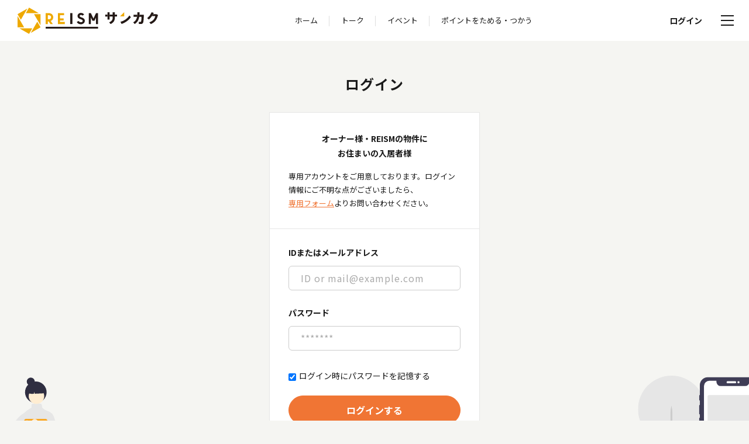

--- FILE ---
content_type: text/html; charset=UTF-8
request_url: https://re-ism-sankaku.jp/member/login/talk?tag=%E9%A4%85%E3%81%8C%E5%A5%BD%E3%81%8D
body_size: 13252
content:
<!DOCTYPE html>
<html lang="ja" dir="ltr">
<head>
	<base href="/">
	<meta charset="UTF-8">
	<title>REISMサンカク | リズム株式会社が運営するコミュニティサイト</title>
	<meta http-equiv="X-UA-Compatible" content="IE=edge">
	<meta name="keywords" content="REISM">
	<meta name="description" content="REISMサンカクを通して、東京生活をより豊かで楽しいものにできるように、様々なコンテンツ・イベントをお届けいたします。">
	<link rel="canonical" href="">
	<!--css-->
	<link rel="stylesheet" type="text/css" href="css/cmn_layout.css?20251202" media="all">
	<link rel="stylesheet" type="text/css" href="css/common.css?20251202" media="all">
	<link rel="stylesheet" type="text/css" href="css/login.css?20251202" media="all">
		<link rel="stylesheet" type="text/css" href="css/perfect-scrollbar.css" media="all">
	<link rel="stylesheet" href="https://cdnjs.cloudflare.com/ajax/libs/Swiper/3.4.1/css/swiper.min.css">
	<link href="css/slick.css" rel="stylesheet" />
	<link href="css/slick-theme.css" rel="stylesheet" />
	<script src="https://cdnjs.cloudflare.com/ajax/libs/Swiper/4.5.1/js/swiper.min.js"></script>

	
	
	<link rel="stylesheet" type="text/css" href="css/app.css?20251202" media="all">
	<link rel="stylesheet" href="//cdnjs.cloudflare.com/ajax/libs/Swiper/3.4.1/css/swiper.min.css">
	<link href="css/slick.css" rel="stylesheet" />
	<link href="css/slick-theme.css" rel="stylesheet" />
	<link href="css/magnific-popup.css?20251202" rel="stylesheet" />
	<script src="js/jquery.js"></script>
	<script src="js/jquery.easing.1.3.js"></script>
	<script src="//cdnjs.cloudflare.com/ajax/libs/jquery.nicescroll/3.7.6/jquery.nicescroll.min.js"></script>
	<script src="//cdnjs.cloudflare.com/ajax/libs/Swiper/4.5.1/js/swiper.min.js"></script>
	<script src="js/exif.js"></script>
	<script src="js/perfect-scrollbar.js"></script>
	<script src="js/common.js?20251202"></script>
	<script src="js/app.js?20251202"></script>
			<script src="js/jquery.magnific-popup.min.js"></script>
	<script src="js/jquery.bxslider.min.js"></script>
	<script src="js/slick.js"></script>
	<!--[if lt IE 9]><script src="js/html5shiv.js"></script><![endif]-->
	<!--[if (gte IE 6)&(lte IE 8)]><script type="text/javascript" src="js/selectivizr-min.js"></script><![endif]-->
	<!--web font-->
	<link href="//fonts.googleapis.com/css?family=Roboto:400,700" rel="stylesheet">
	<link rel="stylesheet" href="//fonts.googleapis.com/earlyaccess/notosansjp.css">
	<!--viewport-->
	<meta name="viewport" content="width=device-width, initial-scale=1, minimum-scale=1.0, maximum-scale=10.0, user-scalable=yes">
	<!--icon-->
	<link rel="shortcut icon" href="/icon/favicon.ico" type="image/x-icon" />

	<!--ogp-->
	<meta property="og:type" content="website">
	<meta property="og:title" content="REISMサンカク | リズム株式会社が運営するコミュニティサイト">
	<meta property="og:site_name" content=">REISMサンカク | リズム株式会社が運営するコミュニティサイト">
	<meta property="og:url" content="https://re-ism-sankaku.jp/">
	<meta property="og:description" content="REISMサンカクを通して、東京生活をより豊かで楽しいものにできるように、様々なコンテンツ・イベントをお届けいたします。">
	<meta property="og:image" content="https://re-ism-sankaku.jp/images/sns/fb_1200×630.png">
	<!--Twitter card-->
	<meta name="twitter:card" content="summary_large_image">
	<meta name="twitter:site" content="@reism_jp">
	<!--touch-icon-->
	<link rel="apple-touch-icon" href="https://re-ism-sankaku.jp/images/sns/sp_icon700×700.png" />

	<!--web font-->
	<link href="//fonts.googleapis.com/css?family=Montserrat|Roboto" rel="stylesheet">

	<!-- Google Tag Manager -->
	<script>(function(w,d,s,l,i){w[l]=w[l]||[];w[l].push({'gtm.start':
        new Date().getTime(),event:'gtm.js'});var f=d.getElementsByTagName(s)[0],
        j=d.createElement(s),dl=l!='dataLayer'?'&l='+l:'';j.async=true;j.src=
        'https://www.googletagmanager.com/gtm.js?id='+i+dl;f.parentNode.insertBefore(j,f);
    })(window,document,'script','dataLayer','GTM-KZ9R5W');</script>
	<!-- End Google Tag Manager -->

	<meta property="og:type" content="website">
    <meta property="og:site_name" content="&gt;REISMサンカク">
    <meta property="og:title" content="REISMサンカク">
    <meta property="og:url" content="">
    <meta property="og:image" content="/images/logo.png">
	<script>
		var baseUrl = 'https://re-ism-sankaku.jp/';
		var mktime = '1769225207';
		var isLogin = false;
		var userId = '';
		var userDt = '0';
		var userNn = '0';
		var userRkcls = '';
		var goods = {};
	</script>
	</head>

<body id="login" class="">

<!-- Google Tag Manager (noscript) -->
<noscript><iframe src="https://www.googletagmanager.com/ns.html?id=GTM-KZ9R5W"
height="0" width="0" style="display:none;visibility:hidden"></iframe></noscript>
<!-- End Google Tag Manager (noscript) -->

<div id="wrapper">

		<header id="header" role="banner">
		<div class="inner">
			<div id="header-logo-area">
				<h1 class="logo"><a href="/"><img src="./images/common/logo.svg" alt="REISMサンカク"></a></h1>
			</div>
			<nav id="header-gnav">
				<ul>
					<li class="">
						<a href="/" class="btn-gnav btn-gnav--home">ホーム</a>
					</li>
					<li class="">
						<a href="/talk" class="btn-gnav btn-gnav--talk">トーク</a>
					</li>
					<li class="">
						<a href="/event" class="btn-gnav btn-gnav--event">イベント</a>
					</li>
					<li class="">
						<a href="/point" class="btn-gnav btn-gnav--service">ポイントをためる・つかう</a>
					</li>
				</ul>
			</nav>
			<nav id="header-sidenav">
				<ul>
										<li><a href="/member/login" class="btn-sidenav--login">ログイン</a></li>
					<li><div class="drawer-menu"><span></span></div></li>
									</ul>
			</nav>
		</div>
		<span class="layers-under-menu"></span>
		<div id="header-menu">
						<nav id="header-menu-gnav">
				<ul>
					<li class="current">
						<a href="/" class="btn-gnav btn-gnav--home">ホーム</a>
					</li>
					<li class="">
						<a href="/talk" class="btn-gnav btn-gnav--talk">トーク</a>
					</li>
					<li class="">
						<a href="/event" class="btn-gnav btn-gnav--event">イベント</a>
					</li>
					<li class="">
						<a href="/point" class="btn-gnav btn-gnav--service">ポイントをためる・つかう</a>
					</li>
					<li>
						<a href="/page/campaign" class="btn-gnav btn-gnav--campaign">キャンペーン</a>
					</li>
					<li>
						<a href="/mypage" class="btn-gnav btn-gnav--mypage">マイページ</a>
					</li>
					<li>
						<a href="/evpost" class="btn-gnav btn-gnav--post-event">投稿イベント</a>
					</li>
									</ul>
			</nav>
			<nav id="header-menu-subnav">
				<ul>
					<li class="">
						<a href="/page/about">サンカクについて</a>
					</li>
					<li class="">
						<a href="/information">お知らせ</a>
					</li>
					<li class="">
												<a href="https://help.re-ism-sankaku.jp/" target="_blank" rel="noopener noreferrer">よくある質問</a>
											</li>
					<li class="">
						<a href="/contact">お問い合わせ</a>
					</li>
				</ul>
			</nav>
			<nav id="header-menu-static-pagenav">
				<ul>
					<li class="">
						<a href="https://www.re-ism.co.jp/" target="_blank">運営会社</a>
					</li>
					<li class="">
						<a href="/page/policy">プライバシーポリシー</a>
					</li>
					<li class="">
						<a href="/page/terms">利用規約</a>
					</li>
				</ul>
			</nav>
						<div id="header-menu-bottom-area"></nav>
				<a href="/member/login" class="btn-header-menu-login">ログイン</a>
				<small class="copyright">© 2022 REISM Inc.</small>
			</div>
					</div>
	</header>
	
	
<main id="main">

	
	<div class="h-area">
		<h1 class="heading type1">ログイン</h1>
	</div>
	<section id="form-section">
		<div class="inner">

			
			<p class="notice-title">オーナー様・REISMの物件に<br>お住まいの入居者様</p>
			<p class="notice">専用アカウントをご用意しております。ログイン情報にご不明な点がございましたら、<a href="/member/contact">専用フォーム</a>よりお問い合わせください。</p>

			<form action="/member/login" method="post" id="login-form">
				<fieldset>
					<label for="email_input">IDまたはメールアドレス</label>
					<input type="text" name="userid" id="email_input" placeholder="ID or mail@example.com" value="">
				</fieldset>
				<fieldset>
					<label for="password_input">パスワード</label>
					<input type="password" name="userpw" id="password_input" placeholder="*******" value="">
				</fieldset>

				<fieldset class="check-area">
					<label><input type="checkbox" name="autologin" value="1" checked>ログイン時にパスワードを記憶する</label>
				</fieldset>

				<div class="btn-area">
					<input type="hidden" name="loginto" value="talk">
					<button type="submit" class="btn-submit-login">ログインする</button>
				</div>
				<div class="btn-area"><a href="/member/reminder" class="btn-link-type2">パスワードを忘れた方</a></div>
			</form>
			<div class="signup-guide-area">
				<p class="note">一般の方はこちらから、新規会員登録の上ご利用ください。</p>
				<a href="/member/regmail" class="btn-link-type1">新規会員登録はこちら</a>
			</div>

		</div>

	</section>
	<!-- /form-section -->

</main>


<div id="amazon-root"></div>
<script type="text/javascript">
window.onAmazonLoginReady = function() {
	amazon.Login.setClientId('amzn1.application-oa2-client.a89349d907fe45279c2cf94fb7c042a3');
};
(function(d) {
	var a = d.createElement('script'); a.type = 'text/javascript';
	a.async = true; a.id = 'amazon-login-sdk';
	a.src = 'https://api-cdn.amazon.com/sdk/login1.js';
	d.getElementById('amazon-root').appendChild(a);
})(document);
</script>


		<!--フッター-->
		<footer id="footer" role="contentinfo">
			<div class="inner01 cf">
				<nav class="footerNav">
					<ul id="footerNav01">
						<li><a href="/page/about">サンカクとは？</a></li>
						<li><a href="/information">お知らせ</a></li>
												<li><a href="https://help.re-ism-sankaku.jp/" target="_blank">よくある質問</a></li>
												<li><a href="/contact">お問い合わせ</a></li>
					</ul>
					<ul id="footerNav02">
						<li><a href="/page/policy">プライバシーポリシー</a></li>
						<li><a href="/page/terms">利用規約</a></li>
						<li><a href="https://www.re-ism.co.jp/" target="_blank">運営会社</a></li>
					</ul>
				</nav>
				<h1 id="footerLogo"><a href="./"><img src="images/common/footerLogo@3x.png" alt="REISM"></a></h1>
				<!-- <div id="pageTop"><a href="#"><img src="images/common/pageTopBtn.png" alt="▲"></a></div>-->
			</div>
			<p id="copyright"><small>COPYRIGHT © REISM Inc. ALLRIGHTS RESERVED.</small></p>
		</footer>

		
	</div>

	<div>
	<!--モーダル-->
	<div class="modalBox">
		<span class="modalBoxBack"></span>
		<div class="modalFormBox" style="height:auto;">
			<p class="title">ニックネームのご入力をお願いします。</p>
			<div class="registFormArea">

				<div class="errDiv" align="center" style="display:none;">
					<div id="app-error" style="padding:10px;width:90%;">
						<div class="errMsg"></div>
					</div>
				</div>

				<form name="FN" action="/mypage/api_updnickname" method="post" style="">
					<input type="text" name="NickName" value="" class="nickname" placeholder="" style="display:block;margin-bottom:10px;margin-left:auto;margin-right:auto;max-width:500px;">
					<p class="txt">2文字以上12文字以内でご入力ください。<br>ニックネームはコミュニティ等で表示されます。</p>
					<div class="btnArea" style="margin-bottom:55px;margin-left:auto;margin-right:auto;">
						<p class="btnType1" style="max-width:none;"><input type="button" value="登録する" id="btnNicknameUpd"></p>
					</div>
				</form>
			</div>
		</div>
		<script>
			$(function ()
			{
				$('#btnNicknameUpd').on('click', function(){
					$('.registFormArea .errDiv').hide();
					var nickname = $('form[name="FN"] input[name="NickName"]').val();

					$.getJSON('https://re-ism-sankaku.jp/'+'mypage/api_updnickname', {NickName:nickname,md:'upd'})
				.done(function(data) {
						console.log(data);
						if(data.Code!='0'){
							var error = data.Error;
							$('.registFormArea .errDiv').show();
							$('.registFormArea .errMsg').html(error);
						} else {
							location.href='https://re-ism-sankaku.jp/';
						}
					})
							.fail(function(data) {
								console.log('fail');
								console.log(data);
							})
							.always(function(data) {
								//console.log('always');
								//console.log(data);
							});
				});
			});
		</script>
	</div>
	<!--/モーダル-->

	<div class="popUpArea popUpAreaTalk">
		<span class="screen"></span>
		<div class="goodListBox">
			<div class="titleArea">
				<p class="title"></p>
				<p class="popUpCloseBtn"><a>×</a></p>
			</div>
			<div class="goodList">
				<ul>
				</ul>
			</div>
		</div>
	</div>
	<!-- /popUpArea -->

</body>
</html>




--- FILE ---
content_type: text/css
request_url: https://re-ism-sankaku.jp/css/common.css?20251202
body_size: 236840
content:
@charset "UTF-8";
/*=============================================
*
* extend
*
=============================================*/
.link-hover, .post-event-card .event-edit-btn-area .btn-to-post-edit,
.post-event-card .event-edit-btn-area .btn-to-event-report-edit, .card-feed .event-edit-btn-area .btn-to-post-edit,
.card-feed .event-edit-btn-area .btn-to-event-report-edit, .card-lg .event-edit-btn-area .btn-to-post-edit,
.card-lg .event-edit-btn-area .btn-to-event-report-edit, .card-col .event-edit-btn-area .btn-to-post-edit,
.card-col .event-edit-btn-area .btn-to-event-report-edit, .btn-submit-reply, .btn-submit-login,
.btn-submit-signup,
.btn-submit-regist, .btn-submit-type2, .btn-show-next-post, .btn-disabled, .btn-submit-type1, .floating-btn-post-to-event, .btn-post-to-event, .floating-btn-post-to-talk, .btn-cancel-participation, .btn-post-to-talk, .btn-to-event-post, .btn-transition-type2, .btn-transition-type1, .category-thumb-list-area .category-thumb-list li a, #header #header-menu #header-menu-bottom-area .btn-header-menu-logout, #header #header-menu #header-menu-bottom-area .btn-header-menu-login, #header #header-menu #header-menu-static-pagenav ul > li a, #header #header-menu #header-menu-subnav ul > li a, #header #header-menu #header-menu-gnav ul > li a, #header #header-gnav > ul > li > a {
  -webkit-transition: opacity 0.3s;
  transition: opacity 0.3s;
}
.link-hover:hover, .post-event-card .event-edit-btn-area .btn-to-post-edit:hover,
.post-event-card .event-edit-btn-area .btn-to-event-report-edit:hover, .card-feed .event-edit-btn-area .btn-to-post-edit:hover,
.card-feed .event-edit-btn-area .btn-to-event-report-edit:hover, .card-lg .event-edit-btn-area .btn-to-post-edit:hover,
.card-lg .event-edit-btn-area .btn-to-event-report-edit:hover, .card-col .event-edit-btn-area .btn-to-post-edit:hover,
.card-col .event-edit-btn-area .btn-to-event-report-edit:hover, .btn-submit-reply:hover, .btn-submit-login:hover,
.btn-submit-signup:hover,
.btn-submit-regist:hover, .btn-submit-type2:hover, .btn-show-next-post:hover, .btn-disabled:hover, .btn-submit-type1:hover, .floating-btn-post-to-event:hover, .btn-post-to-event:hover, .floating-btn-post-to-talk:hover, .btn-cancel-participation:hover, .btn-post-to-talk:hover, .btn-to-event-post:hover, .btn-transition-type2:hover, .btn-transition-type1:hover, .category-thumb-list-area .category-thumb-list li a:hover, #header #header-menu #header-menu-bottom-area .btn-header-menu-logout:hover, #header #header-menu #header-menu-bottom-area .btn-header-menu-login:hover, #header #header-menu #header-menu-static-pagenav ul > li a:hover, #header #header-menu #header-menu-subnav ul > li a:hover, #header #header-menu #header-menu-gnav ul > li a:hover, #header #header-gnav > ul > li > a:hover {
  opacity: 0.8;
}

.flex-box, #header #header-menu #header-menu-gnav ul > li, #header .drawer-menu, #header #header-sidenav > ul, #header #header-gnav > ul, #header > .inner {
  display: -webkit-box;
  display: -ms-flexbox;
  display: flex;
  -ms-flex-wrap: wrap;
      flex-wrap: wrap;
}

/*=============================================
*
* user-rank-border
*
=============================================*/
/*=============================================
*
* 
*
=============================================*/
@font-face {
  font-family: MyFontFamily;
  src: local("Segoe UI Emoji"), local("Segoe UI Symbol"), local("Apple Color Emoji"), local("Noto Color Emoji"), local("Noto Emoji");
  unicode-range: U+A9, U+AE, U+200D, U+203C, U+2049, U+20E3, U+2122, U+2139, U+2194-2199, U+21A9-21AA, U+231A-231B, U+2328, U+23CF, U+23E9-23F3, U+23F8-23FA, U+24C2, U+25AA-25AB, U+25B6, U+25C0, U+25FB-25FE, U+2600-2604, U+260E, U+2611, U+2614-2615, U+2618, U+261D, U+2620, U+2622-2623, U+2626, U+262A, U+262E-262F, U+2638-263A, U+2640, U+2642, U+2648-2653, U+2660, U+2663, U+2665-2666, U+2668, U+267B, U+267F, U+2692-2697, U+2699, U+269B-269C, U+26A0-26A1, U+26AA-26AB, U+26B0-26B1, U+26BD-26BE, U+26C4-26C5, U+26C8, U+26CE-26CF, U+26D1, U+26D3-26D4, U+26E9-26EA, U+26F0-26F5, U+26F7-26FA, U+26FD, U+2702, U+2705, U+2708-270D, U+270F, U+2712, U+2714, U+2716, U+271D, U+2721, U+2728, U+2733-2734, U+2744, U+2747, U+274C, U+274E, U+2753-2755, U+2757, U+2763-2764, U+2795-2797, U+27A1, U+27B0, U+27BF, U+2934-2935, U+2B05-2B07, U+2B1B-2B1C, U+2B50, U+2B55, U+3030, U+303D, U+3297, U+3299, U+FE0F, U+1F004, U+1F0CF, U+1F170-1F171, U+1F17E-1F17F, U+1F18E, U+1F191-1F19A, U+1F1E6-1F1FF, U+1F201-1F202, U+1F21A, U+1F22F, U+1F232-1F23A, U+1F250-1F251, U+1F300-1F321, U+1F324-1F393, U+1F396-1F397, U+1F399-1F39B, U+1F39E-1F3F0, U+1F3F3-1F3F5, U+1F3F7-1F4FD, U+1F4FF-1F53D, U+1F549-1F54E, U+1F550-1F567, U+1F56F-1F570, U+1F573-1F57A, U+1F587, U+1F58A-1F58D, U+1F590, U+1F595-1F596, U+1F5A4-1F5A5, U+1F5A8, U+1F5B1-1F5B2, U+1F5BC, U+1F5C2-1F5C4, U+1F5D1-1F5D3, U+1F5DC-1F5DE, U+1F5E1, U+1F5E3, U+1F5E8, U+1F5EF, U+1F5F3, U+1F5FA-1F64F, U+1F680-1F6C5, U+1F6CB-1F6D2, U+1F6E0-1F6E5, U+1F6E9, U+1F6EB-1F6EC, U+1F6F0, U+1F6F3-1F6F8, U+1F910-1F93A, U+1F93C-1F93E, U+1F940-1F945, U+1F947-1F94C, U+1F950-1F96B, U+1F980-1F997, U+1F9C0, U+1F9D0-1F9E6, U+E0062-E0063, U+E0065, U+E0067, U+E006C, U+E006E, U+E0073-E0074, U+E0077, U+E007F;
}
@font-face {
  font-family: MyFontFamily;
  font-weight: bold;
  src: local("Segoe UI Emoji"), local("Segoe UI Symbol"), local("Apple Color Emoji"), local("Noto Color Emoji") local("Noto Emoji");
  unicode-range: U+A9, U+AE, U+200D, U+203C, U+2049, U+20E3, U+2122, U+2139, U+2194-2199, U+21A9-21AA, U+231A-231B, U+2328, U+23CF, U+23E9-23F3, U+23F8-23FA, U+24C2, U+25AA-25AB, U+25B6, U+25C0, U+25FB-25FE, U+2600-2604, U+260E, U+2611, U+2614-2615, U+2618, U+261D, U+2620, U+2622-2623, U+2626, U+262A, U+262E-262F, U+2638-263A, U+2640, U+2642, U+2648-2653, U+2660, U+2663, U+2665-2666, U+2668, U+267B, U+267F, U+2692-2697, U+2699, U+269B-269C, U+26A0-26A1, U+26AA-26AB, U+26B0-26B1, U+26BD-26BE, U+26C4-26C5, U+26C8, U+26CE-26CF, U+26D1, U+26D3-26D4, U+26E9-26EA, U+26F0-26F5, U+26F7-26FA, U+26FD, U+2702, U+2705, U+2708-270D, U+270F, U+2712, U+2714, U+2716, U+271D, U+2721, U+2728, U+2733-2734, U+2744, U+2747, U+274C, U+274E, U+2753-2755, U+2757, U+2763-2764, U+2795-2797, U+27A1, U+27B0, U+27BF, U+2934-2935, U+2B05-2B07, U+2B1B-2B1C, U+2B50, U+2B55, U+3030, U+303D, U+3297, U+3299, U+FE0F, U+1F004, U+1F0CF, U+1F170-1F171, U+1F17E-1F17F, U+1F18E, U+1F191-1F19A, U+1F1E6-1F1FF, U+1F201-1F202, U+1F21A, U+1F22F, U+1F232-1F23A, U+1F250-1F251, U+1F300-1F321, U+1F324-1F393, U+1F396-1F397, U+1F399-1F39B, U+1F39E-1F3F0, U+1F3F3-1F3F5, U+1F3F7-1F4FD, U+1F4FF-1F53D, U+1F549-1F54E, U+1F550-1F567, U+1F56F-1F570, U+1F573-1F57A, U+1F587, U+1F58A-1F58D, U+1F590, U+1F595-1F596, U+1F5A4-1F5A5, U+1F5A8, U+1F5B1-1F5B2, U+1F5BC, U+1F5C2-1F5C4, U+1F5D1-1F5D3, U+1F5DC-1F5DE, U+1F5E1, U+1F5E3, U+1F5E8, U+1F5EF, U+1F5F3, U+1F5FA-1F64F, U+1F680-1F6C5, U+1F6CB-1F6D2, U+1F6E0-1F6E5, U+1F6E9, U+1F6EB-1F6EC, U+1F6F0, U+1F6F3-1F6F8, U+1F910-1F93A, U+1F93C-1F93E, U+1F940-1F945, U+1F947-1F94C, U+1F950-1F96B, U+1F980-1F997, U+1F9C0, U+1F9D0-1F9E6, U+E0062-E0063, U+E0065, U+E0067, U+E006C, U+E006E, U+E0073-E0074, U+E0077, U+E007F;
}
/*CLB ADD*/
@font-face {
  font-family: MyFontIpamjm;
  font-weight: bold;
  src: url('/font/ipamjm.ttf') format('truetype');
}

/*=============================================
*
*  rankのカラー設定
*
=============================================*/
:root {
  --color-reismer: #F9A826;
  --color-jyouren: #909FB1;
  --color-najimi: #BB7E1C;
  --color-ichigen: #6ACE92;
}

/*=============================================
*
* 
*
=============================================*/
body {
  background: #f5f5f2;
  color: #1a1a1a;
  /*CLB FIX*/
  font-family: "Noto Sans JP", sans-serif, MyFontFamily, MyFontIpamjm !important;
}
body * {
  -webkit-box-sizing: border-box;
          box-sizing: border-box;
  /*CLB ADD*/
  font-family: "Noto Sans JP", sans-serif, MyFontFamily, MyFontIpamjm !important;
}

body img {
  max-width: 100%;
  width: auto;
}

p,
button,
input,
select,
textarea,
label,
li,
time,
th,
td,
figcaption {
  font-family: "Noto Sans JP", sans-serif;
  text-align: left;
}

a {
  color: #1a1a1a;
  cursor: pointer;
  display: inline-block;
  text-decoration: none;
}

span {
  display: inline;
}

a {
  font-family: "Noto Sans JP", sans-serif;
  font-weight: 400;
}

/*=============================================
*
*  section
*
=============================================*/
section {
  padding: 30px 0;
}
/*CLB ADD*/
.property_management main section {
  padding: 0px 0;
}
section > .inner {
  margin: 0 auto;
  max-width: 1200px;
}
@media screen and (max-width: 1230px) {
  section > .inner {
    padding: 0 16px;
  }
}

/*=============================================
*
* wrapper
*
=============================================*/
#wrapper {
  display: -webkit-box;
  display: -ms-flexbox;
  display: flex;
  -webkit-box-orient: vertical;
  -webkit-box-direction: normal;
      -ms-flex-flow: column;
          flex-flow: column;
  height: 100%;
  min-height: 100vh;
  padding-top: 70px;
  position: relative;
}
#wrapper #main-container {
  display: -webkit-box;
  display: -ms-flexbox;
  display: flex;
  -ms-flex-wrap: wrap;
      flex-wrap: wrap;
  -webkit-box-pack: justify;
      -ms-flex-pack: justify;
          justify-content: space-between;
  margin: 52px auto 0;
  max-width: 1200px;
}
@media screen and (max-width: 1230px) {
  #wrapper #main-container {
    padding: 0 16px;
    max-width: 100vw;
  }
}
@media screen and (max-width: 750px) {
  #wrapper #main-container {
    -webkit-box-orient: vertical;
    -webkit-box-direction: reverse;
        -ms-flex-direction: column-reverse;
            flex-direction: column-reverse;
    margin-top: 25px;
    overflow-x: hidden;
    padding: 0;
  }
}
#wrapper #main-container #main {
  padding-right: 60px;
  max-width: 73.666%;
}
@media screen and (max-width: 1230px) {
  #wrapper #main-container #main {
    padding-right: 10px;
    max-width: 70%;
  }
}
@media screen and (max-width: 750px) {
  #wrapper #main-container #main {
    padding-right: 0;
    max-width: 100%;
  }
}
#wrapper #main-container #main section {
  padding: 0 0 10px 0;
}
@media screen and (max-width: 1230px) {
  #wrapper #main-container #main section > .container {
    padding: 0;
  }
}
@media screen and (max-width: 750px) {
  #wrapper #main-container #main section > .container {
    padding: 0 16px;
  }
}
#wrapper #main-container #main section:first-child {
  padding-top: 0;
}
#wrapper #main-container #main-sidebar {
  max-width: 26.333%;
}
@media screen and (max-width: 1230px) {
  #wrapper #main-container #main-sidebar {
    max-width: 30%;
  }
}
@media screen and (max-width: 750px) {
  #wrapper #main-container #main-sidebar {
    max-width: 100vw;
  }
}
#wrapper #main-container #main-sidebar > .container {
  -webkit-transition: all 0.2s;
  transition: all 0.2s;
}
@media screen and (max-width: 1120px) {
  #wrapper #main-container #main-sidebar > .container {
    padding: 0 0 0 5px;
  }
}
@media screen and (max-width: 750px) {
  #wrapper #main-container #main-sidebar > .container {
    padding: 0 16px;
    position: relative;
    top: 0;
  }
}
#wrapper #main-container #main-sidebar > .container .main-sidebar-btn-area {
  margin-bottom: 25px;
}
#wrapper #main-container #main-sidebar > .container .main-sidebar-point-area {
  -webkit-box-align: start;
      -ms-flex-align: start;
          align-items: flex-start;
  display: -webkit-box;
  display: -ms-flexbox;
  display: flex;
  -ms-flex-wrap: wrap;
      flex-wrap: wrap;
  -webkit-box-pack: start;
      -ms-flex-pack: start;
          justify-content: flex-start;
  background: #fff;
  border: 1px #DEDEDE solid;
  border-radius: 8px;
  -webkit-box-pack: justify;
      -ms-flex-pack: justify;
          justify-content: space-between;
  margin: 0 0 20px;
  padding: 20px;
  width: 100%;
}
#wrapper #main-container #main-sidebar > .container .main-sidebar-point-area .main-sidebar-point {
  font-weight: 700;
}
#wrapper #main-container #main-sidebar > .container .main-sidebar-point-area .main-sidebar-point .main-sidebar-point-num {
  font-size: 1.8rem;
}
@media screen and (max-width: 750px) {
  #wrapper #main-container #main-sidebar > .container .main-sidebar-banner-list {
    position: relative;
    left: -16px;
    width: 100vw;
  }
}
#wrapper #main-container #main-sidebar > .container .main-sidebar-banner-list li {
  /*@media screen and (max-width:750px){
      margin: 0 20px 20px 0;
      width: calc(50% - 10px);
      &:nth-child(2n) {
          margin-right: 0;
      }
  }
  @media screen and (max-width:750px){
      margin-right: 0;
      width: 100%;
  }
  */
  margin-bottom: 16px;
}
#wrapper #main-container #main-sidebar > .container .main-sidebar-banner-list li a {
  border-radius: 8px;
  -webkit-filter: drop-shadow(4px 4px 10px rgba(0, 0, 0, 0.25));
          filter: drop-shadow(4px 4px 10px rgba(0, 0, 0, 0.25));
  overflow: hidden;
  -webkit-transition: all 0.2s;
  transition: all 0.2s;
}
#wrapper #main-container #main-sidebar > .container .main-sidebar-banner-list li a:hover {
  -webkit-filter: drop-shadow(4px 4px 15px rgba(0, 0, 0, 0.3));
          filter: drop-shadow(4px 4px 15px rgba(0, 0, 0, 0.3));
  -webkit-transform: scale(1.02);
          transform: scale(1.02);
}
#wrapper #main-container #main-sidebar > .container .copyright {
  font-size: 1.2rem;
  display: block;
  margin-top: 25px;
  text-align: right;
}
@media screen and (max-width: 750px) {
  #wrapper #main-container #main-sidebar > .container .copyright {
    display: none;
  }
}
#wrapper #main-container #main-sidebar > .container.sticky {
  position: sticky;
  top: 80px;
}
@media screen and (max-width: 750px) {
  #wrapper #main-container #main-sidebar .slick-slide {
    padding: 20px 16px;
  }
}
#wrapper #main-container #main-sidebar .slick-dots {
  bottom: -20px;
}
#wrapper #main-container #main-sidebar .slick-dots li button {
  background: #B2B2B2;
  border-radius: 50%;
}
#wrapper #main-container #main-sidebar .slick-dots li.slick-active button {
  background: #F07534;
}

/*=============================================
*
*  header
*
=============================================*/
#header {
  background: #fff;
  position: fixed;
  top: 0;
  width: 100%;
  z-index: 1000;
  /*---------------------------------------------
  ナビ
  ---------------------------------------------*/
}
#header > .inner {
  -webkit-box-align: center;
      -ms-flex-align: center;
          align-items: center;
  height: 70px;
  padding: 0 15px 0 30px;
  -webkit-box-pack: justify;
      -ms-flex-pack: justify;
          justify-content: space-between;
}
@media screen and (max-width: 1000px) {
  #header > .inner {
    height: 50px;
    padding: 0 0 0 15px;
  }
}
@media screen and (max-width: 750px) {
  #header > .inner #header-logo-area .logo {
    max-width: 169px;
  }
}
@media screen and (max-width: 340px) {
  #header > .inner #header-logo-area .logo {
    max-width: 137px;
  }
}
@media screen and (max-width: 1000px) {
  #header #header-gnav {
    display: none;
  }
}
#header #header-gnav > ul {
  -webkit-box-pack: center;
      -ms-flex-pack: center;
          justify-content: center;
}
#header #header-gnav > ul > li {
  -webkit-box-align: center;
      -ms-flex-align: center;
          align-items: center;
  display: -webkit-box;
  display: -ms-flexbox;
  display: flex;
  -ms-flex-wrap: wrap;
      flex-wrap: wrap;
  height: 70px;
  padding: 0 20px;
  position: relative;
}
#header #header-gnav > ul > li::after {
  background: #DEDEDE;
  content: "";
  height: 18px;
  position: absolute;
  right: 0;
  top: calc(50% - 8px);
  width: 1px;
}
#header #header-gnav > ul > li:last-child::after {
  display: none;
}
#header #header-gnav > ul > li > a {
  font-size: 1.3rem;
  padding: 10px 0;
}
#header #header-gnav > ul > li > a::before {
  font-family: MyFontFamily, sans-serif;
  font-size: 1.4rem;
  padding-right: 3px;
}
/*
#header #header-gnav > ul > li > a.btn-gnav--home::before {
  content: "🏠";
}
#header #header-gnav > ul > li > a.btn-gnav--talk::before {
  content: "💬";
}
#header #header-gnav > ul > li > a.btn-gnav--event::before {
  content: "📆";
}
#header #header-gnav > ul > li > a.btn-gnav--service::before {
  content: "🟡";
}
#header #header-gnav > ul > li > a.btn-gnav--campaign::before {
  content: "🎁";
}
*/
/*CLB ADD*/
/*
#header #header-gnav > ul > li > a.btn-gnav--mypage::before {
  content: "👤";
}
*/
#header #header-gnav > ul > li.current {
  border-bottom: 3px #EBA727 solid;
}
@media screen and (max-width: 1000px) {
  #header #header-gnav > ul > li.current {
    display: none;
  }
}
#header #header-sidenav > ul {
  -webkit-box-align: center;
      -ms-flex-align: center;
          align-items: center;
  -webkit-box-pack: center;
      -ms-flex-pack: center;
          justify-content: center;
  /*---------------------------------------------
  dropdown
  ---------------------------------------------*/
  /* 見出し */
  /* すべてみる */
}
#header #header-sidenav > ul > li {
  position: relative;
}
#header #header-sidenav > ul > li a.btn-sidenav--login {
  font-size: 1.4rem;
  font-weight: 700;
}
#header #header-sidenav > ul > li a.btn-header-menu-mypage {
  position: relative;
  width: 49px;
  height: 49px;
}
@media screen and (max-width: 1000px) {
  #header #header-sidenav > ul > li a.btn-header-menu-mypage {
    width: 29px;
    height: 29px;
  }
}
#header #header-sidenav > ul > li a.btn-header-menu-mypage::after {
  content: "";
  position: absolute;
  bottom: -1.5px;
  right: -1.5px;
  width: 21px;
  height: 21px;
  z-index: 1;
}
@media screen and (max-width: 1000px) {
  #header #header-sidenav > ul > li a.btn-header-menu-mypage::after {
    width: 15px;
    height: 15px;
  }
}
#header #header-sidenav > ul > li a.btn-header-menu-mypage img {
  width: 100%;
  height: 100%;
  border-radius: 50%;
  -o-object-fit: cover;
     object-fit: cover;
}
#header #header-sidenav > ul > li a.btn-header-menu-mypage.-ichigen::after {
  background: url(../images/icon/ichigen-icon.svg) no-repeat left center/100%;
}
#header #header-sidenav > ul > li a.btn-header-menu-mypage.-ichigen img {
  border: 2px solid var(--color-ichigen);
}
#header #header-sidenav > ul > li a.btn-header-menu-mypage.-reismer::after {
  background: url(../images/icon/reismer-icon.svg) no-repeat left center/100%;
}
#header #header-sidenav > ul > li a.btn-header-menu-mypage.-reismer img {
  border: 2px solid var(--color-reismer);
}
#header #header-sidenav > ul > li a.btn-header-menu-mypage.-jyouren::after {
  background: url(../images/icon/jyouren-icon.svg) no-repeat left center/100%;
}
#header #header-sidenav > ul > li a.btn-header-menu-mypage.-jyouren img {
  border: 2px solid var(--color-jyouren);
}
#header #header-sidenav > ul > li a.btn-header-menu-mypage.-najimi::after {
  background: url(../images/icon/najimi-icon.svg) no-repeat left center/100%;
}
#header #header-sidenav > ul > li a.btn-header-menu-mypage.-najimi img {
  border: 2px solid var(--color-najimi);
}
#header #header-sidenav > ul .header-menu-notification {
  background: url(../images/common/header-menu-notification-icon.svg) no-repeat center center;
  height: 30px;
  margin-left: 23px;
  position: relative;
  width: 30px;
}
@media screen and (max-width: 1200px) {
  #header #header-sidenav > ul .header-menu-notification {
    margin-left: 10px;
  }
}
@media screen and (max-width: 380px) {
  #header #header-sidenav > ul .header-menu-notification {
    margin-left: 5px;
  }
}
#header #header-sidenav > ul .header-menu-notification .header-menu-notification-count {
  background: #E54552;
  border: 1px #fff solid;
  border-radius: 3px;
  color: #fff;
  font-size: 1.2rem;
  padding: 1px 2px 0.5px 2px;
  position: absolute;
  right: -3px;
  top: 0;
}
#header #header-sidenav > ul .header-menu-message {
  background: url(../images/common/header-menu-message-icon.svg) no-repeat center center;
  height: 30px;
  margin-left: 23px;
  position: relative;
  width: 30px;
}
@media screen and (max-width: 1200px) {
  #header #header-sidenav > ul .header-menu-message {
    margin-left: 10px;
  }
}
@media screen and (max-width: 380px) {
  #header #header-sidenav > ul .header-menu-message {
    margin-left: 5px;
  }
}
#header #header-sidenav > ul .header-menu-message .header-menu-message-count {
  background: #E54552;
  border: 1px #fff solid;
  border-radius: 3px;
  color: #fff;
  font-size: 1.2rem;
  padding: 1px 2px 0.5px 2px;
  position: absolute;
  right: -3px;
  top: 0;
}
#header #header-sidenav > ul .dropdown {
  background: none;
  border: 1px #bdbdbd solid;
  max-height: calc(100% - 70px);
  right: 120px;
  overflow-y: auto;
  position: fixed;
  top: 60px;
  width: 400px;
  z-index: 1000;
  -webkit-filter: drop-shadow(0px 2px 10px rgba(0, 0, 0, 0.25));
          filter: drop-shadow(0px 2px 10px rgba(0, 0, 0, 0.25));
  visibility: hidden;
  opacity: 0;
  -webkit-transition: visibility 0.1s ease-in, opacity 0.1s ease-in;
  transition: visibility 0.1s ease-in, opacity 0.1s ease-in;
}
#header #header-sidenav > ul .dropdown.messageListArea {
  right: 70px;
}
@media screen and (max-width: 1100px) {
  #header #header-sidenav > ul .dropdown {
    max-height: calc(100% - 50px);
  }
}
#header #header-sidenav > ul .dropdown.active {
  opacity: 1;
  visibility: visible;
}
@media screen and (max-width: 1100px) {
  #header #header-sidenav > ul .dropdown {
    top: 47px;
    right: 0;
  }
}
@media screen and (max-width: 640px) {
  #header #header-sidenav > ul .dropdown {
    height: 100%;
    top: 50px;
    position: fixed;
    -webkit-filter: drop-shadow(0px 0px 0px rgba(0, 0, 0, 0));
            filter: drop-shadow(0px 0px 0px rgba(0, 0, 0, 0));
    width: 100%;
  }
  #header #header-sidenav > ul .dropdown .dropdownInner {
    height: calc(100% - 50px);
    overflow-y: auto;
    overflow-scrolling: touch;
  }
}
#header #header-sidenav > ul .dropdown::before {
  content: "";
  position: absolute;
  right: 30px;
  top: -8px;
  width: 0;
  height: 0;
  border-style: solid;
  border-width: 0 5px 7px 5px;
  border-color: transparent transparent #bdbdbd transparent;
}
#header #header-sidenav > ul .dropdown::after {
  content: "";
  position: absolute;
  right: 30px;
  top: -7px;
  width: 0;
  height: 0;
  border-style: solid;
  border-width: 0 5px 7px 5px;
  border-color: transparent transparent #ffffff transparent;
}
@media screen and (max-width: 640px) {
  #header #header-sidenav > ul .dropdown .dropdown::before,
  #header #header-sidenav > ul .dropdown .dropdown::after {
    display: none;
  }
}
#header #header-sidenav > ul .dropdown .heading {
  background: #fff;
  font-size: 2rem;
  font-weight: 700;
  padding: 15px 0 5px 20px;
}
#header #header-sidenav > ul .dropdown-tab {
  background: #fff;
  border-bottom: 1px #DBDBDB solid;
  display: -webkit-box;
  display: -ms-flexbox;
  display: flex;
  -ms-flex-wrap: wrap;
      flex-wrap: wrap;
  padding: 10px 20px 15px 20px;
}
#header #header-sidenav > ul .dropdown-tab > li {
  border-radius: 100px;
  cursor: pointer;
  display: inline-block;
  font-weight: 700;
  font-size: 1.4rem;
  padding: 7px 20px;
  width: auto;
}
#header #header-sidenav > ul .dropdown-tab > li.current {
  background: #F07534;
  color: #fff;
}
#header #header-sidenav > ul .dropdown-notification-list > li,
#header #header-sidenav > ul .dropdown-message-list > li {
  background: #fff;
  border-bottom: 1px #DBDBDB solid;
  width: 100%;
}
#header #header-sidenav > ul .dropdown-notification-list > li:hover,
#header #header-sidenav > ul .dropdown-message-list > li:hover {
  background: #f2f2f2;
}
#header #header-sidenav > ul .dropdown-notification-list > li.unread,
#header #header-sidenav > ul .dropdown-message-list > li.unread {
  background: #faf7eb;
}
#header #header-sidenav > ul .dropdown-notification-list > li.unread:hover,
#header #header-sidenav > ul .dropdown-message-list > li.unread:hover {
  background: #edeadf;
  border-bottom: 1px #d3d3d3 solid;
}
#header #header-sidenav > ul .dropdown-notification-list > li > a,
#header #header-sidenav > ul .dropdown-message-list > li > a {
  background: none;
  display: -webkit-box;
  display: -ms-flexbox;
  display: flex;
  -webkit-box-pack: justify;
      -ms-flex-pack: justify;
          justify-content: space-between;
  padding: 10px 20px;
  position: relative;
  text-align: left;
  width: 100%;
  /*---------------------------------------------
  通知ドロップダウン
  ---------------------------------------------*/
  /* サムネイル */
}
#header #header-sidenav > ul .dropdown-notification-list > li > a .thumbArea,
#header #header-sidenav > ul .dropdown-message-list > li > a .thumbArea {
  margin-bottom: 5px;
}
#header #header-sidenav > ul .dropdown-notification-list > li > a .thumb,
#header #header-sidenav > ul .dropdown-message-list > li > a .thumb {
  display: inline-block;
  width: 49px;
}
#header #header-sidenav > ul .dropdown-notification-list > li > a .thumb img,
#header #header-sidenav > ul .dropdown-message-list > li > a .thumb img {
  -o-object-fit: cover;
     object-fit: cover;
  width: 100%;
}
#header #header-sidenav > ul .dropdown-notification-list > li > a .name,
#header #header-sidenav > ul .dropdown-message-list > li > a .name {
  display: inline;
  font-size: 12px;
  font-weight: 700;
}
#header #header-sidenav > ul .dropdown-notification-list > li > a .txt-box,
#header #header-sidenav > ul .dropdown-message-list > li > a .txt-box {
  width: calc(100% - 71px);
}
#header #header-sidenav > ul .dropdown-notification-list > li > a .date,
#header #header-sidenav > ul .dropdown-message-list > li > a .date {
  display: inline;
}
#header #header-sidenav > ul .dropdown-notification-list > li > a .date + .txt,
#header #header-sidenav > ul .dropdown-message-list > li > a .date + .txt {
  display: inline;
}
#header #header-sidenav > ul .dropdown-notification-list > li > a .txt,
#header #header-sidenav > ul .dropdown-message-list > li > a .txt {
  display: inline;
  font-size: 12px;
  line-height: 1.5;
  margin-bottom: 0;
  overflow: hidden;
  display: -webkit-box;
  -webkit-box-orient: vertical;
  -webkit-line-clamp: 2;
}
#header #header-sidenav > ul .dropdown-notification-list > li > a .updateTime,
#header #header-sidenav > ul .dropdown-message-list > li > a .updateTime {
  color: #1A1A1A;
  font-size: 12px;
}
#header #header-sidenav > ul .dropdown-notification-list {
  display: none;
}
#header #header-sidenav > ul .dropdown-notification-list.active {
  display: block;
}
#header #header-sidenav > ul .dropdown .viewAllBtn {
  background: #fff;
  border-bottom: 1px #ccc solid;
  text-align: center;
  width: 100%;
}
#header #header-sidenav > ul .dropdown .viewAllBtn a {
  color: #F07534;
  font-size: 13px;
  padding: 22px 20px;
}
#header #header-sidenav > ul .dropdown .viewAllBtn a::after {
  display: none;
}
#header .layers-under-menu {
  background: #000;
  height: 100%;
  opacity: 0;
  position: fixed;
  top: 70px;
  -webkit-transition: all 0.3s;
  transition: all 0.3s;
  visibility: hidden;
  width: 100%;
}
#header .layers-under-menu.active {
  opacity: 0.7;
  visibility: visible;
}
#header .drawer-menu {
  -webkit-box-align: center;
      -ms-flex-align: center;
          align-items: center;
  cursor: pointer;
  height: 45px;
  -webkit-box-pack: center;
      -ms-flex-pack: center;
          justify-content: center;
  margin-left: 20px;
  outline: none;
  position: relative;
  width: 45px;
  z-index: 999;
}
@media screen and (max-width: 1200px) {
  #header .drawer-menu {
    margin-left: 5px;
  }
}
@media screen and (max-width: 380px) {
  #header .drawer-menu {
    margin-left: 0px;
  }
}
#header .drawer-menu span,
#header .drawer-menu span::before,
#header .drawer-menu span::after {
  position: absolute;
  content: "";
  width: 22px;
  height: 2px;
  background: #1a1a1a;
  -webkit-transition: 500ms cubic-bezier(0.77, 0, 0.175, 1);
  transition: 500ms cubic-bezier(0.77, 0, 0.175, 1);
}
#header .drawer-menu span::before {
  top: -8px;
}
#header .drawer-menu span::after {
  top: 8px;
}
#header .drawer-menu.active > span {
  background: transparent;
}
#header .drawer-menu.active > span::before, #header .drawer-menu.active > span::after {
  background: #000;
  top: 0px;
}
#header .drawer-menu.active > span::before {
  -webkit-transform: rotate(-225deg);
          transform: rotate(-225deg);
}
#header .drawer-menu.active > span::after {
  -webkit-transform: rotate(225deg);
          transform: rotate(225deg);
}
#header #header-menu {
  background: #F5F5F2;
  height: 100%;
  overflow-y: auto;
  padding: 25px 0 20px;
  position: fixed;
  right: -375px;
  top: 70px;
  -webkit-transition: all 0.35s;
  transition: all 0.35s;
  width: 375px;
}
@media screen and (max-width: 1000px) {
  #header #header-menu {
    padding-bottom: 40px;
    top: 50px;
  }
}
@media screen and (max-width: 375px) {
  #header #header-menu {
    right: -100vw;
    width: 100vw;
  }
}
#header #header-menu.active {
  right: 0;
}
#header #header-menu .header-menu-point-area {
  -webkit-box-align: start;
      -ms-flex-align: start;
          align-items: flex-start;
  display: -webkit-box;
  display: -ms-flexbox;
  display: flex;
  -ms-flex-wrap: wrap;
      flex-wrap: wrap;
  -webkit-box-pack: start;
      -ms-flex-pack: start;
          justify-content: flex-start;
  background: #fff;
  border: 1px #DEDEDE solid;
  border-radius: 8px;
  -webkit-box-pack: justify;
      -ms-flex-pack: justify;
          justify-content: space-between;
  margin: 0 24px 20px;
  padding: 20px;
}
#header #header-menu .header-menu-point-area .header-menu-point {
  font-weight: 700;
}
#header #header-menu .header-menu-point-area .header-menu-point .header-menu-point-num {
  font-size: 1.8rem;
}
#header #header-menu #header-menu-gnav ul > li {
  background: #fff;
  border-bottom: 1px #DEDEDE solid;
  -webkit-box-align: center;
      -ms-flex-align: center;
          align-items: center;
  padding: 0 20px;
  position: relative;
  /*&.current {
      border-bottom: 1px #EBA727 solid;
  }
  */
}
#header #header-menu #header-menu-gnav ul > li::after {
  background: #DEDEDE;
  content: "";
  height: 18px;
  position: absolute;
  right: 0;
  top: calc(50% - 9px);
  width: 1px;
}
#header #header-menu #header-menu-gnav ul > li:last-child::after {
  display: none;
}
#header #header-menu #header-menu-gnav ul > li a {
  background: url(../images/common/header-menu-list-arrow.svg) no-repeat right center;
  font-size: 1.5rem;
  padding: 17.5px 0;
  width: 100%;
}
#header #header-menu #header-menu-gnav ul > li a::before {
  font-family: MyFontFamily, sans-serif;
  font-size: 1.4rem;
  padding-right: 3px;
}
/*
#header #header-menu #header-menu-gnav ul > li a.btn-gnav--home::before {
  content: "🏠";
}
#header #header-menu #header-menu-gnav ul > li a.btn-gnav--talk::before {
  content: "💬";
}
#header #header-menu #header-menu-gnav ul > li a.btn-gnav--event::before {
  content: "📆";
}
#header #header-menu #header-menu-gnav ul > li a.btn-gnav--service::before {
  content: "🟡";
}
#header #header-menu #header-menu-gnav ul > li a.btn-gnav--campaign::before {
  content: "🎁";
}
*/
/*CLB ADD*/
/*
#header #header-menu #header-menu-gnav ul > li a.btn-gnav--mypage::before {
  content: "👤";
}
#header #header-menu #header-menu-gnav ul > li a.btn-gnav--post-event::before {
  content: "✏️";
}
*/
#header #header-menu #header-menu-subnav {
  padding: 0 24px;
}
#header #header-menu #header-menu-subnav ul {
  border-bottom: 1px #C3C3C3 solid;
  padding: 24px 0;
}
#header #header-menu #header-menu-subnav ul > li {
  margin-bottom: 15px;
}
#header #header-menu #header-menu-subnav ul > li:last-child {
  margin-bottom: 0;
}
#header #header-menu #header-menu-subnav ul > li a {
  font-size: 1.4rem;
}
#header #header-menu #header-menu-static-pagenav {
  padding: 24px 24px;
}
#header #header-menu #header-menu-static-pagenav ul > li {
  margin-bottom: 15px;
}
#header #header-menu #header-menu-static-pagenav ul > li:last-child {
  margin-bottom: 0;
}
#header #header-menu #header-menu-static-pagenav ul > li a {
  color: #666;
  font-size: 1.3rem;
}
#header #header-menu #header-menu-bottom-area {
  padding: 12px 24px 24px;
}
#header #header-menu #header-menu-bottom-area .btn-header-menu-login {
  background: #F07534;
  border-radius: 20px;
  color: #FFF;
  display: block;
  margin-bottom: 24px;
  max-width: 154px;
  padding: 12px 0;
  text-align: center;
  width: 100%;
}
#header #header-menu #header-menu-bottom-area .btn-header-menu-logout {
  background: #767676;
  border-radius: 20px;
  color: #FFF;
  display: block;
  margin-bottom: 24px;
  max-width: 154px;
  padding: 12px 0;
  text-align: center;
  width: 100%;
}
#header #header-menu #header-menu-bottom-area .copyright {
  font-size: 1.3rem;
}

/*=============================================
*
* 
*
=============================================*/
/*
.component {
    background: #fff;
    border-radius: 10px;
    box-shadow: 0px 4px 8px #00000026;
    >.inner {
        padding: 24px;
        position: relative;
    }

    //ユーザー

    //ソーシャル

    //サムネイル
    .thumb-list-area {
        .thumb-list {
            @extend .flex-box;
            li {
                margin-right: 16px;
                width: calc(25% - 12px);
                img {
                    border-radius: 8px;
                }
            }
        }
    }
    //
}
//トーク用
.component--talk {
    @extend .component;
}
*/
/*=============================================
*
* main
*
=============================================*/
#contensArea {
  margin: 0 auto 30px auto;
  max-width: 1100px;
  width: 100%;
}

@media screen and (max-width: 1120px) {
  #contensArea {
    padding: 0 10px;
  }
}
@media screen and (max-width: 800px) {
  #contensArea {
    margin: 0 auto;
    padding: 0 10px;
  }
}
#main {
  -webkit-box-flex: 1;
      -ms-flex: 1;
          flex: 1;
  position: relative;
  z-index: 800;
}
@media screen and (max-width: 750px) {
  #main {
    margin-bottom: 30px;
  }
}
#mypage #main {
  float: right;
  padding-top: 0;
  width: 76.6666666667%;
}
@media screen and (max-width: 750px) {
  #mypage #main {
    margin-bottom: 30px;
    width: 100%;
  }
}

#sideBar {
  margin-right: 20px;
  width: 20%;
}

@media screen and (max-width: 750px) {
  #sideBar {
    margin-right: 0;
    max-width: none;
    width: 100%;
  }
}
/*=============================================
*
* カテゴリーのサムネイルリンク
*
=============================================*/
.category-thumb-list-area {
  margin-bottom: 45px;
}
@media screen and (max-width: 750px) {
  .category-thumb-list-area {
    margin-bottom: 35px;
    padding: 0 16px;
  }
}
.category-thumb-list-area .category-thumb-list {
  -webkit-box-align: start;
      -ms-flex-align: start;
          align-items: flex-start;
  display: -webkit-box;
  display: -ms-flexbox;
  display: flex;
  -ms-flex-wrap: wrap;
      flex-wrap: wrap;
  -webkit-box-pack: start;
      -ms-flex-pack: start;
          justify-content: flex-start;
}
.category-thumb-list-area .category-thumb-list li {
  margin-right: 24px;
  max-width: 150px;
}
@media screen and (max-width: 800px) {
  .category-thumb-list-area .category-thumb-list li {
    margin-right: 17px;
    width: calc(33.333% - 11.333px);
  }
}
.category-thumb-list-area .category-thumb-list li:last-child {
  margin-right: 0;
}
.category-thumb-list-area .category-thumb-list li .category-thumb {
  border-radius: 8px;
  margin-bottom: 10px;
}
.category-thumb-list-area .category-thumb-list li .category-name {
  font-size: 1.5rem;
  font-weight: 700;
  text-align: center;
}
@media screen and (max-width: 750px) {
  .category-thumb-list-area .category-thumb-list li .category-name {
    font-size: 1.3rem;
  }
}
.category-thumb-list-area .category-thumb-list li a {
  display: block;
}

/*=============================================
*
* カテゴリーのリンク
*
=============================================*/
.lower-category-list-area {
  margin-bottom: 40px;
}
@media screen and (max-width: 750px) {
  .lower-category-list-area {
    padding: 0 16px;
  }
}
.lower-category-list-area .lower-category-list {
  -webkit-box-align: start;
      -ms-flex-align: start;
          align-items: flex-start;
  display: -webkit-box;
  display: -ms-flexbox;
  display: flex;
  -ms-flex-wrap: wrap;
      flex-wrap: wrap;
  -webkit-box-pack: start;
      -ms-flex-pack: start;
          justify-content: flex-start;
}
.lower-category-list-area .lower-category-list li {
  margin-right: 15px;
  position: relative;
}
@media screen and (max-width: 500px) {
  .lower-category-list-area .lower-category-list li {
    margin-right: 7px;
    width: calc(50% - 3.5px);
  }
}
.lower-category-list-area .lower-category-list li:last-child {
  margin-right: 0;
}
.lower-category-list-area .lower-category-list li a {
  display: block;
  max-width: 160px;
  -webkit-transition: opacity 0.3s;
  transition: opacity 0.3s;
}
@media screen and (max-width: 500px) {
  .lower-category-list-area .lower-category-list li a {
    max-width: 320px;
  }
}
.lower-category-list-area .lower-category-list li a:hover {
  opacity: 0.8;
}
.lower-category-list-area .lower-category-list li .category-name {
  color: #fff;
  font-size: 1.5rem;
  font-weight: 700;
  left: 50%;
  position: absolute;
  text-align: center;
  top: 50%;
  -webkit-transform: translate(-50%, -50%);
          transform: translate(-50%, -50%);
  white-space: nowrap;
}
@media screen and (max-width: 750px) {
  .lower-category-list-area .lower-category-list li .category-name {
    font-size: 1.3rem;
  }
}

/*=============================================
*
* sec
*
=============================================*/
.contensWrap　 {
  margin: 0 auto;
  max-width: 1200px;
  padding: 40px 0 0 0;
  width: auto;
}

.contents-wrap,
.contensWrap {
  -webkit-box-align: start;
      -ms-flex-align: start;
          align-items: flex-start;
  display: -webkit-box;
  display: -ms-flexbox;
  display: flex;
  -ms-flex-wrap: wrap;
      flex-wrap: wrap;
  -webkit-box-pack: start;
      -ms-flex-pack: start;
          justify-content: flex-start;
  margin: 0 auto;
  max-width: 1200px;
  padding: 40px 0 0 0;
  width: 100%;
}

@media screen and (max-width: 1100px) {
  .contensWrap {
    padding-top: 90px;
  }
}
@media screen and (max-width: 750px) {
  .contensWrap {
    padding-top: 55px;
  }
}
.container {
  margin: 0 auto 40px;
  max-width: 1200px;
  /*
  &--fullwidth {
  	@extend .section;
  	padding: 0;.container;
  }
  */
}
@media screen and (max-width: 1120px) {
  .container {
    margin-bottom: 20px;
    padding: 0 15px;
  }
}
.container--tab {
  -webkit-box-align: start;
      -ms-flex-align: start;
          align-items: flex-start;
  display: -webkit-box;
  display: -ms-flexbox;
  display: flex;
  -ms-flex-wrap: wrap;
      flex-wrap: wrap;
  -webkit-box-pack: start;
      -ms-flex-pack: start;
          justify-content: flex-start;
  -webkit-box-pack: justify;
      -ms-flex-pack: justify;
          justify-content: space-between;
}

.section {
  margin: 0 auto 40px;
  max-width: 1200px;
  /*&--tab {
  	@include flex();
  	justify-content: space-between;
  }
  */
}
@media screen and (max-width: 1240px) {
  .section {
    margin-bottom: 40px;
    padding: 0 15px;
  }
}
.section--fullwidth {
  max-width: none;
  padding: 0;
}
@media screen and (max-width: 1140px) {
  .section--fullwidth .h-area {
    padding: 0 15px;
  }
}

/*
.tab-content-wrap {

}
*/
/*=============================================
*
* 振り分け要素
*
=============================================*/
@media screen and (max-width: 640px) {
  .pc-item {
    display: none;
  }
}

@media screen and (min-width: 641px) {
  .sp-item {
    display: none;
  }
}

/*=============================================
*
* リードエリア
*
=============================================*/
.lead-area, .lead-area--page-top {
  -webkit-box-align: start;
      -ms-flex-align: start;
          align-items: flex-start;
  display: -webkit-box;
  display: -ms-flexbox;
  display: flex;
  -ms-flex-wrap: wrap;
      flex-wrap: wrap;
  -webkit-box-pack: start;
      -ms-flex-pack: start;
          justify-content: flex-start;
  -webkit-box-orient: horizontal;
  -webkit-box-direction: reverse;
      -ms-flex-direction: row-reverse;
          flex-direction: row-reverse;
  -webkit-box-pack: justify;
      -ms-flex-pack: justify;
          justify-content: space-between;
}
.lead-area--page-top .content-box:nth-child(1) {
  margin-bottom: 20px;
  position: relative;
  top: -70px;
  width: 40%;
}
@media screen and (max-width: 641px) {
  .lead-area--page-top .content-box:nth-child(1) {
    top: 0;
    width: 100%;
  }
}
.lead-area--page-top .content-box:nth-child(1) img {
  margin-bottom: 20px;
}
.lead-area--page-top .content-box:nth-child(2) {
  width: 58.93%;
}
@media screen and (max-width: 641px) {
  .lead-area--page-top .content-box:nth-child(2) {
    width: 100%;
  }
}
.lead-area--page-top .content-box:nth-child(2) .txt {
  font-size: 16px;
}

/*=============================================
*
* SNSエリア
*
=============================================*/
#snsArea {
  border-top: 2px #202820 solid;
}

#snsArea #rentalInfoArea {
  background: url(../images/common/snsAreaBack-01.jpg) repeat-x 0 0;
  float: left;
  height: 120px; /*235px;*/
  padding-top: 50px;
  width: 50%;
}

#snsArea #investmentArea {
  background: url(../images/common/snsAreaBack-02.jpg) repeat-x 0 0;
  float: right;
  height: 120px; /*235px;*/
  padding-top: 50px;
  width: 50%;
}

@media screen and (max-width: 600px) {
  #snsArea #rentalInfoArea,
  #snsArea #investmentArea {
    float: none;
    width: auto;
  }
}
/* 見出し */
#snsArea .heading {
  border-bottom: 2px #fff solid;
  color: #fff;
  font-size: 16px;
  letter-spacing: 1px;
  margin: 0 auto 30px auto;
  padding-bottom: 5px;
  text-align: center;
  width: 150px;
}

#snsArea .list li {
  display: inline-block;
  margin: 0 5px 10px 5px;
}

#snsArea .list li a {
  color: #fff;
  font-weight: bold;
  letter-spacing: 1px;
  text-decoration: none;
  text-shadow: 2px 2px 5px black, -2px 2px 5px black, 2px -2px 5px black, -2px -2px 5px black;
}

/*=============================================
*
* 見出し共通
*
=============================================*/
h1,
h2,
h3,
h4,
h5 {
  font-family: "Noto Sans JP", sans-serif;
}

.h-area {
  -webkit-box-align: start;
      -ms-flex-align: start;
          align-items: flex-start;
  display: -webkit-box;
  display: -ms-flexbox;
  display: flex;
  -ms-flex-wrap: wrap;
      flex-wrap: wrap;
  -webkit-box-pack: start;
      -ms-flex-pack: start;
          justify-content: flex-start;
  -webkit-box-align: center;
      -ms-flex-align: center;
          align-items: center;
  -webkit-box-pack: justify;
      -ms-flex-pack: justify;
          justify-content: space-between;
  margin: 0 auto 30px auto;
  max-width: 1200px;
  position: relative;
}
@media screen and (max-width: 640px) {
  .h-area {
    margin-bottom: 20px;
  }
}
.h-area.al {
  -webkit-box-pack: start;
      -ms-flex-pack: start;
          justify-content: flex-start;
}
.h-area.al > * {
  margin-right: 10px;
}
.h-area.al > *:last-child {
  margin-right: 0;
}

/*
/* ============================================
見出し タイプ1
============================================ */
.heading {
  font-weight: 700;
  text-align: left;
}
@media screen and (max-width: 640px) {
  .heading {
    font-size: 18px;
  }
}
.heading--md {
  font-size: 2.4rem;
}
@media screen and (max-width: 640px) {
  .heading--md {
    font-size: 2rem;
  }
}
.heading--sm {
  font-size: 20px;
}
@media screen and (max-width: 640px) {
  .heading--sm {
    font-size: 16px;
  }
}
.heading--lg {
  font-size: 3.2rem;
}
@media screen and (max-width: 640px) {
  .heading--lg {
    font-size: 2.4rem;
  }
}
.heading--xl, .heading--xl-or {
  font-size: 4.8rem;
}
@media screen and (max-width: 640px) {
  .heading--xl, .heading--xl-or {
    font-size: 20px;
  }
}
.heading--xl-or {
  color: #eea900;
}

.heading-guide {
  display: inline-block;
  font-size: 1.2rem;
  font-weight: 400;
  padding-left: 10px;
}
@media screen and (max-width: 750px) {
  .heading-guide {
    display: block;
    margin-top: 15px;
  }
}

.heading-wrap .heading {
  display: inline-block;
}

.heading-icon {
  /*CLB ADD*/
  display: none;
  /*display: inline-block;*/
  font-family: MyFontFamily, sans-serif;
  margin-right: 7px;
}

.btn-view-more {
  color: #808080;
  font-size: 1.6rem;
}
@media screen and (max-width: 750px) {
  .btn-view-more {
    font-size: 1.2rem;
    position: absolute;
    right: 0;
    top: 8px;
  }
}

/*---------------------------------------------
リニューアルページ用　｜ 共通化予定
---------------------------------------------*/
h1.heading.type1 {
  -webkit-box-align: center;
      -ms-flex-align: center;
          align-items: center;
  border-bottom: none;
  color: #1a1a1a;
  display: -webkit-box;
  display: -ms-flexbox;
  display: flex;
  font-size: 24px;
  font-weight: bold;
  -webkit-box-pack: center;
      -ms-flex-pack: center;
          justify-content: center;
  letter-spacing: 1px;
  margin-bottom: 50px;
  padding-bottom: 5px;
  position: relative;
  text-align: left;
}

@media screen and (max-width: 640px) {
  h1.heading.type1 {
    font-size: 14px;
    margin-bottom: 20px;
  }
}
/* span */
h1.heading.type1 span {
  font-size: 16px;
  font-weight: normal;
  padding-left: 10px;
}

/* ============================================
見出し タイプ2
============================================ */
h1.heading.type2 {
  display: inline-block;
  font-size: 26px;
  font-weight: bold;
  letter-spacing: 1px;
  margin-bottom: 50px;
  padding-bottom: 5px;
  text-align: center;
}

@media screen and (max-width: 640px) {
  h1.heading.type2 {
    font-size: 18px;
    margin-bottom: 20px;
  }
}
/*=============================================
*
* テキスト共通
*
=============================================*/
/*---------------------------------------------
txt ※未使用予定
---------------------------------------------*/
.txt {
  color: #1a1a1a;
  display: block;
  font-size: 14px;
  letter-spacing: 1px;
  line-height: 1.8;
  margin-bottom: 20px;
  word-wrap: break-word;
}
@media screen and (max-width: 640px) {
  .txt {
    font-size: 12px;
  }
}
.txt a {
  text-decoration: underline;
}

/*---------------------------------------------
text
---------------------------------------------*/
.text {
  color: #1a1a1a;
  display: block;
  font-size: 1.6rem;
  letter-spacing: 1px;
  line-height: 1.8;
  margin-bottom: 20px;
}
@media screen and (max-width: 640px) {
  .text {
    font-size: 1.4rem;
  }
}
.text a {
  text-decoration: underline;
  word-break: break-all;
}

.num {
  font-family: "Roboto", sans-serif;
}

.bold {
  font-weight: bold;
}

.ac {
  text-align: center;
}

.ar {
  text-align: right;
}

/* NEW */
.new {
  background: #e61717;
  color: #fff;
  display: inline-block;
  font-size: 12px;
  margin-right: 10px;
  padding: 2px 5px;
}
@media screen and (max-width: 640px) {
  .new {
    font-size: 10px;
    margin-right: 7.5px;
    padding: 1.5px 4px;
  }
}

/*=============================================
*
* ボタン共通
*
=============================================*/
/*---------------------------------------------
リンク | 2021.3
---------------------------------------------*/
/* 未使用
.a-type-1 {
	a {
		color: #808080;
		font-size: 1.6rem;		
	}
}
*/
.a-type-2 a {
  color: #808080;
  font-size: 1.4rem;
}

.a-type--question {
  display: inline-block;
}
.a-type--question a {
  background: url("../images/common/question-icon.svg") no-repeat left center;
  color: #EEA900;
  font-size: 12px;
  min-height: 18px;
  padding-left: 22px;
}

/*---------------------------------------------
エリア | 2021.3
---------------------------------------------*/
.btn-area {
  margin: 0 auto 20px;
  max-width: 1200px;
  position: relative;
  text-align: center;
  width: 100%;
}
.btn-area.al {
  text-align: left;
}
.btn-area.ar {
  text-align: right;
}

/*---------------------------------------------
タイプ1 | 2021.3
---------------------------------------------*/
/*
.btn-type1 {
	display: inline-block;
	position: relative;
	width: 100%;
	> * {
		background: #fff;
		border: 1px $link-color solid;
		border-radius: 4px;
		color: $link-color;
		cursor: pointer;
		display: block;
		padding: 15px 0;
		text-align: center;
		width: 100%;
	}
	&.active {
		> * {
			background: $link-color;
			color: #fff;
		}
	}
	//小さいサイズ1
	&--xs-1 {
		@extend .btn-type1;  
    max-width: 80px;
		> * {
	    border-radius: 15px;
			padding: 2.5px 10px 4.5px;			
		}
	}
	//小さいサイズ1
	&--sm-1 {
		@extend .btn-type1;
		font-size: 16px;
		max-width: 180px;
		@media screen and (max-width:640px){
			font-size: 14px;
		}
		> * {

		}
	}
	//小さいサイズ2
	&--sm-2 {
		@extend .btn-type1;
		font-size: 14px;
		max-width: 208px;
		@media screen and (max-width:640px){
			font-size: 12px;
		}
		> * {
			padding: 12px 0;
		}
	}
	//中サイズ1
	&--md-1 {
		@extend .btn-type1;
		font-size: 16px;
		max-width: 560px;
		@media screen and (max-width:640px){
			font-size: 14px;
		}
		> * {

		}
	}
	//中サイズ1
	&--md-2 {
		@extend .btn-type1;
		font-size: 16px;
		max-width: 360px;
		@media screen and (max-width:640px){
			font-size: 14px;
		}
		> * {

		}
	}
	//大きいサイズ 1
	&--lg-1 {
		@extend .btn-type1;
		font-size: 18px;
		max-width: 920px;
		@media screen and (max-width:640px){
			font-size: 15px;
		}
	}
	//作成ボタン
	&--create-1 {
		@extend .btn-type1;
		font-size: 18px;
		max-width: 340px;
		@media screen and (max-width:640px){
			font-size: 14px;
		}
		> * {
			&::before {
				background: url("../images/common/plus-icon-or.svg") no-repeat left center;
				//background-color: rgb(245, 245, 245);
				content: '';
				height: 14px;
				left: 30px;
				position: absolute;
				top: 50%;
				transform: translateY(-50%);
				-webkit-transform: translateY(-50%);
				width: 14px;
			}
		}
	}
}*/
/*---------------------------------------------
タイプ2 ベタ
---------------------------------------------*/
.btn-type2 {
  display: inline-block;
  width: 100%;
}
.btn-type2 a,
.btn-type2 input {
  background: #F07534;
  border: 1px #F07534 solid;
  border-radius: 29px;
  color: #fff;
  cursor: pointer;
  display: block;
  font-size: 16px;
  font-weight: 400;
  letter-spacing: 1px;
  max-width: 360px;
  padding: 10.8px 0;
  position: relative;
  text-decoration: none;
  text-align: center;
  width: 100%;
  -webkit-transition: all 0.3s;
  transition: all 0.3s;
}
.btn-type2 a:hover, .btn-type2 a:hover,
.btn-type2 input:hover,
.btn-type2 input:hover {
  background: #F07534;
  opacity: 0.9;
}
.btn-type2--md {
  font-size: 1.4rem;
  max-width: 360px;
}
.btn-type2--md-or a,
.btn-type2--md-or input {
  background: #F07534;
}
.btn-type2--sm-1, .btn-type2--sm-1-or {
  max-width: 140px;
}
.btn-type2--sm-1-or a,
.btn-type2--sm-1-or input {
  background: #F07534;
}

/*---------------------------------------------
角丸
---------------------------------------------*/
.btn-round {
  display: inline-block;
  width: 100%;
}
.btn-round > * {
  background: #eea900;
  color: #fff;
  cursor: pointer;
  display: block;
  font-size: 16px;
  font-weight: 400;
  letter-spacing: 1px;
  padding: 10px 0;
  position: relative;
  text-decoration: none;
  text-align: center;
  width: 100%;
  border-radius: 50px;
  -webkit-transition-duration: 0.7s;
          transition-duration: 0.7s;
}
.btn-round > *:hover, .btn-round > *:hover {
  opacity: 1;
  -webkit-opacity: 1;
}
@media screen and (max-width: 640px) {
  .btn-round > * {
    font-size: 12px;
    opacity: 1;
  }
}
.btn-round--lg {
  max-width: 500px;
}
.btn-round--lg > * {
  background: #fafaf7;
  border: 1px #cccccc solid;
  color: #333;
}
.btn-round--lg-or a, .btn-round--lg-or input {
  background: #EEA900;
}
.btn-round--md {
  max-width: 360px;
}
.btn-round--md-or a,
.btn-round--md-or input {
  background: #EEA900;
}
.btn-round--sm-1 {
  max-width: 160px;
}
.btn-round--sm-1 > *, .btn-round--sm-1 input {
  background: #EEA900;
  padding: 7.5px 0;
}
.btn-round--sm-1-or > * {
  background: #EEA900;
}

.btn-transition-type1 {
  background: #F07534;
  border: 1px #F07534 solid;
  border-radius: 29px;
  color: #fff;
  cursor: pointer;
  display: block;
  font-size: 1.6rem;
  font-weight: 700;
  margin: 0 auto;
  max-width: 316px;
  padding: 20px 0;
  text-align: center;
  width: 100%;
}

.btn-transition-type2 {
  background: #fff;
  border: 1px #F07534 solid;
  border-radius: 29px;
  color: #F07534;
  cursor: pointer;
  display: block;
  font-size: 1.4rem;
  font-weight: 700;
  margin: 0 auto;
  max-width: 256px;
  padding: 16px 0;
  text-align: center;
  width: 100%;
}

.btn-to-event-post {
  background: #F07534;
  border: 1px #F07534 solid;
  border-radius: 29px;
  color: #fff;
  cursor: pointer;
  display: block;
  font-size: 1.4rem;
  font-weight: 700;
  margin: 0 auto;
  max-width: 256px;
  padding: 16px 0;
  text-align: center;
  width: 100%;
}

.btn-post-to-talk {
  background: #F07534;
  border: 1px #F07534 solid;
  border-radius: 29px;
  color: #F07534;
  cursor: pointer;
  display: block;
  font-size: 1.6rem;
  font-weight: 700;
  margin: 0 auto;
  padding: 20px 0;
  text-align: center;
  width: 100%;
}
.btn-post-to-talk span {
  background: url(../images/common/btn-post-to-talk.svg) no-repeat left center;
  color: #fff;
  padding-left: 30px;
}
@media screen and (max-width: 640px) {
  .btn-post-to-talk span {
    font-size: 1.5rem;
  }
}

.btn-cancel-participation {
  background: #999999;
  border: 1px #999999 solid;
  border-radius: 29px;
  color: #fff;
  cursor: pointer;
  display: block;
  font-size: 1.6rem;
  font-weight: 700;
  margin: 0 auto;
  max-width: 316px;
  padding: 20px 0;
  text-align: center;
  width: 100%;
}

.floating-btn-post-to-talk {
  background: #ED5B00;
  border: 1px #ED5B00 solid;
  border-radius: 50%;
  bottom: 10px;
  -webkit-box-shadow: 0px 5px 5px rgba(0, 0, 0, 0.2);
          box-shadow: 0px 5px 5px rgba(0, 0, 0, 0.2);
  cursor: pointer;
  display: none;
  height: 80px;
  position: fixed;
  right: 7.8px;
  width: 80px;
  z-index: 800;
}
@media screen and (max-width: 750px) {
  .floating-btn-post-to-talk {
    display: block;
  }
}
.floating-btn-post-to-talk span {
  background: url(../images/common/btn-post-to-talk.svg) no-repeat center top 17px/20.39px;
  color: #fff;
  font-size: 1.1rem;
  font-weight: 700;
  left: calc(50% - 40px);
  padding-top: 47px;
  position: absolute;
  text-align: center;
  width: 100%;
}

.btn-post-to-event {
  background: #F07534;
  border: 1px #F07534 solid;
  border-radius: 29px;
  color: #F07534;
  cursor: pointer;
  display: block;
  font-size: 1.6rem;
  font-weight: 700;
  margin: 0 auto;
  padding: 20px 0;
  text-align: center;
  width: 100%;
}
.btn-post-to-event span {
  background: url(../images/common/btn-post-to-event.svg) no-repeat left center;
  color: #fff;
  padding-left: 30px;
}
@media screen and (max-width: 640px) {
  .btn-post-to-event span {
    font-size: 1.5rem;
  }
}

.floating-btn-post-to-event {
  background: #ED5B00;
  border: 1px #ED5B00 solid;
  border-radius: 50%;
  bottom: 10px;
  -webkit-box-shadow: 0px 5px 5px rgba(0, 0, 0, 0.2);
          box-shadow: 0px 5px 5px rgba(0, 0, 0, 0.2);
  cursor: pointer;
  display: none;
  height: 80px;
  position: fixed;
  right: 7.8px;
  width: 80px;
  z-index: 800;
}
@media screen and (max-width: 750px) {
  .floating-btn-post-to-event {
    display: block;
  }
}
.floating-btn-post-to-event span {
  background: url(../images/common/btn-post-to-event.svg) no-repeat center top 17px/20.39px;
  color: #fff;
  font-size: 1.1rem;
  font-weight: 700;
  left: calc(50% - 40px);
  padding-top: 47px;
  position: absolute;
  text-align: center;
  width: 100%;
}

.btn-submit-type1 {
  background: #F07534;
  border: 1px #F07534 solid;
  border-radius: 29px;
  color: #fff;
  cursor: pointer;
  display: block;
  font-size: 1.6rem;
  font-weight: 700;
  margin: 0 auto;
  max-width: 316px;
  padding: 20px 0;
  text-align: center;
  width: 100%;
}
@media screen and (max-width: 750px) {
  .btn-submit-type1 {
    font-size: 1.4rem;
    max-width: 100%;
  }
}

.btn-disabled {
  background: #999999;
  border: 1px #999999 solid;
  border-radius: 29px;
  color: #fff;
  display: block;
  font-size: 1.6rem;
  font-weight: 700;
  margin: 0 auto;
  max-width: 316px;
  padding: 20px 0;
  pointer-events: none;
  text-align: center;
  width: 100%;
}
@media screen and (max-width: 750px) {
  .btn-disabled {
    font-size: 1.4rem;
    max-width: 100%;
  }
}

.btn-submit-type2, .btn-show-next-post {
  background: #fff;
  border: 1px #F07534 solid;
  border-radius: 29px;
  color: #F07534;
  cursor: pointer;
  display: inline-block;
  font-size: 1.6rem;
  font-weight: 700;
  margin: 0 auto;
  max-width: 316px;
  padding: 10px 30px;
  text-align: center;
  width: auto;
}
@media screen and (max-width: 750px) {
  .btn-submit-type2, .btn-show-next-post {
    font-size: 1.4rem;
    max-width: 100%;
  }
}

.btn-submit-login,
.btn-submit-signup,
.btn-submit-regist {
  background: #F07534;
  border: 1px #F07534 solid;
  border-radius: 29px;
  color: #fff;
  cursor: pointer;
  display: block;
  font-size: 1.6rem;
  font-weight: 700;
  margin: 0 auto;
  max-width: 316px;
  padding: 15px 0;
  text-align: center;
  width: 100%;
}
@media screen and (max-width: 750px) {
  .btn-submit-login,
  .btn-submit-signup,
  .btn-submit-regist {
    max-width: 100%;
  }
}

.btn-submit-reply {
  background: #F07534;
  border: 1px #F07534 solid;
  border-radius: 29px;
  color: #fff;
  cursor: pointer;
  display: inline-block;
  font-size: 1.4rem;
  font-weight: 700;
  margin: 0 auto;
  max-width: 132px;
  padding: 11px 0;
  text-align: center;
  width: 100%;
}
@media screen and (max-width: 750px) {
  .btn-submit-reply {
    font-size: 1.2rem;
    max-width: 126px;
    padding: 9.2px 0;
  }
}

.btn-show-next-post {
  font-size: 1.8rem;
  max-width: none;
  padding: 17px 30px;
  width: 100%;
}

.btn-link-type1 {
  color: #F07534;
  text-decoration: underline;
  text-align: center;
}

.btn-link-type2 {
  color: #808080;
  text-decoration: underline;
  text-align: center;
}

/*---------------------------------------------
アップロードボタン
---------------------------------------------*/
.btn-file-upload input[type=file] {
  display: none;
}

.btn-type1, .btn-type1--create-1, .btn-type1--lg-1, .btn-type1--md-2, .btn-type1--md-1, .btn-type1--sm-2, .btn-type1--sm-1, .btn-type1--xs-1 {
  display: inline-block;
  position: relative;
  width: 100%;
}
.btn-type1 > *, .btn-type1--create-1 > *, .btn-type1--lg-1 > *, .btn-type1--md-2 > *, .btn-type1--md-1 > *, .btn-type1--sm-2 > *, .btn-type1--sm-1 > *, .btn-type1--xs-1 > * {
  background: #F07534;
  border: 1px #F07534 solid;
  border-radius: 29px;
  color: #fff;
  cursor: pointer;
  display: block;
  padding: 15px 0;
  text-align: center;
  width: 100%;
}
.btn-type1.active > *, .active.btn-type1--create-1 > *, .active.btn-type1--lg-1 > *, .active.btn-type1--md-2 > *, .active.btn-type1--md-1 > *, .active.btn-type1--sm-2 > *, .active.btn-type1--sm-1 > *, .active.btn-type1--xs-1 > * {
  background: #eea900;
  color: #fff;
}
.btn-type1--xs-1 {
  max-width: 80px;
}
.btn-type1--xs-1 > * {
  border-radius: 15px;
  padding: 2.5px 10px 4.5px;
}
.btn-type1--sm-1 {
  font-size: 16px;
  max-width: 180px;
}
@media screen and (max-width: 640px) {
  .btn-type1--sm-1 {
    font-size: 14px;
  }
}
.btn-type1--sm-2 {
  font-size: 14px;
  max-width: 208px;
}
@media screen and (max-width: 640px) {
  .btn-type1--sm-2 {
    font-size: 12px;
  }
}
.btn-type1--sm-2 > * {
  padding: 12px 0;
}
.btn-type1--md-1 {
  font-size: 16px;
  max-width: 560px;
}
@media screen and (max-width: 640px) {
  .btn-type1--md-1 {
    font-size: 14px;
  }
}
.btn-type1--md-2 {
  font-size: 16px;
  max-width: 360px;
}
@media screen and (max-width: 640px) {
  .btn-type1--md-2 {
    font-size: 14px;
  }
}
.btn-type1--lg-1 {
  font-size: 18px;
  max-width: 920px;
}
@media screen and (max-width: 640px) {
  .btn-type1--lg-1 {
    font-size: 15px;
  }
}
.btn-type1--create-1 {
  font-size: 18px;
  max-width: 340px;
}
@media screen and (max-width: 640px) {
  .btn-type1--create-1 {
    font-size: 14px;
  }
}
.btn-type1--create-1 > *::before {
  background: url("../images/common/plus-icon-or.svg") no-repeat left center;
  content: "";
  height: 14px;
  left: 30px;
  position: absolute;
  top: 50%;
  transform: translateY(-50%);
  -webkit-transform: translateY(-50%);
  width: 14px;
}

.btnArea {
  width: 100%;
  text-align: center;
}

/*---------------------------------------------
タイプ1
---------------------------------------------*/
.btnType1 a,
.btnType1 input {
  background: #fff;
  border: 1px #eea900 solid;
  color: #eea900;
  cursor: pointer;
  display: block;
  font-size: 16px;
  font-weight: 400;
  /*font-weight: bold;*/
  height: 60px;
  line-height: 60px;
  margin: 0 auto;
  max-width: 400px;
  text-decoration: none;
  text-align: center;
  width: 100%;
  border-radius: 4px;
  -webkit-border-radius: 4px;
  transition: all 0.7s;
  -webkit-transition: all 0.7s;
}

@media screen and (max-width: 640px) {
  .btnType1 a,
  .btnType1 input {
    font-size: 15px;
    height: 44px;
    line-height: 44px;
    max-width: 240px;
    border-radius: 2px;
    -webkit-border-radius: 2px;
  }
}
.btnType1 a:hover,
.btnType1 input:hover {
  border: 1px #ed8a00 solid;
  color: #ed8a00;
  opacity: 1;
}

/*---------------------------------------------
タイプ2
---------------------------------------------*/
.btnType2 a {
  background: url(../images/common/arrow4.png) no-repeat right center;
  background-size: 6px;
  display: block;
  margin-top: 3px;
  padding-right: 20px;
  text-decoration: none;
}

/*---------------------------------------------
タイプ3
---------------------------------------------*/
.btnType3 a {
  /*border-bottom: 2px #eea900 solid;*/
  color: #ee6e00;
  display: inline-block;
  padding-bottom: 3px;
  text-decoration: none;
}

.btnType3 a:hover {
  opacity: 0.7;
  -webkit-opacity: 0.7;
}

@media screen and (max-width: 640px) {
  .btnType3 a {
    font-size: 12px;
  }
}
/*---------------------------------------------
タイプ4
---------------------------------------------*/
.btnType4 a,
.btnType4 input {
  background: #eea900;
  color: #fff;
  display: inline-block;
  height: 40px;
  letter-spacing: 1px;
  line-height: 40px;
  padding: 0 30px;
  position: relative;
  text-decoration: none;
  text-align: center;
  width: auto;
  border-radius: 20px;
  -webkit-border-radius: 20px;
  transition-duration: 0.5s;
  -webkit-transition-duration: 0.5s;
}

@media screen and (max-width: 640px) {
  .btnType4 a,
  .btnType4 input {
    font-size: 12px;
  }
}
/*---------------------------------------------
タイプ5
---------------------------------------------*/
.btnType5 {
  display: inline-block;
  max-width: 360px;
  width: 100%;
}

.btnType5 a,
.btnType5 input {
  background: #eea900;
  color: #fff;
  display: block;
  font-size: 16px;
  font-weight: 400;
  height: 54px;
  letter-spacing: 1px;
  line-height: 54px;
  max-width: 360px;
  position: relative;
  text-decoration: none;
  text-align: center;
  width: 100%;
  border-radius: 4px;
  -webkit-border-radius: 4px;
  transition-duration: 0.7s;
  -webkit-transition-duration: 0.7s;
}

.btnType5 a:hover,
.btnType5 input:hover {
  background: #ed8a00;
  opacity: 1;
  -webkit-opacity: 1;
}

@media screen and (max-width: 640px) {
  .btnType5 a,
  .btnType5 input {
    font-size: 12px;
    opacity: 1;
    -webkit-opacity: 1;
  }
}
/*
.btnType5 a ,
.btnType5 input {
	background: #1a1a1a;
	color: #fff;
	display: inline-block;
	height: 40px;
	letter-spacing: 1px;
	line-height: 40px;
	padding: 0 30px;
	position: relative;
	text-decoration: none;
	text-align: center;
	width: auto;

	border-radius: 20px;
	-webkit-border-radius: 20px;

	transition-duration: .5s;
	-webkit-transition-duration: .5s;
}
@media screen and (max-width:640px){
	.btnType5 a ,
	.btnType5 input {
		font-size: 12px;
	}
}
赤 / 削除bボタン  
.btnType5.red a ,
.btnType5.red input {
	background: #c12323;
}
*/
/*---------------------------------------------
タイプ6
---------------------------------------------*/
.btnType6 {
  background: #eea900;
  color: #fff;
  display: block;
  margin: 0 auto 40px auto;
  max-width: 400px;
  position: relative;
  width: auto;
  border-radius: 3px;
  -webkit-border-radius: 3px;
  transition-duration: 0.5s;
  -webkit-transition-duration: 0.5s;
}

@media screen and (max-width: 640px) {
  .btnType6 {
    margin-bottom: 20px;
  }
}
.btnType6 a,
.btnType6 input {
  color: #fff;
  display: block;
  font-size: 16px;
  height: 60px;
  letter-spacing: 1px;
  line-height: 60px;
  text-decoration: none;
  text-align: center;
  width: auto;
}

@media screen and (max-width: 640px) {
  .btnType6 a,
  .btnType6 input {
    font-size: 12px;
    height: 40px;
    line-height: 40px;
  }
}
.btnType6::after {
  content: "";
  background: url(../images/common/arrow6.png) no-repeat 0 center;
  background-size: auto auto;
  background-size: 6px;
  display: block;
  margin-top: -4px;
  position: absolute;
  right: 20px;
  top: 50%;
  height: 8px;
  width: 8px;
}

/*---------------------------------------------
タイプ7
---------------------------------------------*/
.btnType7 {
  display: block;
  margin: 0 auto 40px auto;
  max-width: 400px;
  position: relative;
  width: 208px;
  transition-duration: 0.7s;
  -webkit-transition-duration: 0.7s;
}

@media screen and (max-width: 640px) {
  .btnType7 {
    margin-bottom: 20px;
  }
}
.btnType7 a,
.btnType7 input {
  background: #fff;
  border: 1px #eea900 solid;
  color: #eea900;
  display: block;
  font-size: 14px;
  height: 42px;
  letter-spacing: 1px;
  line-height: 42px;
  text-decoration: none;
  text-align: center;
  width: auto;
  border-radius: 3px;
  -webkit-border-radius: 3px;
  transition-duration: 0.7s;
  -webkit-transition-duration: 0.7s;
}

.btnType7 a:hover,
.btnType7 input:hover {
  border: 1px #ed8a00 solid;
  color: #ed8a00;
  opacity: 1;
}

@media screen and (max-width: 640px) {
  .btnType7 a,
  .btnType7 input {
    font-size: 12px;
    height: 40px;
    line-height: 40px;
  }
}
/*---------------------------------------------
.btnType8
---------------------------------------------*/
.btnType8 a {
  background: url(../images/common/arrow7.png) no-repeat right 20px center #fff;
  background-size: 10px;
  border: 1px #eea900 solid;
  color: #eea900;
  display: block;
  font-size: 20px;
  font-weight: bold;
  height: 74px;
  line-height: 74px;
  margin: 0 auto;
  max-width: 490px;
  text-decoration: none;
  text-align: center;
  border-radius: 37px;
  -webkit-border-radius: 37px;
}

@media screen and (max-width: 640px) {
  .btnType8 a {
    background: url(../images/common/arrow7.png) no-repeat right 10px center #fff;
    background-size: 6.5px;
    font-size: 15px;
    height: 44px;
    line-height: 44px;
    max-width: 240px;
    border-radius: 22px;
    -webkit-border-radius: 22px;
  }
}
/*---------------------------------------------
.btnType9 | コミュニティ　グラデーションボタン
---------------------------------------------*/
.btnType9 a,
.btnType9 input {
  color: #fff;
  cursor: pointer;
  display: block;
  font-size: 16px;
  font-weight: 400;
  height: 60px;
  line-height: 60px;
  margin: 0 auto;
  max-width: 360px;
  text-decoration: none;
  text-align: center;
  width: 100%;
  border-radius: 4px;
  -webkit-border-radius: 4px;
  transition: all 0.7s;
  -webkit-transition: all 0.7s;
  background: #eea900;
  background: -webkit-gradient(linear, left top, right top, from(#eea900), color-stop(50%, #ed8200), color-stop(99%, #eea900));
  background: linear-gradient(to right, #eea900 0%, #ed8200 50%, #eea900 99%);
  background-size: 200% 100%;
}

@media screen and (max-width: 640px) {
  .btnType9 a,
  .btnType9 input {
    font-size: 15px;
    height: 44px;
    line-height: 44px;
    max-width: 240px;
    border-radius: 2px;
    -webkit-border-radius: 2px;
  }
}
.btnType9 a:hover,
.btnType9 input:hover {
  background-position: right center;
  opacity: 1;
}

/*---------------------------------------------
.btnType10 | コミュニティ　閉じるボタン
---------------------------------------------*/
.btnType10 a,
.btnType10 input {
  background: #fff;
  border: 1px #ccc solid;
  cursor: pointer;
  display: inline-block;
  height: 54px;
  line-height: 54px;
  padding: 0 20px;
  text-align: center;
  width: 100%;
  border-radius: 4px;
  -webkit-border-radius: 4px;
}

@media screen and (max-width: 640px) {
  .btnType10 a,
  .btnType10 input {
    font-size: 15px;
    height: 44px;
    line-height: 44px;
    max-width: 240px;
    border-radius: 2px;
    -webkit-border-radius: 2px;
  }
}
.btnType9 a:hover {
  background-position: right center;
  opacity: 1;
}

/*---------------------------------------------
.btnType11
---------------------------------------------*/
.btnType11 a {
  background: #fafaf7;
  border: 1px #cccccc solid;
  color: #333;
  display: block;
  font-size: 16px;
  font-weight: bold;
  height: 60px;
  line-height: 60px;
  margin: 0 auto;
  max-width: 500px;
  text-decoration: none;
  text-align: center;
  border-radius: 30px;
  -webkit-border-radius: 30px;
}

@media screen and (max-width: 640px) {
  .btnType11 a {
    font-size: 15px;
    height: 44px;
    line-height: 44px;
    max-width: 240px;
    border-radius: 22px;
    -webkit-border-radius: 22px;
  }
}
/*---------------------------------------------
.btnType12 | 参加するボタン
---------------------------------------------*/
.btnType12 {
  max-width: 160px;
  overflow: hidden;
  position: relative;
  border-radius: 25px;
  -webkit-border-radius: 25px;
}

.btnType12 input {
  background: #fff;
  border: 1px #eea900 solid;
  color: #eea900;
  display: inline-block;
  font-size: 16px;
  font-weight: bold;
  height: 50px;
  line-height: 50px;
  margin: 0 auto;
  max-width: 160px;
  text-decoration: none;
  text-align: center;
  width: 100%;
  z-index: 1;
  -webkit-transition: all 0.7s;
  transition: all 0.7s;
  border-radius: 25px;
  -webkit-border-radius: 25px;
}

@media screen and (max-width: 640px) {
  .btnType12 {
    text-align: center;
  }
}
.btnType12.on input {
  background: #eea900;
  color: #fff;
}

@media screen and (max-width: 640px) {
  .btnType12 input {
    font-size: 12px;
    height: 30px;
    line-height: 30px;
    max-width: 100px;
    border-radius: 15px;
    -webkit-border-radius: 15px;
  }
}
.btnType12:hover a,
.btnType12:hover input {
  border-color: #ed8a00;
  color: #ed8a00;
  opacity: 1;
}

.btnType12.on:hover a,
.btnType12.on:hover input {
  background: #ed8a00;
  color: #fff;
  opacity: 1;
}

/*---------------------------------------------
.btnType13 | イベントを作成するボタン
---------------------------------------------*/
.btnType13 {
  overflow: hidden;
  position: relative;
}

.btnType13 a {
  background: #F5F5F5;
  color: #EBA727;
  display: inline-block;
  font-size: 18px;
  height: 60px;
  line-height: 60px;
  margin: 0 auto;
  max-width: 100%;
  position: relative;
  text-decoration: none;
  text-align: center;
  width: 100%;
  -webkit-transition: all 0.7s;
  transition: all 0.7s;
  border-radius: 4px;
  -webkit-border-radius: 4px;
}

@media screen and (max-width: 640px) {
  .btnType13 a {
    font-size: 14px;
    height: 50px;
    line-height: 50px;
  }
}
.btnType13 a::before {
  background: url("../images/common/plusIconOr@2x.png") no-repeat left center #F5F5F5;
  background-size: 14px;
  content: "";
  height: 14px;
  left: 30px;
  position: absolute;
  top: 50%;
  transform: translateY(-50%);
  -webkit-transform: translateY(-50%);
  width: 14px;
}

@media screen and (max-width: 640px) {
  .btnType13 a::before {
    background-size: 10.59px;
    height: 10.59px;
    left: auto;
    margin-right: 7px;
    position: relative;
    top: 0;
    transform: translateY(0);
    -webkit-transform: translateY(0);
    display: inline-block;
    width: 10.59px;
  }
}
.btnType13:hover a {
  border-color: #ed8a00;
  color: #ed8a00;
  opacity: 1;
}

/*---------------------------------------------
.btnType14 加入申込ボタン
---------------------------------------------*/
.btnType14 {
  overflow: hidden;
  position: relative;
}
.btnType14 a {
  background: #fff;
  border: 1px #EBA727 solid;
  color: #EBA727;
  display: inline-block;
  font-size: 13px;
  margin: 0 auto;
  max-width: 100%;
  padding: 7.5px 10px;
  position: relative;
  text-align: center;
  text-decoration: none;
  -webkit-transition: all 0.7s;
  transition: all 0.7s;
  width: auto;
}
@media screen and (max-width: 640px) {
  .btnType14 a {
    font-size: 12px;
  }
}

/*---------------------------------------------
一覧へ戻る
---------------------------------------------*/
/* ボタン */
.backToBtn {
  background: #eea900;
  position: relative;
  text-align: center;
  width: 100%;
  transition-duration: 0.5s;
  -webkit-transition-duration: 0.5s;
}

.backToBtn:hover {
  background: #f5b800;
}

.backToBtn a {
  color: #fff;
  display: block;
  font-size: 18px;
  height: 74px;
  line-height: 74px;
  text-decoration: none;
  text-align: center;
  width: 100%;
}

@media screen and (max-width: 640px) {
  .backToBtn a {
    font-size: 13px;
    height: 50px;
    line-height: 50px;
  }
}
.backToBtn a::after {
  content: "";
  background: url(../images/common/arrow5.png) no-repeat 0 center;
  background-size: 8px;
  display: block;
  margin-top: -8px;
  position: absolute;
  right: 20px;
  top: 50%;
  height: 16px;
  width: 8px;
}

@media screen and (max-width: 640px) {
  .backToBtn a::after {
    background: url(../images/common/arrow6.png) no-repeat 0 center;
    background-size: 6.333px;
    height: 8px;
    margin-top: -4px;
    right: 15px;
  }
}
/*---------------------------------------------
アップロードボタン
---------------------------------------------*/
.btn-upload {
  display: inline-block;
  padding: 0 15px 0 0;
}
.btn-upload input[type=file] {
  display: none;
}
.btn-upload label {
  background: url("../images/common/camera-icon.svg") no-repeat center center/100%;
  display: inline-block;
  height: 40px;
  position: relative;
  top: 15px;
  width: 40px;
}
@media screen and (max-width: 640px) {
  .btn-upload label {
    background-size: 34px;
  }
}
.btn-upload label:hover::before {
  background: #1a1a1a;
  content: "画像を添付します";
  color: #fff;
  display: block;
  font-size: 13px;
  left: -46px;
  min-width: 122px;
  padding: 3px 0 4px 0;
  position: absolute;
  text-align: center;
  top: -40px;
  width: auto;
}
.btn-upload label:hover::after {
  content: "";
  width: 0;
  height: 0;
  border-style: solid;
  border-width: 5px 4px 0 4px;
  border-color: #000000 transparent transparent transparent;
  left: calc(50% - 2.5px);
  left: -webkit-calc(50% - 2.5px);
  position: absolute;
  top: -14px;
}

/*---------------------------------------------
お気に入りボタン
---------------------------------------------*/
.btn-favorite {
  position: absolute;
  right: 0;
  top: 0;
}
@media screen and (max-width: 640px) {
  .btn-favorite {
    right: 0;
    top: 0;
  }
}
.btn-favorite a {
  background: url("../images/common/favoriteBtn@2x.png") no-repeat center center;
  background-size: 30px;
  display: block;
  height: 30px;
  text-indent: -9999em;
  width: 30px;
}
.btn-favorite.on a {
  background: url("../images/common/favoriteBtn_ov@2x.png") no-repeat center center;
  background-size: 30px;
}

.favorite-icon {
  background: url("../images/common/favoriteBtn_ov@2x.png") no-repeat center center;
  background-size: 30px;
  height: 30px;
  position: absolute;
  right: 11px;
  text-indent: -9999em;
  top: 11px;
  width: 30px;
}
@media screen and (max-width: 640px) {
  .favorite-icon {
    background-size: 20px;
    height: 20px;
    right: 10px;
    top: 10px;
    width: 20px;
  }
}

/*=============================================
*
* カード
*
=============================================*/
/*=============================================
*
* extend
*
=============================================*/
.link-hover, .post-event-card .event-edit-btn-area .btn-to-post-edit,
.post-event-card .event-edit-btn-area .btn-to-event-report-edit, .card-feed .event-edit-btn-area .btn-to-post-edit,
.card-feed .event-edit-btn-area .btn-to-event-report-edit, .card-lg .event-edit-btn-area .btn-to-post-edit,
.card-lg .event-edit-btn-area .btn-to-event-report-edit, .card-col .event-edit-btn-area .btn-to-post-edit,
.card-col .event-edit-btn-area .btn-to-event-report-edit, #header #header-gnav > ul > li > a, #header #header-menu #header-menu-gnav ul > li a, #header #header-menu #header-menu-subnav ul > li a, #header #header-menu #header-menu-static-pagenav ul > li a, #header #header-menu #header-menu-bottom-area .btn-header-menu-login, #header #header-menu #header-menu-bottom-area .btn-header-menu-logout, .category-thumb-list-area .category-thumb-list li a, .btn-transition-type1, .btn-transition-type2, .btn-to-event-post, .btn-post-to-talk, .btn-cancel-participation, .floating-btn-post-to-talk, .btn-post-to-event, .floating-btn-post-to-event, .btn-submit-type1, .btn-disabled, .btn-submit-type2, .btn-submit-login,
.btn-submit-signup,
.btn-submit-regist, .btn-submit-reply, .btn-show-next-post {
  -webkit-transition: opacity 0.3s;
  transition: opacity 0.3s;
}
.link-hover:hover, .post-event-card .event-edit-btn-area .btn-to-post-edit:hover,
.post-event-card .event-edit-btn-area .btn-to-event-report-edit:hover, .card-feed .event-edit-btn-area .btn-to-post-edit:hover,
.card-feed .event-edit-btn-area .btn-to-event-report-edit:hover, .card-lg .event-edit-btn-area .btn-to-post-edit:hover,
.card-lg .event-edit-btn-area .btn-to-event-report-edit:hover, .card-col .event-edit-btn-area .btn-to-post-edit:hover,
.card-col .event-edit-btn-area .btn-to-event-report-edit:hover, #header #header-gnav > ul > li > a:hover, #header #header-menu #header-menu-gnav ul > li a:hover, #header #header-menu #header-menu-subnav ul > li a:hover, #header #header-menu #header-menu-static-pagenav ul > li a:hover, #header #header-menu #header-menu-bottom-area .btn-header-menu-login:hover, #header #header-menu #header-menu-bottom-area .btn-header-menu-logout:hover, .category-thumb-list-area .category-thumb-list li a:hover, .btn-transition-type1:hover, .btn-transition-type2:hover, .btn-to-event-post:hover, .btn-post-to-talk:hover, .btn-cancel-participation:hover, .floating-btn-post-to-talk:hover, .btn-post-to-event:hover, .floating-btn-post-to-event:hover, .btn-submit-type1:hover, .btn-disabled:hover, .btn-submit-type2:hover, .btn-submit-login:hover,
.btn-submit-signup:hover,
.btn-submit-regist:hover, .btn-submit-reply:hover, .btn-show-next-post:hover {
  opacity: 0.8;
}

.flex-box, #header > .inner, #header #header-gnav > ul, #header #header-sidenav > ul, #header .drawer-menu, #header #header-menu #header-menu-gnav ul > li {
  display: -webkit-box;
  display: -ms-flexbox;
  display: flex;
  -ms-flex-wrap: wrap;
      flex-wrap: wrap;
}

/*=============================================
*
* user-rank-border
*
=============================================*/
/*=============================================
*
* row
*
=============================================*/
.row {
  -webkit-box-align: start;
      -ms-flex-align: start;
          align-items: flex-start;
  display: -webkit-box;
  display: -ms-flexbox;
  display: flex;
  -ms-flex-wrap: wrap;
      flex-wrap: wrap;
  -webkit-box-pack: start;
      -ms-flex-pack: start;
          justify-content: flex-start;
}

/*=============================================
*
* card-list | カード　リスト
*
=============================================*/
/*---------------------------------------------
メインのカード 
---------------------------------------------*/
.card-col {
  background: #fff;
  border-radius: 10px;
  padding: 20px;
  position: relative;
  text-align: left;
  -webkit-filter: drop-shadow(0px 2px 8px rgba(0, 0, 0, 0.14));
          filter: drop-shadow(0px 2px 8px rgba(0, 0, 0, 0.14));
  -webkit-transition: all 0.2s;
  transition: all 0.2s;
  /*
  .category-list,
  .tag-list {
      @include flex();
      margin-bottom: 12px;
      a {
          display: inline-block;
          font-size: 13px;
          margin-right: 10px;
          padding-right: 10px;
          position: relative;
          &:hover {
              opacity: 0.7;
          }
          &:not(:last-child)::after {
              background: #ccc;
              content: '';
              display: block;
              position: absolute;
              right: 0;
              top: 1px;
              height: 15px;
              width: 1px;
          }
      }
  } 
  .category-list {
      margin-right: 10px;
      &::before {
          content: '🗂';
          font-size: 1.6rem;
          margin-right: 5px;
      }
      li {
          background: url(../images/common/card-category-arrow.svg) no-repeat right 5px center;
          &:last-child {
              background: none;
          }
          a {
              color: #333333;
              font-size: 1.4rem;
          }
      }
  }
  .tag-list {
      &::before {
          content: '🏷️';
          margin-right: 5px;
          font-size: 1.6rem;
      }
      li {
          a {
              color: #333333;
              font-size: 1.4rem;
          }
      }
  }
  */
  overflow: hidden;
}
@media screen and (max-width: 75px) {
  .card-col {
    -webkit-filter: drop-shadow(0px 2px 4px rgba(0, 0, 0, 0.14));
            filter: drop-shadow(0px 2px 4px rgba(0, 0, 0, 0.14));
  }
}
.card-col .hover-area {
  height: 100%;
  left: 0;
  position: absolute;
  top: 0;
  width: 100%;
  z-index: 0;
}
.card-col a {
  position: relative;
  z-index: 1;
}
.card-col .classification-area {
  -webkit-box-align: start;
      -ms-flex-align: start;
          align-items: flex-start;
  display: -webkit-box;
  display: -ms-flexbox;
  display: flex;
  -ms-flex-wrap: wrap;
      flex-wrap: wrap;
  -webkit-box-pack: start;
      -ms-flex-pack: start;
          justify-content: flex-start;
  margin-bottom: 5px;
  position: relative;
}
.card-col .title {
  font-size: 18px;
  font-weight: 700;
  line-height: 1.5;
  margin-bottom: 15px;
  width: 100%;
}
@media screen and (max-width: 640px) {
  .card-col .title {
    min-height: 0;
  }
}
.card-col .title--lg {
  font-size: 30px;
  margin-bottom: 25px;
}
.card-col .notification-area {
  background: #F5F5F2;
  border-radius: 8px;
  margin-bottom: 17px;
  padding: 13px 20px;
  position: relative;
  width: 100%;
}
.card-col .notification-area .notification-txt a {
  color: #eea900;
}
.card-col .user-content-area {
  -webkit-box-align: start;
      -ms-flex-align: start;
          align-items: flex-start;
  display: -webkit-box;
  display: -ms-flexbox;
  display: flex;
  -ms-flex-wrap: wrap;
      flex-wrap: wrap;
  -webkit-box-pack: start;
      -ms-flex-pack: start;
          justify-content: flex-start;
  -webkit-box-align: center;
      -ms-flex-align: center;
          align-items: center;
  margin-bottom: 20px;
  width: 100%;
}
.card-col .user-content-area .thumb-user {
  border: 1px #DEDEDE solid;
  border-radius: 50%;
  display: inline-block;
  height: 40px;
  margin-right: 10px;
  position: relative;
  width: 40px;
}
.card-col .user-content-area .thumb-user:hover {
  opacity: 0.7;
}
.card-col .user-content-area .thumb-user.-ichigen {
  border: 2.61px solid var(--color-ichigen);
}
.card-col .user-content-area .thumb-user.-reismer {
  border: 2.61px solid var(--color-reismer);
}
.card-col .user-content-area .thumb-user.-jyouren {
  border: 2.61px solid var(--color-jyouren);
}
.card-col .user-content-area .thumb-user.-najimi {
  border: 2.61px solid var(--color-najimi);
}
.card-col .user-content-area .user-info-area {
  -webkit-box-align: start;
      -ms-flex-align: start;
          align-items: flex-start;
  display: -webkit-box;
  display: -ms-flexbox;
  display: flex;
  -ms-flex-wrap: wrap;
      flex-wrap: wrap;
  -webkit-box-pack: start;
      -ms-flex-pack: start;
          justify-content: flex-start;
  -webkit-box-align: center;
      -ms-flex-align: center;
          align-items: center;
  -webkit-box-pack: justify;
      -ms-flex-pack: justify;
          justify-content: space-between;
  width: calc(100% - 50px);
}
.card-col .user-content-area .user-info-area .user-info {
  max-width: calc(100% - 50px);
}
.card-col .user-content-area .user-info-area .user-name {
  display: -webkit-box;
  overflow: hidden;
  -webkit-box-orient: vertical;
  -webkit-line-clamp: 1;
  font-weight: 700;
}
@media screen and (max-width: 640px) {
  .card-col .user-content-area .user-info-area .user-name {
    font-size: 12px;
  }
}
.card-col .user-content-area .user-info-area .user-name .honorific-title {
  font-weight: 400;
}
.card-col .user-content-area .user-info-area .date {
  color: #999999;
  display: block;
  font-size: 12px;
  margin-top: 2px;
}
@media screen and (max-width: 640px) {
  .card-col .user-content-area .user-info-area .date {
    font-size: 10px;
    margin-top: 1.5px;
  }
}
.card-col .user-content-area .user-info-area .planner {
  color: #999999;
  display: block;
  font-size: 12px;
  margin-bottom: 2px;
}
@media screen and (max-width: 640px) {
  .card-col .user-content-area .user-info-area .planner {
    font-size: 10px;
    margin-top: 1.5px;
  }
}
.card-col .event-img {
  left: -20px;
  overflow: visible;
  position: relative;
  top: -20px;
  width: calc(100% + 40px);
}
.card-col .event-img img {
  width: 100%;
}
.card-col .event-img .event-report-now-available-label {
  background: #F07534;
  border-radius: 5px;
  bottom: -10px;
  color: #fff;
  display: inline-block;
  left: 20px;
  padding: 5px 14px;
  position: absolute;
}
.card-col .event-edit-btn-area {
  margin-bottom: 31px;
}
.card-col .event-edit-btn-area > * {
  margin-right: 8px;
}
.card-col .event-edit-btn-area > *:last-child {
  margin-right: 0;
}
@media screen and (max-width: 750px) {
  .card-col .event-edit-btn-area {
    margin-bottom: 17px;
  }
}
.card-col .event-edit-btn-area .btn-to-post-edit,
.card-col .event-edit-btn-area .btn-to-event-report-edit {
  background: #fff;
  border: 1px #F07534 solid;
  border-radius: 60px;
  color: #F07534;
  cursor: pointer;
  display: inline-block;
  font-size: 1.3rem;
  font-weight: 700;
  min-width: 100px;
  padding: 8px 15px;
  text-align: center;
  width: auto;
}
.card-col .event-report-tab-area-wrap {
  width: 100%;
}
.card-col #event-report-tab-btn-area {
  padding: 0;
  width: 100%;
}
.card-col #event-report-tab-btn-area.tab-btn-area .list {
  border: none;
  border-bottom: 1px #DEDEDE solid;
}
.card-col #event-report-tab-btn-area.tab-btn-area .list > li {
  max-width: none;
  position: relative;
}
.card-col #event-report-tab-btn-area.tab-btn-area .list > li::after {
  display: none;
}
.card-col #event-report-tab-btn-area.tab-btn-area .list > li a {
  border: none;
  color: #1A1A1A;
  padding: 15px 25px;
}
@media screen and (max-width: 640px) {
  .card-col #event-report-tab-btn-area.tab-btn-area .list > li a {
    font-size: 1.5rem;
  }
}
@media screen and (max-width: 375px) {
  .card-col #event-report-tab-btn-area.tab-btn-area .list > li a {
    padding: 15px 10px;
  }
}
.card-col #event-report-tab-btn-area.tab-btn-area .list > li.current::after {
  background: #EEA900;
  bottom: 0;
  content: "";
  display: block;
  height: 3px;
  left: 0;
  position: absolute;
  width: 100%;
}
.card-col #event-report-tab-btn-area.tab-btn-area .list > li.current a {
  font-weight: 700;
}
.card-col .event-info-area {
  background: #F5F5F2;
  margin: 0 auto 10px auto;
  padding: 13px 15px;
  width: 100%;
  border-radius: 3px;
  -webkit-border-radius: 3px;
}
.card-col .event-info-area .event-date {
  display: block;
  font-size: 1.4rem;
  font-weight: bold;
  margin-bottom: 10px;
}
.card-col .event-info-area .event-date::before {
  content: "📆";
  font-family: MyFontFamily, sans-serif;
  padding-right: 5px;
}
@media screen and (max-width: 640px) {
  .card-col .event-info-area .event-date {
    display: block;
    font-size: 12px;
  }
}
.card-col .event-info-area .venue {
  font-size: 1.4rem;
  font-weight: bold;
}
.card-col .event-info-area .venue::before {
  content: "📌";
  font-family: MyFontFamily, sans-serif;
  padding-right: 5px;
}
@media screen and (max-width: 640px) {
  .card-col .event-info-area .venue {
    display: block;
    font-size: 12px;
  }
}
.card-col .good-count {
  background: #F4F4F4;
  border-radius: 100px;
  line-height: 21px;
  margin-right: 15px;
  min-height: 21px;
  padding: 10px 10px 10px 45px;
  position: relative;
  z-index: 1;
}
@media screen and (max-width: 640px) {
  .card-col .good-count {
    background-size: 20px;
    padding-left: 35px;
  }
}
.card-col .good-count::before {
  background: url(../images/common/good-count-icon.svg) no-repeat center center;
  background-size: 23px;
  content: "";
  height: 21px;
  left: 10px;
  position: absolute;
  width: 23px;
}
.card-col .good-count.active {
  background-color: #EEA900;
}
.card-col .good-count.active::before {
  -webkit-animation: good-count-active 1s linear 0s;
          animation: good-count-active 1s linear 0s;
}
@-webkit-keyframes good-count-active {
  0% {
    -webkit-transform: scale(0.8, 1.4) translate(0%, 10%);
            transform: scale(0.8, 1.4) translate(0%, 10%);
  }
  10% {
    -webkit-transform: scale(0.8, 1.4) translate(0%, -15%);
            transform: scale(0.8, 1.4) translate(0%, -15%);
  }
  20% {
    -webkit-transform: scale(1.4, 0.6) translate(0%, 30%);
            transform: scale(1.4, 0.6) translate(0%, 30%);
  }
  30% {
    -webkit-transform: scale(0.9, 1.1) translate(0%, -10%);
            transform: scale(0.9, 1.1) translate(0%, -10%);
  }
  40% {
    -webkit-transform: scale(0.95, 1.2) translate(0%, -30%);
            transform: scale(0.95, 1.2) translate(0%, -30%);
  }
  50% {
    -webkit-transform: scale(0.95, 1.2) translate(0%, -10%);
            transform: scale(0.95, 1.2) translate(0%, -10%);
  }
  60% {
    -webkit-transform: scale(1, 1) translate(0%, 5%);
            transform: scale(1, 1) translate(0%, 5%);
  }
  70% {
    -webkit-transform: scale(1, 1) translate(0%, 0%);
            transform: scale(1, 1) translate(0%, 0%);
  }
  100% {
    -webkit-transform: scale(1, 1) translate(0%, 0%);
            transform: scale(1, 1) translate(0%, 0%);
  }
}
@keyframes good-count-active {
  0% {
    -webkit-transform: scale(0.8, 1.4) translate(0%, 10%);
            transform: scale(0.8, 1.4) translate(0%, 10%);
  }
  10% {
    -webkit-transform: scale(0.8, 1.4) translate(0%, -15%);
            transform: scale(0.8, 1.4) translate(0%, -15%);
  }
  20% {
    -webkit-transform: scale(1.4, 0.6) translate(0%, 30%);
            transform: scale(1.4, 0.6) translate(0%, 30%);
  }
  30% {
    -webkit-transform: scale(0.9, 1.1) translate(0%, -10%);
            transform: scale(0.9, 1.1) translate(0%, -10%);
  }
  40% {
    -webkit-transform: scale(0.95, 1.2) translate(0%, -30%);
            transform: scale(0.95, 1.2) translate(0%, -30%);
  }
  50% {
    -webkit-transform: scale(0.95, 1.2) translate(0%, -10%);
            transform: scale(0.95, 1.2) translate(0%, -10%);
  }
  60% {
    -webkit-transform: scale(1, 1) translate(0%, 5%);
            transform: scale(1, 1) translate(0%, 5%);
  }
  70% {
    -webkit-transform: scale(1, 1) translate(0%, 0%);
            transform: scale(1, 1) translate(0%, 0%);
  }
  100% {
    -webkit-transform: scale(1, 1) translate(0%, 0%);
            transform: scale(1, 1) translate(0%, 0%);
  }
}
.card-col .comment-count {
  background: url(../images/common/comment-icon.svg) no-repeat left 15px center #F2F2F2;
  background-size: 26px;
  border-radius: 100px;
  line-height: 45px;
  margin-right: 15px;
  min-height: 45px;
  overflow: visible;
  padding: 0 10px 0 53px;
}
@media screen and (max-width: 640px) {
  .card-col .comment-count {
    background-size: 20px;
    padding-left: 40px;
  }
}
.card-col .member-count {
  background: url(../images/common/member-count-icon.svg) no-repeat left center;
  line-height: 21px;
  margin-right: 15px;
  min-height: 21px;
  padding-left: 32px;
  position: relative;
}
@media screen and (max-width: 640px) {
  .card-col .member-count {
    background-size: 20px;
    padding-left: 30px;
  }
}
.card-col .social-area {
  -webkit-box-align: start;
      -ms-flex-align: start;
          align-items: flex-start;
  display: -webkit-box;
  display: -ms-flexbox;
  display: flex;
  -ms-flex-wrap: wrap;
      flex-wrap: wrap;
  -webkit-box-pack: start;
      -ms-flex-pack: start;
          justify-content: flex-start;
  -webkit-box-align: center;
      -ms-flex-align: center;
          align-items: center;
  position: relative;
}
.card-col .good-count-member-list-area {
  -webkit-box-align: start;
      -ms-flex-align: start;
          align-items: flex-start;
  display: -webkit-box;
  display: -ms-flexbox;
  display: flex;
  -ms-flex-wrap: wrap;
      flex-wrap: wrap;
  -webkit-box-pack: start;
      -ms-flex-pack: start;
          justify-content: flex-start;
  -webkit-box-align: center;
      -ms-flex-align: center;
          align-items: center;
  border-bottom: 1px #E0E0E0 solid;
  border-top: 1px #E0E0E0 solid;
  margin-bottom: 16px;
  padding: 16px 0;
}
.card-col .good-count-member-list-area__member-list {
  -webkit-box-align: start;
      -ms-flex-align: start;
          align-items: flex-start;
  display: -webkit-box;
  display: -ms-flexbox;
  display: flex;
  -ms-flex-wrap: wrap;
      flex-wrap: wrap;
  -webkit-box-pack: start;
      -ms-flex-pack: start;
          justify-content: flex-start;
  height: 40px;
  margin-left: -12px;
  overflow: hidden;
  padding-left: 12px;
  position: relative;
  z-index: 0;
}
@media screen and (max-width: 640px) {
  .card-col .good-count-member-list-area__member-list {
    height: 32px;
  }
}
.card-col .good-count-member-list-area__member-list li {
  height: 40px;
  margin-left: -8px;
  width: 40px;
}
.card-col .good-count-member-list-area__member-list li.last-thumb {
  padding-left: 5px;
}
.card-col .good-count-member-list-area__member-list li.last-thumb .thumb {
  display: none;
}
.card-col .good-count-member-list-area__member-list li.last-thumb .thumb.-ichigen {
  border: 2px solid var(--color-ichigen);
}
.card-col .good-count-member-list-area__member-list li.last-thumb .thumb.-reismer {
  border: 2px solid var(--color-reismer);
}
.card-col .good-count-member-list-area__member-list li.last-thumb .thumb.-jyouren {
  border: 2px solid var(--color-jyouren);
}
.card-col .good-count-member-list-area__member-list li.last-thumb .thumb.-najimi {
  border: 2px solid var(--color-najimi);
}
.card-col .good-count-member-list-area__member-list li.last-thumb::after {
  background: url(../images/talk/three-dots.svg) no-repeat center bottom 3px;
  content: "";
  display: block;
  height: 40px;
  width: 15px;
}
@media screen and (max-width: 640px) {
  .card-col .good-count-member-list-area__member-list li.last-thumb::after {
    height: 32px;
  }
}
@media screen and (max-width: 640px) {
  .card-col .good-count-member-list-area__member-list li {
    height: 32px;
    margin-left: -8px;
    width: 32px;
  }
}
.card-col .good-count-member-list-area__member-list li a {
  height: 100%;
}
.card-col .good-count-member-list-area__member-list li img {
  border-radius: 50%;
  height: 100%;
  -o-object-fit: cover;
     object-fit: cover;
}
.card-col .member-list {
  -webkit-box-align: start;
      -ms-flex-align: start;
          align-items: flex-start;
  display: -webkit-box;
  display: -ms-flexbox;
  display: flex;
  -ms-flex-wrap: wrap;
      flex-wrap: wrap;
  -webkit-box-pack: start;
      -ms-flex-pack: start;
          justify-content: flex-start;
  height: 32px;
  margin-left: -15px;
  overflow: hidden;
  padding-left: 15px;
  position: relative;
  z-index: 0;
}
.card-col .member-list li {
  height: 32px;
  margin-left: -5px;
  width: 32px;
}
.card-col .member-list li.last-thumb {
  padding-left: 5px;
}
.card-col .member-list li.last-thumb .thumb {
  display: none;
}
.card-col .member-list li.last-thumb .thumb.-ichigen {
  border: 2px solid var(--color-ichigen);
}
.card-col .member-list li.last-thumb .thumb.-reismer {
  border: 2px solid var(--color-reismer);
}
.card-col .member-list li.last-thumb .thumb.-jyouren {
  border: 2px solid var(--color-jyouren);
}
.card-col .member-list li.last-thumb .thumb.-najimi {
  border: 2px solid var(--color-najimi);
}
.card-col .member-list li.last-thumb::after {
  background: url(../images/talk/three-dots.svg) no-repeat center bottom 3px;
  content: "";
  display: block;
  height: 32px;
  width: 15px;
}
.card-col .member-list li a {
  height: 100%;
}
.card-col .member-list li .thumb {
  border-radius: 50%;
}
.card-col .member-list li .thumb.-ichigen {
  border: 2px solid var(--color-ichigen);
}
.card-col .member-list li .thumb.-reismer {
  border: 2px solid var(--color-reismer);
}
.card-col .member-list li .thumb.-jyouren {
  border: 2px solid var(--color-jyouren);
}
.card-col .member-list li .thumb.-najimi {
  border: 2px solid var(--color-najimi);
}
.card-col .member-list li img {
  border-radius: 50%;
  height: 100%;
  -o-object-fit: cover;
     object-fit: cover;
}
.card-col .regist-required-guide {
  -webkit-box-align: start;
      -ms-flex-align: start;
          align-items: flex-start;
  display: -webkit-box;
  display: -ms-flexbox;
  display: flex;
  -ms-flex-wrap: wrap;
      flex-wrap: wrap;
  -webkit-box-pack: start;
      -ms-flex-pack: start;
          justify-content: flex-start;
  -webkit-box-align: end;
      -ms-flex-align: end;
          align-items: flex-end;
  height: 100%;
  left: 0;
  position: absolute;
  top: 0;
  width: 100%;
  z-index: 1;
}
.card-col .regist-required-guide .regist-required-info-area {
  -webkit-box-align: start;
      -ms-flex-align: start;
          align-items: flex-start;
  display: -webkit-box;
  display: -ms-flexbox;
  display: flex;
  -ms-flex-wrap: wrap;
      flex-wrap: wrap;
  -webkit-box-pack: start;
      -ms-flex-pack: start;
          justify-content: flex-start;
  -webkit-box-align: end;
      -ms-flex-align: end;
          align-items: flex-end;
  background: url(../images/common/regist-required-info-area-back.svg) no-repeat center bottom;
  border-radius: 0 0 10px 10px;
  height: 150px;
  -webkit-box-pack: center;
      -ms-flex-pack: center;
          justify-content: center;
  padding-bottom: 25px;
  width: 100%;
}
.card-col .regist-required-guide .regist-required-info-area .regist-required-info {
  text-align: center;
  width: 100%;
}
.card-col .regist-required-guide .regist-required-info-area .regist-required-info .note {
  margin-bottom: 10px;
  text-align: center;
  width: 100%;
}
.card-col .regist-required-guide .regist-required-info-area .regist-required-info .btn-transition-type1 {
  display: inline-block;
  max-width: 344px;
  width: 100%;
}
.card-col .comment-area {
  -webkit-box-align: center;
      -ms-flex-align: center;
          align-items: center;
  display: -webkit-box;
  display: -ms-flexbox;
  display: flex;
  -ms-flex-wrap: wrap;
      flex-wrap: wrap;
  margin-bottom: 19px;
  padding: 0 0 16px 0;
  position: relative;
}
.card-col .comment-area::after {
  background: #DBDBDB;
  bottom: 0;
  content: "";
  height: 1px;
  left: -24px;
  position: absolute;
  width: calc(100% + 48px);
}
.card-col .comment-area .comment-user-thumb {
  border: 1px #DEDEDE solid;
  border-radius: 50%;
  height: 32px;
  width: 32px;
}
.card-col .comment-area .comment-user-thumb.-ichigen {
  border: 2px solid var(--color-ichigen);
}
.card-col .comment-area .comment-user-thumb.-reismer {
  border: 2px solid var(--color-reismer);
}
.card-col .comment-area .comment-user-thumb.-jyouren {
  border: 2px solid var(--color-jyouren);
}
.card-col .comment-area .comment-user-thumb.-najimi {
  border: 2px solid var(--color-najimi);
}
.card-col .comment-area .comment-title {
  font-size: 1.3rem;
  font-weight: 700;
  margin-left: 10px;
}
.card-col .comment-area .date {
  color: #999999;
  font-size: 1.2rem;
  margin-left: 10px;
  /*display: -webkit-box;
  overflow: hidden;
  -webkit-box-orient: vertical;
  -webkit-line-clamp: 2;
  */
}
.card-col .excerpt-text {
  font-size: 16px;
  line-height: 1.8;
  margin-bottom: 20px;
  position: relative;
}
@media screen and (max-width: 640px) {
  .card-col .excerpt-text {
    font-size: 1.4rem;
    margin-bottom: 20px;
  }
}
.card-col .excerpt-text a {
  color: #EE6E00;
}
.card-col .data-area {
  margin-bottom: 10px;
  display: -webkit-box;
  display: -ms-flexbox;
  display: flex;
  -webkit-box-align: baseline;
      -ms-flex-align: baseline;
          align-items: baseline;
}
.card-col .user-count {
  background: url("../images/common/user-icon.svg") no-repeat left center;
  display: inline-block;
  margin-right: 15px;
  padding-left: 20px;
}
.card-col .post-count {
  background: url("../images/common/post-icon.svg") no-repeat left center;
  display: inline-block;
  padding-left: 20px;
}
.card-col .btn-join {
  position: absolute;
  right: 20px;
  top: 16px;
}
@media screen and (max-width: 950px) {
  .card-col .btn-join {
    position: relative;
    right: 0;
    top: 0;
  }
}
.list-slide-area .card-col .btn-join {
  position: relative;
  right: 0;
  top: 0;
}
.card-col .genre-triangle-label--gourmet {
  height: 50px;
  left: 0;
  overflow: hidden;
  position: absolute;
  text-indent: -9999em;
  top: 0;
  z-index: 0;
  width: 50px;
}
.card-col .genre-triangle-label--gourmet::before {
  border-radius: 8px 0 0 0;
  content: "";
  height: 32px;
  left: 0;
  position: absolute;
  top: 0;
  width: 32px;
  background: linear-gradient(-45deg, #FFF 50%, #F0928C 50%);
}
.card-col .genre-triangle-label--culture {
  height: 50px;
  left: 0;
  overflow: hidden;
  position: absolute;
  text-indent: -9999em;
  top: 0;
  z-index: 0;
  width: 50px;
}
.card-col .genre-triangle-label--culture::before {
  border-radius: 8px 0 0 0;
  content: "";
  height: 32px;
  left: 0;
  position: absolute;
  top: 0;
  width: 32px;
  background: linear-gradient(-45deg, #FFF 50%, #EDCF4A 50%);
}
.card-col .genre-triangle-label--study-work {
  height: 50px;
  left: 0;
  overflow: hidden;
  position: absolute;
  text-indent: -9999em;
  top: 0;
  z-index: 0;
  width: 50px;
}
.card-col .genre-triangle-label--study-work::before {
  border-radius: 8px 0 0 0;
  content: "";
  height: 32px;
  left: 0;
  position: absolute;
  top: 0;
  width: 32px;
  background: linear-gradient(-45deg, #FFF 50%, #6FA3D6 50%);
}
.card-col .genre-triangle-label--sports {
  height: 50px;
  left: 0;
  overflow: hidden;
  position: absolute;
  text-indent: -9999em;
  top: 0;
  z-index: 0;
  width: 50px;
}
.card-col .genre-triangle-label--sports::before {
  border-radius: 8px 0 0 0;
  content: "";
  height: 32px;
  left: 0;
  position: absolute;
  top: 0;
  width: 32px;
  background: linear-gradient(-45deg, #FFF 50%, #C787B9 50%);
}
.card-col .genre-triangle-label--amusement {
  height: 50px;
  left: 0;
  overflow: hidden;
  position: absolute;
  text-indent: -9999em;
  top: 0;
  z-index: 0;
  width: 50px;
}
.card-col .genre-triangle-label--amusement::before {
  border-radius: 8px 0 0 0;
  content: "";
  height: 32px;
  left: 0;
  position: absolute;
  top: 0;
  width: 32px;
  background: linear-gradient(-45deg, #FFF 50%, #8ACFC1 50%);
}
.card-col .genre-label--gourmet {
  background: #F0928C;
  color: #fff;
  display: inline-block;
  font-size: 12px;
  margin: 0 0 14px -20px;
  padding: 2px 20px 5px;
}
.card-col .genre-label--culture {
  background: #EDCF4A;
  color: #fff;
  display: inline-block;
  font-size: 12px;
  margin: 0 0 14px -20px;
  padding: 2px 20px 5px;
}
.card-col .genre-label--study-work {
  background: #6FA3D6;
  color: #fff;
  display: inline-block;
  font-size: 12px;
  margin: 0 0 14px -20px;
  padding: 2px 20px 5px;
}
.card-col .genre-label--sports {
  background: #C787B9;
  color: #fff;
  display: inline-block;
  font-size: 12px;
  margin: 0 0 14px -20px;
  padding: 2px 20px 5px;
}
.card-col .genre-label--amusement {
  background: #8ACFC1;
  color: #fff;
  display: inline-block;
  font-size: 12px;
  margin: 0 0 14px -20px;
  padding: 2px 20px 5px;
}
.card-col--genre {
  text-align: center;
}
.card-col--genre img {
  margin-bottom: 15px;
}
.card-col--genre .genre-name {
  font-size: 20px;
  margin-bottom: 30px;
  text-align: center;
}
@media screen and (max-width: 640px) {
  .card-col--genre .genre-name {
    font-size: 18px;
    margin-bottom: 16px;
  }
}
.card-col--genre .txt {
  font-size: 16px;
  text-align: left;
}
@media screen and (max-width: 640px) {
  .card-col--genre .txt {
    font-size: 14px;
  }
}
.card-col--member {
  display: -webkit-box;
  display: -ms-flexbox;
  display: flex;
}
.card-col--member .thumb-user.-ichigen {
  border: 2px solid var(--color-ichigen);
}
.card-col--member .thumb-user.-reismer {
  border: 2px solid var(--color-reismer);
}
.card-col--member .thumb-user.-jyouren {
  border: 2px solid var(--color-jyouren);
}
.card-col--member .thumb-user.-najimi {
  border: 2px solid var(--color-najimi);
}
@media screen and (max-width: 640px) {
  .card-col--member .thumb-user {
    max-width: 50px;
  }
}
.card-col--member .txtArea {
  padding-left: 15px;
  width: calc(100% - 95px);
}
@media screen and (max-width: 640px) {
  .card-col--member .txtArea {
    padding-left: 10px;
    width: calc(100% - 60px);
  }
}
.card-col--member .txtArea .txt {
  display: -webkit-box;
  overflow: hidden;
  -webkit-box-orient: vertical;
  -webkit-line-clamp: 2;
}

/*---------------------------------------------
大きいカード 詳細ページ等
---------------------------------------------*/
.card-lg {
  background: #fff;
  border-radius: 10px;
  padding: 20px;
  position: relative;
  text-align: left;
  -webkit-filter: drop-shadow(0px 2px 8px rgba(0, 0, 0, 0.14));
          filter: drop-shadow(0px 2px 8px rgba(0, 0, 0, 0.14));
  -webkit-transition: all 0.2s;
  transition: all 0.2s;
  /*
  .category-list,
  .tag-list {
      @include flex();
      margin-bottom: 12px;
      a {
          display: inline-block;
          font-size: 13px;
          margin-right: 10px;
          padding-right: 10px;
          position: relative;
          &:hover {
              opacity: 0.7;
          }
          &:not(:last-child)::after {
              background: #ccc;
              content: '';
              display: block;
              position: absolute;
              right: 0;
              top: 1px;
              height: 15px;
              width: 1px;
          }
      }
  } 
  .category-list {
      margin-right: 10px;
      &::before {
          content: '🗂';
          font-size: 1.6rem;
          margin-right: 5px;
      }
      li {
          background: url(../images/common/card-category-arrow.svg) no-repeat right 5px center;
          &:last-child {
              background: none;
          }
          a {
              color: #333333;
              font-size: 1.4rem;
          }
      }
  }
  .tag-list {
      &::before {
          content: '🏷️';
          margin-right: 5px;
          font-size: 1.6rem;
      }
      li {
          a {
              color: #333333;
              font-size: 1.4rem;
          }
      }
  }
  */
  margin: 0 auto 20px;
  max-width: 840px;
}
@media screen and (max-width: 75px) {
  .card-lg {
    -webkit-filter: drop-shadow(0px 2px 4px rgba(0, 0, 0, 0.14));
            filter: drop-shadow(0px 2px 4px rgba(0, 0, 0, 0.14));
  }
}
.card-lg .hover-area {
  height: 100%;
  left: 0;
  position: absolute;
  top: 0;
  width: 100%;
  z-index: 0;
}
.card-lg a {
  position: relative;
  z-index: 1;
}
.card-lg .classification-area {
  -webkit-box-align: start;
      -ms-flex-align: start;
          align-items: flex-start;
  display: -webkit-box;
  display: -ms-flexbox;
  display: flex;
  -ms-flex-wrap: wrap;
      flex-wrap: wrap;
  -webkit-box-pack: start;
      -ms-flex-pack: start;
          justify-content: flex-start;
  margin-bottom: 5px;
  position: relative;
}
.card-lg .title {
  font-size: 18px;
  font-weight: 700;
  line-height: 1.5;
  margin-bottom: 15px;
  width: 100%;
}
@media screen and (max-width: 640px) {
  .card-lg .title {
    min-height: 0;
  }
}
.card-lg .title--lg {
  font-size: 30px;
  margin-bottom: 25px;
}
.card-lg .notification-area {
  background: #F5F5F2;
  border-radius: 8px;
  margin-bottom: 17px;
  padding: 13px 20px;
  position: relative;
  width: 100%;
}
.card-lg .notification-area .notification-txt a {
  color: #eea900;
}
.card-lg .user-content-area {
  -webkit-box-align: start;
      -ms-flex-align: start;
          align-items: flex-start;
  display: -webkit-box;
  display: -ms-flexbox;
  display: flex;
  -ms-flex-wrap: wrap;
      flex-wrap: wrap;
  -webkit-box-pack: start;
      -ms-flex-pack: start;
          justify-content: flex-start;
  -webkit-box-align: center;
      -ms-flex-align: center;
          align-items: center;
  margin-bottom: 20px;
  width: 100%;
}
.card-lg .user-content-area .thumb-user {
  border: 1px #DEDEDE solid;
  border-radius: 50%;
  display: inline-block;
  height: 40px;
  margin-right: 10px;
  position: relative;
  width: 40px;
}
.card-lg .user-content-area .thumb-user:hover {
  opacity: 0.7;
}
.card-lg .user-content-area .thumb-user.-ichigen {
  border: 2.61px solid var(--color-ichigen);
}
.card-lg .user-content-area .thumb-user.-reismer {
  border: 2.61px solid var(--color-reismer);
}
.card-lg .user-content-area .thumb-user.-jyouren {
  border: 2.61px solid var(--color-jyouren);
}
.card-lg .user-content-area .thumb-user.-najimi {
  border: 2.61px solid var(--color-najimi);
}
.card-lg .user-content-area .user-info-area {
  -webkit-box-align: start;
      -ms-flex-align: start;
          align-items: flex-start;
  display: -webkit-box;
  display: -ms-flexbox;
  display: flex;
  -ms-flex-wrap: wrap;
      flex-wrap: wrap;
  -webkit-box-pack: start;
      -ms-flex-pack: start;
          justify-content: flex-start;
  -webkit-box-align: center;
      -ms-flex-align: center;
          align-items: center;
  -webkit-box-pack: justify;
      -ms-flex-pack: justify;
          justify-content: space-between;
  width: calc(100% - 50px);
}
.card-lg .user-content-area .user-info-area .user-info {
  max-width: calc(100% - 50px);
}
.card-lg .user-content-area .user-info-area .user-name {
  display: -webkit-box;
  overflow: hidden;
  -webkit-box-orient: vertical;
  -webkit-line-clamp: 1;
  font-weight: 700;
}
@media screen and (max-width: 640px) {
  .card-lg .user-content-area .user-info-area .user-name {
    font-size: 12px;
  }
}
.card-lg .user-content-area .user-info-area .user-name .honorific-title {
  font-weight: 400;
}
.card-lg .user-content-area .user-info-area .date {
  color: #999999;
  display: block;
  font-size: 12px;
  margin-top: 2px;
}
@media screen and (max-width: 640px) {
  .card-lg .user-content-area .user-info-area .date {
    font-size: 10px;
    margin-top: 1.5px;
  }
}
.card-lg .user-content-area .user-info-area .planner {
  color: #999999;
  display: block;
  font-size: 12px;
  margin-bottom: 2px;
}
@media screen and (max-width: 640px) {
  .card-lg .user-content-area .user-info-area .planner {
    font-size: 10px;
    margin-top: 1.5px;
  }
}
.card-lg .event-img {
  left: -20px;
  overflow: visible;
  position: relative;
  top: -20px;
  width: calc(100% + 40px);
}
.card-lg .event-img img {
  width: 100%;
}
.card-lg .event-img .event-report-now-available-label {
  background: #F07534;
  border-radius: 5px;
  bottom: -10px;
  color: #fff;
  display: inline-block;
  left: 20px;
  padding: 5px 14px;
  position: absolute;
}
.card-lg .event-edit-btn-area {
  margin-bottom: 31px;
}
.card-lg .event-edit-btn-area > * {
  margin-right: 8px;
}
.card-lg .event-edit-btn-area > *:last-child {
  margin-right: 0;
}
@media screen and (max-width: 750px) {
  .card-lg .event-edit-btn-area {
    margin-bottom: 17px;
  }
}
.card-lg .event-edit-btn-area .btn-to-post-edit,
.card-lg .event-edit-btn-area .btn-to-event-report-edit {
  background: #fff;
  border: 1px #F07534 solid;
  border-radius: 60px;
  color: #F07534;
  cursor: pointer;
  display: inline-block;
  font-size: 1.3rem;
  font-weight: 700;
  min-width: 100px;
  padding: 8px 15px;
  text-align: center;
  width: auto;
}
.card-lg .event-report-tab-area-wrap {
  width: 100%;
}
.card-lg #event-report-tab-btn-area {
  padding: 0;
  width: 100%;
}
.card-lg #event-report-tab-btn-area.tab-btn-area .list {
  border: none;
  border-bottom: 1px #DEDEDE solid;
}
.card-lg #event-report-tab-btn-area.tab-btn-area .list > li {
  max-width: none;
  position: relative;
}
.card-lg #event-report-tab-btn-area.tab-btn-area .list > li::after {
  display: none;
}
.card-lg #event-report-tab-btn-area.tab-btn-area .list > li a {
  border: none;
  color: #1A1A1A;
  padding: 15px 25px;
}
@media screen and (max-width: 640px) {
  .card-lg #event-report-tab-btn-area.tab-btn-area .list > li a {
    font-size: 1.5rem;
  }
}
@media screen and (max-width: 375px) {
  .card-lg #event-report-tab-btn-area.tab-btn-area .list > li a {
    padding: 15px 10px;
  }
}
.card-lg #event-report-tab-btn-area.tab-btn-area .list > li.current::after {
  background: #EEA900;
  bottom: 0;
  content: "";
  display: block;
  height: 3px;
  left: 0;
  position: absolute;
  width: 100%;
}
.card-lg #event-report-tab-btn-area.tab-btn-area .list > li.current a {
  font-weight: 700;
}
.card-lg .event-info-area {
  background: #F5F5F2;
  margin: 0 auto 10px auto;
  padding: 13px 15px;
  width: 100%;
  border-radius: 3px;
  -webkit-border-radius: 3px;
}
.card-lg .event-info-area .event-date {
  display: block;
  font-size: 1.4rem;
  font-weight: bold;
  margin-bottom: 10px;
}
.card-lg .event-info-area .event-date::before {
  content: "📆";
  font-family: MyFontFamily, sans-serif;
  padding-right: 5px;
}
@media screen and (max-width: 640px) {
  .card-lg .event-info-area .event-date {
    display: block;
    font-size: 12px;
  }
}
.card-lg .event-info-area .venue {
  font-size: 1.4rem;
  font-weight: bold;
}
.card-lg .event-info-area .venue::before {
  content: "📌";
  font-family: MyFontFamily, sans-serif;
  padding-right: 5px;
}
@media screen and (max-width: 640px) {
  .card-lg .event-info-area .venue {
    display: block;
    font-size: 12px;
  }
}
.card-lg .good-count {
  background: #F4F4F4;
  border-radius: 100px;
  line-height: 21px;
  margin-right: 15px;
  min-height: 21px;
  padding: 10px 10px 10px 45px;
  position: relative;
  z-index: 1;
}
@media screen and (max-width: 640px) {
  .card-lg .good-count {
    background-size: 20px;
    padding-left: 35px;
  }
}
.card-lg .good-count::before {
  background: url(../images/common/good-count-icon.svg) no-repeat center center;
  background-size: 23px;
  content: "";
  height: 21px;
  left: 10px;
  position: absolute;
  width: 23px;
}
.card-lg .good-count.active {
  background-color: #EEA900;
}
.card-lg .good-count.active::before {
  -webkit-animation: good-count-active 1s linear 0s;
          animation: good-count-active 1s linear 0s;
}
@keyframes good-count-active {
  0% {
    -webkit-transform: scale(0.8, 1.4) translate(0%, 10%);
            transform: scale(0.8, 1.4) translate(0%, 10%);
  }
  10% {
    -webkit-transform: scale(0.8, 1.4) translate(0%, -15%);
            transform: scale(0.8, 1.4) translate(0%, -15%);
  }
  20% {
    -webkit-transform: scale(1.4, 0.6) translate(0%, 30%);
            transform: scale(1.4, 0.6) translate(0%, 30%);
  }
  30% {
    -webkit-transform: scale(0.9, 1.1) translate(0%, -10%);
            transform: scale(0.9, 1.1) translate(0%, -10%);
  }
  40% {
    -webkit-transform: scale(0.95, 1.2) translate(0%, -30%);
            transform: scale(0.95, 1.2) translate(0%, -30%);
  }
  50% {
    -webkit-transform: scale(0.95, 1.2) translate(0%, -10%);
            transform: scale(0.95, 1.2) translate(0%, -10%);
  }
  60% {
    -webkit-transform: scale(1, 1) translate(0%, 5%);
            transform: scale(1, 1) translate(0%, 5%);
  }
  70% {
    -webkit-transform: scale(1, 1) translate(0%, 0%);
            transform: scale(1, 1) translate(0%, 0%);
  }
  100% {
    -webkit-transform: scale(1, 1) translate(0%, 0%);
            transform: scale(1, 1) translate(0%, 0%);
  }
}
.card-lg .comment-count {
  background: url(../images/common/comment-icon.svg) no-repeat left 15px center #F2F2F2;
  background-size: 26px;
  border-radius: 100px;
  line-height: 45px;
  margin-right: 15px;
  min-height: 45px;
  overflow: visible;
  padding: 0 10px 0 53px;
}
@media screen and (max-width: 640px) {
  .card-lg .comment-count {
    background-size: 20px;
    padding-left: 40px;
  }
}
.card-lg .member-count {
  background: url(../images/common/member-count-icon.svg) no-repeat left center;
  line-height: 21px;
  margin-right: 15px;
  min-height: 21px;
  padding-left: 32px;
  position: relative;
}
@media screen and (max-width: 640px) {
  .card-lg .member-count {
    background-size: 20px;
    padding-left: 30px;
  }
}
.card-lg .social-area {
  -webkit-box-align: start;
      -ms-flex-align: start;
          align-items: flex-start;
  display: -webkit-box;
  display: -ms-flexbox;
  display: flex;
  -ms-flex-wrap: wrap;
      flex-wrap: wrap;
  -webkit-box-pack: start;
      -ms-flex-pack: start;
          justify-content: flex-start;
  -webkit-box-align: center;
      -ms-flex-align: center;
          align-items: center;
  position: relative;
}
.card-lg .good-count-member-list-area {
  -webkit-box-align: start;
      -ms-flex-align: start;
          align-items: flex-start;
  display: -webkit-box;
  display: -ms-flexbox;
  display: flex;
  -ms-flex-wrap: wrap;
      flex-wrap: wrap;
  -webkit-box-pack: start;
      -ms-flex-pack: start;
          justify-content: flex-start;
  -webkit-box-align: center;
      -ms-flex-align: center;
          align-items: center;
  border-bottom: 1px #E0E0E0 solid;
  border-top: 1px #E0E0E0 solid;
  margin-bottom: 16px;
  padding: 16px 0;
}
.card-lg .good-count-member-list-area__member-list {
  -webkit-box-align: start;
      -ms-flex-align: start;
          align-items: flex-start;
  display: -webkit-box;
  display: -ms-flexbox;
  display: flex;
  -ms-flex-wrap: wrap;
      flex-wrap: wrap;
  -webkit-box-pack: start;
      -ms-flex-pack: start;
          justify-content: flex-start;
  height: 40px;
  margin-left: -12px;
  overflow: hidden;
  padding-left: 12px;
  position: relative;
  z-index: 0;
}
@media screen and (max-width: 640px) {
  .card-lg .good-count-member-list-area__member-list {
    height: 32px;
  }
}
.card-lg .good-count-member-list-area__member-list li {
  height: 40px;
  margin-left: -8px;
  width: 40px;
}
.card-lg .good-count-member-list-area__member-list li.last-thumb {
  padding-left: 5px;
}
.card-lg .good-count-member-list-area__member-list li.last-thumb .thumb {
  display: none;
}
.card-lg .good-count-member-list-area__member-list li.last-thumb .thumb.-ichigen {
  border: 2px solid var(--color-ichigen);
}
.card-lg .good-count-member-list-area__member-list li.last-thumb .thumb.-reismer {
  border: 2px solid var(--color-reismer);
}
.card-lg .good-count-member-list-area__member-list li.last-thumb .thumb.-jyouren {
  border: 2px solid var(--color-jyouren);
}
.card-lg .good-count-member-list-area__member-list li.last-thumb .thumb.-najimi {
  border: 2px solid var(--color-najimi);
}
.card-lg .good-count-member-list-area__member-list li.last-thumb::after {
  background: url(../images/talk/three-dots.svg) no-repeat center bottom 3px;
  content: "";
  display: block;
  height: 40px;
  width: 15px;
}
@media screen and (max-width: 640px) {
  .card-lg .good-count-member-list-area__member-list li.last-thumb::after {
    height: 32px;
  }
}
@media screen and (max-width: 640px) {
  .card-lg .good-count-member-list-area__member-list li {
    height: 32px;
    margin-left: -8px;
    width: 32px;
  }
}
.card-lg .good-count-member-list-area__member-list li a {
  height: 100%;
}
.card-lg .good-count-member-list-area__member-list li img {
  border-radius: 50%;
  height: 100%;
  -o-object-fit: cover;
     object-fit: cover;
}
.card-lg .member-list {
  -webkit-box-align: start;
      -ms-flex-align: start;
          align-items: flex-start;
  display: -webkit-box;
  display: -ms-flexbox;
  display: flex;
  -ms-flex-wrap: wrap;
      flex-wrap: wrap;
  -webkit-box-pack: start;
      -ms-flex-pack: start;
          justify-content: flex-start;
  height: 32px;
  margin-left: -15px;
  overflow: hidden;
  padding-left: 15px;
  position: relative;
  z-index: 0;
}
.card-lg .member-list li {
  height: 32px;
  margin-left: -5px;
  width: 32px;
}
.card-lg .member-list li.last-thumb {
  padding-left: 5px;
}
.card-lg .member-list li.last-thumb .thumb {
  display: none;
}
.card-lg .member-list li.last-thumb .thumb.-ichigen {
  border: 2px solid var(--color-ichigen);
}
.card-lg .member-list li.last-thumb .thumb.-reismer {
  border: 2px solid var(--color-reismer);
}
.card-lg .member-list li.last-thumb .thumb.-jyouren {
  border: 2px solid var(--color-jyouren);
}
.card-lg .member-list li.last-thumb .thumb.-najimi {
  border: 2px solid var(--color-najimi);
}
.card-lg .member-list li.last-thumb::after {
  background: url(../images/talk/three-dots.svg) no-repeat center bottom 3px;
  content: "";
  display: block;
  height: 32px;
  width: 15px;
}
.card-lg .member-list li a {
  height: 100%;
}
.card-lg .member-list li .thumb {
  border-radius: 50%;
}
.card-lg .member-list li .thumb.-ichigen {
  border: 2px solid var(--color-ichigen);
}
.card-lg .member-list li .thumb.-reismer {
  border: 2px solid var(--color-reismer);
}
.card-lg .member-list li .thumb.-jyouren {
  border: 2px solid var(--color-jyouren);
}
.card-lg .member-list li .thumb.-najimi {
  border: 2px solid var(--color-najimi);
}
.card-lg .member-list li img {
  border-radius: 50%;
  height: 100%;
  -o-object-fit: cover;
     object-fit: cover;
}
.card-lg .regist-required-guide {
  -webkit-box-align: start;
      -ms-flex-align: start;
          align-items: flex-start;
  display: -webkit-box;
  display: -ms-flexbox;
  display: flex;
  -ms-flex-wrap: wrap;
      flex-wrap: wrap;
  -webkit-box-pack: start;
      -ms-flex-pack: start;
          justify-content: flex-start;
  -webkit-box-align: end;
      -ms-flex-align: end;
          align-items: flex-end;
  height: 100%;
  left: 0;
  position: absolute;
  top: 0;
  width: 100%;
  z-index: 1;
}
.card-lg .regist-required-guide .regist-required-info-area {
  -webkit-box-align: start;
      -ms-flex-align: start;
          align-items: flex-start;
  display: -webkit-box;
  display: -ms-flexbox;
  display: flex;
  -ms-flex-wrap: wrap;
      flex-wrap: wrap;
  -webkit-box-pack: start;
      -ms-flex-pack: start;
          justify-content: flex-start;
  -webkit-box-align: end;
      -ms-flex-align: end;
          align-items: flex-end;
  background: url(../images/common/regist-required-info-area-back.svg) no-repeat center bottom;
  border-radius: 0 0 10px 10px;
  height: 150px;
  -webkit-box-pack: center;
      -ms-flex-pack: center;
          justify-content: center;
  padding-bottom: 25px;
  width: 100%;
}
.card-lg .regist-required-guide .regist-required-info-area .regist-required-info {
  text-align: center;
  width: 100%;
}
.card-lg .regist-required-guide .regist-required-info-area .regist-required-info .note {
  margin-bottom: 10px;
  text-align: center;
  width: 100%;
}
.card-lg .regist-required-guide .regist-required-info-area .regist-required-info .btn-transition-type1 {
  display: inline-block;
  max-width: 344px;
  width: 100%;
}
.card-lg .comment-area {
  -webkit-box-align: center;
      -ms-flex-align: center;
          align-items: center;
  display: -webkit-box;
  display: -ms-flexbox;
  display: flex;
  -ms-flex-wrap: wrap;
      flex-wrap: wrap;
  margin-bottom: 19px;
  padding: 0 0 16px 0;
  position: relative;
}
.card-lg .comment-area::after {
  background: #DBDBDB;
  bottom: 0;
  content: "";
  height: 1px;
  left: -24px;
  position: absolute;
  width: calc(100% + 48px);
}
.card-lg .comment-area .comment-user-thumb {
  border: 1px #DEDEDE solid;
  border-radius: 50%;
  height: 32px;
  width: 32px;
}
.card-lg .comment-area .comment-user-thumb.-ichigen {
  border: 2px solid var(--color-ichigen);
}
.card-lg .comment-area .comment-user-thumb.-reismer {
  border: 2px solid var(--color-reismer);
}
.card-lg .comment-area .comment-user-thumb.-jyouren {
  border: 2px solid var(--color-jyouren);
}
.card-lg .comment-area .comment-user-thumb.-najimi {
  border: 2px solid var(--color-najimi);
}
.card-lg .comment-area .comment-title {
  font-size: 1.3rem;
  font-weight: 700;
  margin-left: 10px;
}
.card-lg .comment-area .date {
  color: #999999;
  font-size: 1.2rem;
  margin-left: 10px;
  /*display: -webkit-box;
  overflow: hidden;
  -webkit-box-orient: vertical;
  -webkit-line-clamp: 2;
  */
}
.card-lg .excerpt-text {
  font-size: 16px;
  line-height: 1.8;
  margin-bottom: 20px;
  position: relative;
}
@media screen and (max-width: 640px) {
  .card-lg .excerpt-text {
    font-size: 1.4rem;
    margin-bottom: 20px;
  }
}
.card-lg .excerpt-text a {
  color: #EE6E00;
}
.card-lg .data-area {
  margin-bottom: 10px;
  display: -webkit-box;
  display: -ms-flexbox;
  display: flex;
  -webkit-box-align: baseline;
      -ms-flex-align: baseline;
          align-items: baseline;
}
.card-lg .user-count {
  background: url("../images/common/user-icon.svg") no-repeat left center;
  display: inline-block;
  margin-right: 15px;
  padding-left: 20px;
}
.card-lg .post-count {
  background: url("../images/common/post-icon.svg") no-repeat left center;
  display: inline-block;
  padding-left: 20px;
}
.card-lg .btn-join {
  position: absolute;
  right: 20px;
  top: 16px;
}
@media screen and (max-width: 950px) {
  .card-lg .btn-join {
    position: relative;
    right: 0;
    top: 0;
  }
}
.list-slide-area .card-lg .btn-join {
  position: relative;
  right: 0;
  top: 0;
}
.card-lg .genre-triangle-label--gourmet {
  height: 50px;
  left: 0;
  overflow: hidden;
  position: absolute;
  text-indent: -9999em;
  top: 0;
  z-index: 0;
  width: 50px;
}
.card-lg .genre-triangle-label--gourmet::before {
  border-radius: 8px 0 0 0;
  content: "";
  height: 32px;
  left: 0;
  position: absolute;
  top: 0;
  width: 32px;
  background: linear-gradient(-45deg, #FFF 50%, #F0928C 50%);
}
.card-lg .genre-triangle-label--culture {
  height: 50px;
  left: 0;
  overflow: hidden;
  position: absolute;
  text-indent: -9999em;
  top: 0;
  z-index: 0;
  width: 50px;
}
.card-lg .genre-triangle-label--culture::before {
  border-radius: 8px 0 0 0;
  content: "";
  height: 32px;
  left: 0;
  position: absolute;
  top: 0;
  width: 32px;
  background: linear-gradient(-45deg, #FFF 50%, #EDCF4A 50%);
}
.card-lg .genre-triangle-label--study-work {
  height: 50px;
  left: 0;
  overflow: hidden;
  position: absolute;
  text-indent: -9999em;
  top: 0;
  z-index: 0;
  width: 50px;
}
.card-lg .genre-triangle-label--study-work::before {
  border-radius: 8px 0 0 0;
  content: "";
  height: 32px;
  left: 0;
  position: absolute;
  top: 0;
  width: 32px;
  background: linear-gradient(-45deg, #FFF 50%, #6FA3D6 50%);
}
.card-lg .genre-triangle-label--sports {
  height: 50px;
  left: 0;
  overflow: hidden;
  position: absolute;
  text-indent: -9999em;
  top: 0;
  z-index: 0;
  width: 50px;
}
.card-lg .genre-triangle-label--sports::before {
  border-radius: 8px 0 0 0;
  content: "";
  height: 32px;
  left: 0;
  position: absolute;
  top: 0;
  width: 32px;
  background: linear-gradient(-45deg, #FFF 50%, #C787B9 50%);
}
.card-lg .genre-triangle-label--amusement {
  height: 50px;
  left: 0;
  overflow: hidden;
  position: absolute;
  text-indent: -9999em;
  top: 0;
  z-index: 0;
  width: 50px;
}
.card-lg .genre-triangle-label--amusement::before {
  border-radius: 8px 0 0 0;
  content: "";
  height: 32px;
  left: 0;
  position: absolute;
  top: 0;
  width: 32px;
  background: linear-gradient(-45deg, #FFF 50%, #8ACFC1 50%);
}
.card-lg .genre-label--gourmet {
  background: #F0928C;
  color: #fff;
  display: inline-block;
  font-size: 12px;
  margin: 0 0 14px -20px;
  padding: 2px 20px 5px;
}
.card-lg .genre-label--culture {
  background: #EDCF4A;
  color: #fff;
  display: inline-block;
  font-size: 12px;
  margin: 0 0 14px -20px;
  padding: 2px 20px 5px;
}
.card-lg .genre-label--study-work {
  background: #6FA3D6;
  color: #fff;
  display: inline-block;
  font-size: 12px;
  margin: 0 0 14px -20px;
  padding: 2px 20px 5px;
}
.card-lg .genre-label--sports {
  background: #C787B9;
  color: #fff;
  display: inline-block;
  font-size: 12px;
  margin: 0 0 14px -20px;
  padding: 2px 20px 5px;
}
.card-lg .genre-label--amusement {
  background: #8ACFC1;
  color: #fff;
  display: inline-block;
  font-size: 12px;
  margin: 0 0 14px -20px;
  padding: 2px 20px 5px;
}
/*---------------------------------------------
タイプ3 | feedで使用
---------------------------------------------*/
.card-feed {
  background: #fff;
  border-radius: 10px;
  padding: 20px;
  position: relative;
  text-align: left;
  -webkit-filter: drop-shadow(0px 2px 8px rgba(0, 0, 0, 0.14));
          filter: drop-shadow(0px 2px 8px rgba(0, 0, 0, 0.14));
  -webkit-transition: all 0.2s;
  transition: all 0.2s;
  /*CLB ADD*/
  word-break: break-all;
  /*
  .category-list,
  .tag-list {
      @include flex();
      margin-bottom: 12px;
      a {
          display: inline-block;
          font-size: 13px;
          margin-right: 10px;
          padding-right: 10px;
          position: relative;
          &:hover {
              opacity: 0.7;
          }
          &:not(:last-child)::after {
              background: #ccc;
              content: '';
              display: block;
              position: absolute;
              right: 0;
              top: 1px;
              height: 15px;
              width: 1px;
          }
      }
  } 
  .category-list {
      margin-right: 10px;
      &::before {
          content: '🗂';
          font-size: 1.6rem;
          margin-right: 5px;
      }
      li {
          background: url(../images/common/card-category-arrow.svg) no-repeat right 5px center;
          &:last-child {
              background: none;
          }
          a {
              color: #333333;
              font-size: 1.4rem;
          }
      }
  }
  .tag-list {
      &::before {
          content: '🏷️';
          margin-right: 5px;
          font-size: 1.6rem;
      }
      li {
          a {
              color: #333333;
              font-size: 1.4rem;
          }
      }
  }
  */
  max-width: 840px;
  margin: 0 auto 20px;
  padding: 24px;
  width: 100%;
  /*---------------------------------------------
  写真
  ---------------------------------------------*/
  /*//フリートーク
  &--freetalk {
  	//@extend .card-feed;
  	.category-area {
  		a {
  			color: $text-color;
  		}
  	}
  }
     */
}
@media screen and (max-width: 75px) {
  .card-feed {
    -webkit-filter: drop-shadow(0px 2px 4px rgba(0, 0, 0, 0.14));
            filter: drop-shadow(0px 2px 4px rgba(0, 0, 0, 0.14));
  }
}
.card-feed .hover-area {
  height: 100%;
  left: 0;
  position: absolute;
  top: 0;
  width: 100%;
  z-index: 0;
}
.card-feed a {
  position: relative;
  z-index: 1;
}
.card-feed .classification-area {
  -webkit-box-align: start;
      -ms-flex-align: start;
          align-items: flex-start;
  display: -webkit-box;
  display: -ms-flexbox;
  display: flex;
  -ms-flex-wrap: wrap;
      flex-wrap: wrap;
  -webkit-box-pack: start;
      -ms-flex-pack: start;
          justify-content: flex-start;
  margin-bottom: 5px;
  position: relative;
}
.card-feed .title {
  font-size: 18px;
  font-weight: 700;
  line-height: 1.5;
  margin-bottom: 15px;
  width: 100%;
}
@media screen and (max-width: 640px) {
  .card-feed .title {
    min-height: 0;
  }
}
.card-feed .title--lg {
  font-size: 30px;
  margin-bottom: 25px;
}
.card-feed .notification-area {
  background: #F5F5F2;
  border-radius: 8px;
  margin-bottom: 17px;
  padding: 13px 20px;
  position: relative;
  width: 100%;
}
.card-feed .notification-area .notification-txt a {
  color: #eea900;
}
.card-feed .user-content-area {
  -webkit-box-align: start;
      -ms-flex-align: start;
          align-items: flex-start;
  display: -webkit-box;
  display: -ms-flexbox;
  display: flex;
  -ms-flex-wrap: wrap;
      flex-wrap: wrap;
  -webkit-box-pack: start;
      -ms-flex-pack: start;
          justify-content: flex-start;
  -webkit-box-align: center;
      -ms-flex-align: center;
          align-items: center;
  margin-bottom: 20px;
  width: 100%;
}
.card-feed .user-content-area .thumb-user {
  border: 1px #DEDEDE solid;
  border-radius: 50%;
  display: inline-block;
  height: 40px;
  margin-right: 10px;
  position: relative;
  width: 40px;
}
.card-feed .user-content-area .thumb-user:hover {
  opacity: 0.7;
}
.card-feed .user-content-area .thumb-user.-ichigen {
  border: 2.61px solid var(--color-ichigen);
}
.card-feed .user-content-area .thumb-user.-reismer {
  border: 2.61px solid var(--color-reismer);
}
.card-feed .user-content-area .thumb-user.-jyouren {
  border: 2.61px solid var(--color-jyouren);
}
.card-feed .user-content-area .thumb-user.-najimi {
  border: 2.61px solid var(--color-najimi);
}
.card-feed .user-content-area .user-info-area {
  -webkit-box-align: start;
      -ms-flex-align: start;
          align-items: flex-start;
  display: -webkit-box;
  display: -ms-flexbox;
  display: flex;
  -ms-flex-wrap: wrap;
      flex-wrap: wrap;
  -webkit-box-pack: start;
      -ms-flex-pack: start;
          justify-content: flex-start;
  -webkit-box-align: center;
      -ms-flex-align: center;
          align-items: center;
  -webkit-box-pack: justify;
      -ms-flex-pack: justify;
          justify-content: space-between;
  width: calc(100% - 50px);
}
.card-feed .user-content-area .user-info-area .user-info {
  max-width: calc(100% - 50px);
}
.card-feed .user-content-area .user-info-area .user-name {
  display: -webkit-box;
  overflow: hidden;
  -webkit-box-orient: vertical;
  -webkit-line-clamp: 1;
  font-weight: 700;
}
@media screen and (max-width: 640px) {
  .card-feed .user-content-area .user-info-area .user-name {
    font-size: 12px;
  }
}
.card-feed .user-content-area .user-info-area .user-name .honorific-title {
  font-weight: 400;
}
.card-feed .user-content-area .user-info-area .date {
  color: #999999;
  display: block;
  font-size: 12px;
  margin-top: 2px;
}
@media screen and (max-width: 640px) {
  .card-feed .user-content-area .user-info-area .date {
    font-size: 10px;
    margin-top: 1.5px;
  }
}
.card-feed .user-content-area .user-info-area .planner {
  color: #999999;
  display: block;
  font-size: 12px;
  margin-bottom: 2px;
}
@media screen and (max-width: 640px) {
  .card-feed .user-content-area .user-info-area .planner {
    font-size: 10px;
    margin-top: 1.5px;
  }
}
.card-feed .event-img {
  left: -20px;
  overflow: visible;
  position: relative;
  top: -20px;
  width: calc(100% + 40px);
}
.card-feed .event-img img {
  width: 100%;
}
.card-feed .event-img .event-report-now-available-label {
  background: #F07534;
  border-radius: 5px;
  bottom: -10px;
  color: #fff;
  display: inline-block;
  left: 20px;
  padding: 5px 14px;
  position: absolute;
}
.card-feed .event-edit-btn-area {
  margin-bottom: 31px;
}
.card-feed .event-edit-btn-area > * {
  margin-right: 8px;
}
.card-feed .event-edit-btn-area > *:last-child {
  margin-right: 0;
}
@media screen and (max-width: 750px) {
  .card-feed .event-edit-btn-area {
    margin-bottom: 17px;
  }
}
.card-feed .event-edit-btn-area .btn-to-post-edit,
.card-feed .event-edit-btn-area .btn-to-event-report-edit {
  background: #fff;
  border: 1px #F07534 solid;
  border-radius: 60px;
  color: #F07534;
  cursor: pointer;
  display: inline-block;
  font-size: 1.3rem;
  font-weight: 700;
  min-width: 100px;
  padding: 8px 15px;
  text-align: center;
  width: auto;
}
.card-feed .event-report-tab-area-wrap {
  width: 100%;
}
.card-feed #event-report-tab-btn-area {
  padding: 0;
  width: 100%;
}
.card-feed #event-report-tab-btn-area.tab-btn-area .list {
  border: none;
  border-bottom: 1px #DEDEDE solid;
}
.card-feed #event-report-tab-btn-area.tab-btn-area .list > li {
  max-width: none;
  position: relative;
}
.card-feed #event-report-tab-btn-area.tab-btn-area .list > li::after {
  display: none;
}
.card-feed #event-report-tab-btn-area.tab-btn-area .list > li a {
  border: none;
  color: #1A1A1A;
  padding: 15px 25px;
}
@media screen and (max-width: 640px) {
  .card-feed #event-report-tab-btn-area.tab-btn-area .list > li a {
    font-size: 1.5rem;
  }
}
@media screen and (max-width: 375px) {
  .card-feed #event-report-tab-btn-area.tab-btn-area .list > li a {
    padding: 15px 10px;
  }
}
.card-feed #event-report-tab-btn-area.tab-btn-area .list > li.current::after {
  background: #EEA900;
  bottom: 0;
  content: "";
  display: block;
  height: 3px;
  left: 0;
  position: absolute;
  width: 100%;
}
.card-feed #event-report-tab-btn-area.tab-btn-area .list > li.current a {
  font-weight: 700;
}
.card-feed .event-info-area {
  background: #F5F5F2;
  margin: 0 auto 10px auto;
  padding: 13px 15px;
  width: 100%;
  border-radius: 3px;
  -webkit-border-radius: 3px;
}
.card-feed .event-info-area .event-date {
  display: block;
  font-size: 1.4rem;
  font-weight: bold;
  margin-bottom: 10px;
}
.card-feed .event-info-area .event-date::before {
  content: "📆";
  font-family: MyFontFamily, sans-serif;
  padding-right: 5px;
}
@media screen and (max-width: 640px) {
  .card-feed .event-info-area .event-date {
    display: block;
    font-size: 12px;
  }
}
.card-feed .event-info-area .venue {
  font-size: 1.4rem;
  font-weight: bold;
}
.card-feed .event-info-area .venue::before {
  content: "📌";
  font-family: MyFontFamily, sans-serif;
  padding-right: 5px;
}
@media screen and (max-width: 640px) {
  .card-feed .event-info-area .venue {
    display: block;
    font-size: 12px;
  }
}
.card-feed .good-count {
  background: #F4F4F4;
  border-radius: 100px;
  line-height: 21px;
  margin-right: 15px;
  min-height: 21px;
  padding: 10px 10px 10px 45px;
  position: relative;
  z-index: 1;
}
@media screen and (max-width: 640px) {
  .card-feed .good-count {
    background-size: 20px;
    padding-left: 35px;
  }
}
.card-feed .good-count::before {
  background: url(../images/common/good-count-icon.svg) no-repeat center center;
  background-size: 23px;
  content: "";
  height: 21px;
  left: 10px;
  position: absolute;
  width: 23px;
}
.card-feed .good-count.active {
  background-color: #EEA900;
}
.card-feed .good-count.active::before {
  -webkit-animation: good-count-active 1s linear 0s;
          animation: good-count-active 1s linear 0s;
}
@keyframes good-count-active {
  0% {
    -webkit-transform: scale(0.8, 1.4) translate(0%, 10%);
            transform: scale(0.8, 1.4) translate(0%, 10%);
  }
  10% {
    -webkit-transform: scale(0.8, 1.4) translate(0%, -15%);
            transform: scale(0.8, 1.4) translate(0%, -15%);
  }
  20% {
    -webkit-transform: scale(1.4, 0.6) translate(0%, 30%);
            transform: scale(1.4, 0.6) translate(0%, 30%);
  }
  30% {
    -webkit-transform: scale(0.9, 1.1) translate(0%, -10%);
            transform: scale(0.9, 1.1) translate(0%, -10%);
  }
  40% {
    -webkit-transform: scale(0.95, 1.2) translate(0%, -30%);
            transform: scale(0.95, 1.2) translate(0%, -30%);
  }
  50% {
    -webkit-transform: scale(0.95, 1.2) translate(0%, -10%);
            transform: scale(0.95, 1.2) translate(0%, -10%);
  }
  60% {
    -webkit-transform: scale(1, 1) translate(0%, 5%);
            transform: scale(1, 1) translate(0%, 5%);
  }
  70% {
    -webkit-transform: scale(1, 1) translate(0%, 0%);
            transform: scale(1, 1) translate(0%, 0%);
  }
  100% {
    -webkit-transform: scale(1, 1) translate(0%, 0%);
            transform: scale(1, 1) translate(0%, 0%);
  }
}
.card-feed .comment-count {
  background: url(../images/common/comment-icon.svg) no-repeat left 15px center #F2F2F2;
  background-size: 26px;
  border-radius: 100px;
  line-height: 45px;
  margin-right: 15px;
  min-height: 45px;
  overflow: visible;
  padding: 0 10px 0 53px;
}
@media screen and (max-width: 640px) {
  .card-feed .comment-count {
    background-size: 20px;
    padding-left: 40px;
  }
}
.card-feed .member-count {
  background: url(../images/common/member-count-icon.svg) no-repeat left center;
  line-height: 21px;
  margin-right: 15px;
  min-height: 21px;
  padding-left: 32px;
  position: relative;
}
@media screen and (max-width: 640px) {
  .card-feed .member-count {
    background-size: 20px;
    padding-left: 30px;
  }
}
.card-feed .social-area {
  -webkit-box-align: start;
      -ms-flex-align: start;
          align-items: flex-start;
  display: -webkit-box;
  display: -ms-flexbox;
  display: flex;
  -ms-flex-wrap: wrap;
      flex-wrap: wrap;
  -webkit-box-pack: start;
      -ms-flex-pack: start;
          justify-content: flex-start;
  -webkit-box-align: center;
      -ms-flex-align: center;
          align-items: center;
  position: relative;
}
.card-feed .good-count-member-list-area {
  -webkit-box-align: start;
      -ms-flex-align: start;
          align-items: flex-start;
  display: -webkit-box;
  display: -ms-flexbox;
  display: flex;
  -ms-flex-wrap: wrap;
      flex-wrap: wrap;
  -webkit-box-pack: start;
      -ms-flex-pack: start;
          justify-content: flex-start;
  -webkit-box-align: center;
      -ms-flex-align: center;
          align-items: center;
  border-bottom: 1px #E0E0E0 solid;
  border-top: 1px #E0E0E0 solid;
  margin-bottom: 16px;
  padding: 16px 0;
}
.card-feed .good-count-member-list-area__member-list {
  -webkit-box-align: start;
      -ms-flex-align: start;
          align-items: flex-start;
  display: -webkit-box;
  display: -ms-flexbox;
  display: flex;
  -ms-flex-wrap: wrap;
      flex-wrap: wrap;
  -webkit-box-pack: start;
      -ms-flex-pack: start;
          justify-content: flex-start;
  height: 40px;
  margin-left: -12px;
  overflow: hidden;
  padding-left: 12px;
  position: relative;
  z-index: 0;
}
@media screen and (max-width: 640px) {
  .card-feed .good-count-member-list-area__member-list {
    height: 32px;
  }
}
.card-feed .good-count-member-list-area__member-list li {
  height: 40px;
  margin-left: -8px;
  width: 40px;
}
.card-feed .good-count-member-list-area__member-list li.last-thumb {
  padding-left: 5px;
}
.card-feed .good-count-member-list-area__member-list li.last-thumb .thumb {
  display: none;
}
.card-feed .good-count-member-list-area__member-list li.last-thumb .thumb.-ichigen {
  border: 2px solid var(--color-ichigen);
}
.card-feed .good-count-member-list-area__member-list li.last-thumb .thumb.-reismer {
  border: 2px solid var(--color-reismer);
}
.card-feed .good-count-member-list-area__member-list li.last-thumb .thumb.-jyouren {
  border: 2px solid var(--color-jyouren);
}
.card-feed .good-count-member-list-area__member-list li.last-thumb .thumb.-najimi {
  border: 2px solid var(--color-najimi);
}
.card-feed .good-count-member-list-area__member-list li.last-thumb::after {
  background: url(../images/talk/three-dots.svg) no-repeat center bottom 3px;
  content: "";
  display: block;
  height: 40px;
  width: 15px;
}
@media screen and (max-width: 640px) {
  .card-feed .good-count-member-list-area__member-list li.last-thumb::after {
    height: 32px;
  }
}
@media screen and (max-width: 640px) {
  .card-feed .good-count-member-list-area__member-list li {
    height: 32px;
    margin-left: -8px;
    width: 32px;
  }
}
.card-feed .good-count-member-list-area__member-list li a {
  height: 100%;
}
.card-feed .good-count-member-list-area__member-list li img {
  border-radius: 50%;
  height: 100%;
  -o-object-fit: cover;
     object-fit: cover;
}
.card-feed .member-list {
  -webkit-box-align: start;
      -ms-flex-align: start;
          align-items: flex-start;
  display: -webkit-box;
  display: -ms-flexbox;
  display: flex;
  -ms-flex-wrap: wrap;
      flex-wrap: wrap;
  -webkit-box-pack: start;
      -ms-flex-pack: start;
          justify-content: flex-start;
  height: 32px;
  margin-left: -15px;
  overflow: hidden;
  padding-left: 15px;
  position: relative;
  z-index: 0;
}
.card-feed .member-list li {
  height: 32px;
  margin-left: -5px;
  width: 32px;
}
.card-feed .member-list li.last-thumb {
  padding-left: 5px;
}
.card-feed .member-list li.last-thumb .thumb {
  display: none;
}
.card-feed .member-list li.last-thumb .thumb.-ichigen {
  border: 2px solid var(--color-ichigen);
}
.card-feed .member-list li.last-thumb .thumb.-reismer {
  border: 2px solid var(--color-reismer);
}
.card-feed .member-list li.last-thumb .thumb.-jyouren {
  border: 2px solid var(--color-jyouren);
}
.card-feed .member-list li.last-thumb .thumb.-najimi {
  border: 2px solid var(--color-najimi);
}
.card-feed .member-list li.last-thumb::after {
  background: url(../images/talk/three-dots.svg) no-repeat center bottom 3px;
  content: "";
  display: block;
  height: 32px;
  width: 15px;
}
.card-feed .member-list li a {
  height: 100%;
}
.card-feed .member-list li .thumb {
  border-radius: 50%;
}
.card-feed .member-list li .thumb.-ichigen {
  border: 2px solid var(--color-ichigen);
}
.card-feed .member-list li .thumb.-reismer {
  border: 2px solid var(--color-reismer);
}
.card-feed .member-list li .thumb.-jyouren {
  border: 2px solid var(--color-jyouren);
}
.card-feed .member-list li .thumb.-najimi {
  border: 2px solid var(--color-najimi);
}
.card-feed .member-list li img {
  border-radius: 50%;
  /* CLB FIX */
  /* height: 100%; */
  -o-object-fit: cover;
     object-fit: cover;
}
.card-feed .regist-required-guide {
  -webkit-box-align: start;
      -ms-flex-align: start;
          align-items: flex-start;
  display: -webkit-box;
  display: -ms-flexbox;
  display: flex;
  -ms-flex-wrap: wrap;
      flex-wrap: wrap;
  -webkit-box-pack: start;
      -ms-flex-pack: start;
          justify-content: flex-start;
  -webkit-box-align: end;
      -ms-flex-align: end;
          align-items: flex-end;
  height: 100%;
  left: 0;
  position: absolute;
  top: 0;
  width: 100%;
  z-index: 1;
}
.card-feed .regist-required-guide .regist-required-info-area {
  -webkit-box-align: start;
      -ms-flex-align: start;
          align-items: flex-start;
  display: -webkit-box;
  display: -ms-flexbox;
  display: flex;
  -ms-flex-wrap: wrap;
      flex-wrap: wrap;
  -webkit-box-pack: start;
      -ms-flex-pack: start;
          justify-content: flex-start;
  -webkit-box-align: end;
      -ms-flex-align: end;
          align-items: flex-end;
  background: url(../images/common/regist-required-info-area-back.svg) no-repeat center bottom;
  border-radius: 0 0 10px 10px;
  height: 150px;
  -webkit-box-pack: center;
      -ms-flex-pack: center;
          justify-content: center;
  padding-bottom: 25px;
  width: 100%;
}
.card-feed .regist-required-guide .regist-required-info-area .regist-required-info {
  text-align: center;
  width: 100%;
}
.card-feed .regist-required-guide .regist-required-info-area .regist-required-info .note {
  margin-bottom: 10px;
  text-align: center;
  width: 100%;
}
.card-feed .regist-required-guide .regist-required-info-area .regist-required-info .btn-transition-type1 {
  display: inline-block;
  max-width: 344px;
  width: 100%;
}
.card-feed .comment-area {
  -webkit-box-align: center;
      -ms-flex-align: center;
          align-items: center;
  display: -webkit-box;
  display: -ms-flexbox;
  display: flex;
  -ms-flex-wrap: wrap;
      flex-wrap: wrap;
  margin-bottom: 19px;
  padding: 0 0 16px 0;
  position: relative;
}
.card-feed .comment-area::after {
  background: #DBDBDB;
  bottom: 0;
  content: "";
  height: 1px;
  left: -24px;
  position: absolute;
  width: calc(100% + 48px);
}
.card-feed .comment-area .comment-user-thumb {
  border: 1px #DEDEDE solid;
  border-radius: 50%;
  height: 32px;
  width: 32px;
}
.card-feed .comment-area .comment-user-thumb.-ichigen {
  border: 2px solid var(--color-ichigen);
}
.card-feed .comment-area .comment-user-thumb.-reismer {
  border: 2px solid var(--color-reismer);
}
.card-feed .comment-area .comment-user-thumb.-jyouren {
  border: 2px solid var(--color-jyouren);
}
.card-feed .comment-area .comment-user-thumb.-najimi {
  border: 2px solid var(--color-najimi);
}
.card-feed .comment-area .comment-title {
  font-size: 1.3rem;
  font-weight: 700;
  margin-left: 10px;
}
.card-feed .comment-area .date {
  color: #999999;
  font-size: 1.2rem;
  margin-left: 10px;
  /*display: -webkit-box;
  overflow: hidden;
  -webkit-box-orient: vertical;
  -webkit-line-clamp: 2;
  */
}
.card-feed .excerpt-text {
  font-size: 16px;
  line-height: 1.8;
  margin-bottom: 20px;
  position: relative;
}
@media screen and (max-width: 640px) {
  .card-feed .excerpt-text {
    font-size: 1.4rem;
    margin-bottom: 20px;
  }
}
.card-feed .excerpt-text a {
  color: #EE6E00;
}
.card-feed .data-area {
  margin-bottom: 10px;
  display: -webkit-box;
  display: -ms-flexbox;
  display: flex;
  -webkit-box-align: baseline;
      -ms-flex-align: baseline;
          align-items: baseline;
}
.card-feed .user-count {
  background: url("../images/common/user-icon.svg") no-repeat left center;
  display: inline-block;
  margin-right: 15px;
  padding-left: 20px;
}
.card-feed .post-count {
  background: url("../images/common/post-icon.svg") no-repeat left center;
  display: inline-block;
  padding-left: 20px;
}
.card-feed .btn-join {
  position: absolute;
  right: 20px;
  top: 16px;
}
@media screen and (max-width: 950px) {
  .card-feed .btn-join {
    position: relative;
    right: 0;
    top: 0;
  }
}
.list-slide-area .card-feed .btn-join {
  position: relative;
  right: 0;
  top: 0;
}
.card-feed .genre-triangle-label--gourmet {
  height: 50px;
  left: 0;
  overflow: hidden;
  position: absolute;
  text-indent: -9999em;
  top: 0;
  z-index: 0;
  width: 50px;
}
.card-feed .genre-triangle-label--gourmet::before {
  border-radius: 8px 0 0 0;
  content: "";
  height: 32px;
  left: 0;
  position: absolute;
  top: 0;
  width: 32px;
  background: linear-gradient(-45deg, #FFF 50%, #F0928C 50%);
}
.card-feed .genre-triangle-label--culture {
  height: 50px;
  left: 0;
  overflow: hidden;
  position: absolute;
  text-indent: -9999em;
  top: 0;
  z-index: 0;
  width: 50px;
}
.card-feed .genre-triangle-label--culture::before {
  border-radius: 8px 0 0 0;
  content: "";
  height: 32px;
  left: 0;
  position: absolute;
  top: 0;
  width: 32px;
  background: linear-gradient(-45deg, #FFF 50%, #EDCF4A 50%);
}
.card-feed .genre-triangle-label--study-work {
  height: 50px;
  left: 0;
  overflow: hidden;
  position: absolute;
  text-indent: -9999em;
  top: 0;
  z-index: 0;
  width: 50px;
}
.card-feed .genre-triangle-label--study-work::before {
  border-radius: 8px 0 0 0;
  content: "";
  height: 32px;
  left: 0;
  position: absolute;
  top: 0;
  width: 32px;
  background: linear-gradient(-45deg, #FFF 50%, #6FA3D6 50%);
}
.card-feed .genre-triangle-label--sports {
  height: 50px;
  left: 0;
  overflow: hidden;
  position: absolute;
  text-indent: -9999em;
  top: 0;
  z-index: 0;
  width: 50px;
}
.card-feed .genre-triangle-label--sports::before {
  border-radius: 8px 0 0 0;
  content: "";
  height: 32px;
  left: 0;
  position: absolute;
  top: 0;
  width: 32px;
  background: linear-gradient(-45deg, #FFF 50%, #C787B9 50%);
}
.card-feed .genre-triangle-label--amusement {
  height: 50px;
  left: 0;
  overflow: hidden;
  position: absolute;
  text-indent: -9999em;
  top: 0;
  z-index: 0;
  width: 50px;
}
.card-feed .genre-triangle-label--amusement::before {
  border-radius: 8px 0 0 0;
  content: "";
  height: 32px;
  left: 0;
  position: absolute;
  top: 0;
  width: 32px;
  background: linear-gradient(-45deg, #FFF 50%, #8ACFC1 50%);
}
.card-feed .genre-label--gourmet {
  background: #F0928C;
  color: #fff;
  display: inline-block;
  font-size: 12px;
  margin: 0 0 14px -20px;
  padding: 2px 20px 5px;
}
.card-feed .genre-label--culture {
  background: #EDCF4A;
  color: #fff;
  display: inline-block;
  font-size: 12px;
  margin: 0 0 14px -20px;
  padding: 2px 20px 5px;
}
.card-feed .genre-label--study-work {
  background: #6FA3D6;
  color: #fff;
  display: inline-block;
  font-size: 12px;
  margin: 0 0 14px -20px;
  padding: 2px 20px 5px;
}
.card-feed .genre-label--sports {
  background: #C787B9;
  color: #fff;
  display: inline-block;
  font-size: 12px;
  margin: 0 0 14px -20px;
  padding: 2px 20px 5px;
}
.card-feed .genre-label--amusement {
  background: #8ACFC1;
  color: #fff;
  display: inline-block;
  font-size: 12px;
  margin: 0 0 14px -20px;
  padding: 2px 20px 5px;
}
@media screen and (max-width: 640px) {
  .card-feed {
    padding: 20px;
  }
}
.card-feed .category-area {
  margin-bottom: 20px;
}
.card-feed .category-area a {
  color: #eea900;
}
.card-feed .user-content-area {
  margin-bottom: 15px;
  position: relative;
  /*.btn-favorite {
      right: 0;
      top: 0;
  }
  */
}
.card-feed .user-content-area .thumb-user.-ichigen {
  border: 2px solid var(--color-ichigen);
}
.card-feed .user-content-area .thumb-user.-reismer {
  border: 2px solid var(--color-reismer);
}
.card-feed .user-content-area .thumb-user.-jyouren {
  border: 2px solid var(--color-jyouren);
}
.card-feed .user-content-area .thumb-user.-najimi {
  border: 2px solid var(--color-najimi);
}
.card-feed .user-content-area .user-info-area {
  width: calc(100% - 70px);
}
.card-feed .user-content-area .user-info-area .user-name {
  font-size: 16px;
}
@media screen and (max-width: 640px) {
  .card-feed .user-content-area .user-info-area .user-name {
    font-size: 1.4rem;
  }
}
@media screen and (max-width: 640px) {
  .card-feed .user-content-area .user-info-area .date {
    font-size: 1.2rem;
    margin-top: 3px;
  }
}
.card-feed .title {
  display: -webkit-box;
  overflow: hidden;
  -webkit-box-orient: vertical;
  -webkit-line-clamp: 2;
  font-size: 30px;
}
@media screen and (max-width: 640px) {
  .card-feed .title {
    font-size: 20px;
  }
}
.card-feed .txt-description {
  font-size: 16px;
  margin-bottom: 35px;
}
@media screen and (max-width: 640px) {
  .card-feed .txt-description {
    font-size: 12px;
  }
}
.card-feed .photo-area {
  margin: 0 auto 5px;
  /*&.sheets0 {
  	margin: 0;
  }
  &.sheets1 li img {
  	width: 282px;
  }
  &.sheets2 li {
  	margin: 0 10px 10px 0;
  	max-width: 282px;
  	width: calc(50% - 20px);
  	width: -webkit-calc(50% - 20px);
  	@media screen and (max-width: 640px) {
  		margin-right: 5px;
  		width: calc(50% - 10px);
  		width: -webkit-calc(50% - 10px);
  	}
  }	
  &.sheets3 li {
  	margin: 0 10px 10px 0;
  	width: calc(100% / 3 - 6.666px);
  	&:nth-child(3n) {
  		margin-right: 0;
  	}
  	&:nth-child(4n) {
  		//margin-right: 0;
  	}
  }
  &.sheets4 li {
  	margin: 0 10px 10px 0;
  	width: calc(100% / 4 - 7.5px);
  	&:nth-child(4n) {
  		margin-right: 0;
  	}
  	@media screen and (max-width: 640px) {
  		margin: 0 5px 10px 0;
  		width: calc(100% / 3 - 3.75px);
  		&:nth-child(3n) {
  			margin-right: 0;
  		}
  		&:nth-child(4n) {
  			margin-right: 5px;
  		}
  	}
  }
        */
}
.card-feed .photo-area > ul {
  display: -webkit-box;
  display: -ms-flexbox;
  display: flex;
  -ms-flex-wrap: wrap;
      flex-wrap: wrap;
}
.card-feed .photo-area > ul li {
  display: inline-block;
  max-width: 282px;
  overflow: hidden;
  position: relative;
  width: auto;
  margin: 0 10px 10px 0;
  width: calc(25% - 7.5px);
}
.card-feed .photo-area > ul li a {
  display: block;
  height: 100%;
  max-width: 282px;
  overflow: hidden;
}
.card-feed .photo-area > ul li img {
  font-family: "object-fit: cover;";
  height: 100%;
  -o-object-fit: cover;
     object-fit: cover;
  width: 100%;
  /*CLB ADD*/
  border-radius: 6px;
  -webkit-border-radius: 6px;
}
.card-feed .photo-area > ul li:nth-child(4n) {
  margin-right: 0;
}
@media screen and (max-width: 640px) {
  .card-feed .photo-area > ul li {
    margin: 0 5px 10px 0;
    width: calc(33.3333333333% - 3.75px);
  }
  .card-feed .photo-area > ul li:nth-child(3n) {
    margin-right: 0;
  }
  .card-feed .photo-area > ul li:nth-child(4n) {
    margin-right: 5px;
  }
}
.card-feed .edit {
  position: absolute;
  right: 0;
  top: 0;
}
.card-feed .edit-box.flex {
  -webkit-box-align: start;
      -ms-flex-align: start;
          align-items: flex-start;
  display: -webkit-box;
  display: -ms-flexbox;
  display: flex;
  -ms-flex-wrap: wrap;
      flex-wrap: wrap;
  -webkit-box-pack: start;
      -ms-flex-pack: start;
          justify-content: flex-start;
  -webkit-box-align: center;
      -ms-flex-align: center;
          align-items: center;
  -webkit-box-pack: end;
      -ms-flex-pack: end;
          justify-content: flex-end;
  z-index: 1000;
  position: relative;
}
.card-feed .edit-box .edit-icon {
  margin-left: 20px;
}
.card-feed .edit-hukidashi-wrap {
  display: none;
  left: 50%;
  margin-left: -106px;
  /* -109*/
  /*CLB FIX*/
  padding-top: 35px;
  position: absolute;
  top: 0;
  width: 218px;
}
@media screen and (max-width: 900px) {
  .card-feed .edit-hukidashi-wrap {
    margin-left: -180px;
  }
}
.card-feed .edit:hover .edit-hukidashi-wrap {
  display: block;
}
.card-feed .edit-hukidashi {
  -webkit-filter: drop-shadow(0px 0px 2px rgba(0, 0, 0, 0.3));
          filter: drop-shadow(0px 0px 2px rgba(0, 0, 0, 0.3));
  position: relative;
  z-index: 10;
}
.card-feed .edit-hukidashi ul {
  background: #fff;
  border-radius: 3px;
  padding: 10px 0;
  position: relative;
}
.card-feed .edit-hukidashi ul li {
  padding: 0;
}
.card-feed .edit-hukidashi ul li a {
  display: block;
  height: 35px;
  line-height: 35px;
  text-align: center;
  width: auto;
}
.card-feed .edit-hukidashi ul li a.editBtn {
  background: #eea900;
  color: #fff;
}
.card-feed .edit-hukidashi ul::after {
  bottom: 100%;
  left: 50%;
  border: solid transparent;
  content: " ";
  height: 0;
  width: 0;
  position: absolute;
  pointer-events: none;
  border-color: rgba(255, 255, 255, 0);
  border-bottom-color: #ffffff;
  border-width: 8px;
  margin-left: -8px;
}
@media screen and (max-width: 900px) {
  .card-feed .edit-hukidashi ul::after {
    left: calc(50% + 73px);
    left: -webkit-calc(50% + 73px);
  }
}
.card-feed .btn-to-comment-form {
  -webkit-box-align: start;
      -ms-flex-align: start;
          align-items: flex-start;
  display: -webkit-box;
  display: -ms-flexbox;
  display: flex;
  -ms-flex-wrap: wrap;
      flex-wrap: wrap;
  -webkit-box-pack: start;
      -ms-flex-pack: start;
          justify-content: flex-start;
  -webkit-box-align: center;
      -ms-flex-align: center;
          align-items: center;
  background: #f2f2f0;
  border-radius: 100px;
  height: 45px;
  margin-right: 10px;
}
.card-feed .btn-to-comment-form a {
  background: url(../images/common/comment-icon.svg) no-repeat left 15px center;
  padding-left: 55px;
}
@media screen and (max-width: 640px) {
  .card-feed .btn-to-comment-form a {
    background-size: 20px;
    padding-left: 45px;
  }
}
.card-feed .good-comment-area {
  margin-bottom: 20px;
}
.card-feed .good-comment-area:last-child {
  margin-bottom: 10px;
}
.card-feed .btn-to-talk-comment-form {
  -webkit-box-align: start;
      -ms-flex-align: start;
          align-items: flex-start;
  display: -webkit-box;
  display: -ms-flexbox;
  display: flex;
  -ms-flex-wrap: wrap;
      flex-wrap: wrap;
  -webkit-box-pack: start;
      -ms-flex-pack: start;
          justify-content: flex-start;
  -webkit-box-align: center;
      -ms-flex-align: center;
          align-items: center;
  background: #F2F2F2;
  border-radius: 100px;
  text-align: center;
  width: calc(50% - 8px);
}
@media screen and (max-width: 640px) {
  .card-feed .btn-to-talk-comment-form {
    width: calc(50% - 3.5px);
  }
}
.card-feed .btn-to-talk-comment-form a {
  display: block;
  padding: 17px;
  width: 100%;
}
@media screen and (max-width: 640px) {
  .card-feed .btn-to-talk-comment-form a {
    padding: 9px;
  }
}
.card-feed .btn-to-talk-comment-form a span {
  background: url(../images/talk/comment-icon-BLK.svg) no-repeat left 15px center;
  display: inline-block;
  font-size: 1.6rem;
  margin: 0 auto;
  padding-left: 38px;
}
@media screen and (max-width: 640px) {
  .card-feed .btn-to-talk-comment-form a span {
    font-size: 1.4rem;
  }
}
.card-feed .talk-good-count {
  -webkit-box-align: start;
      -ms-flex-align: start;
          align-items: flex-start;
  display: -webkit-box;
  display: -ms-flexbox;
  display: flex;
  -ms-flex-wrap: wrap;
      flex-wrap: wrap;
  -webkit-box-pack: start;
      -ms-flex-pack: start;
          justify-content: flex-start;
  -webkit-box-align: center;
      -ms-flex-align: center;
          align-items: center;
  background: #F2F2F2;
  border-radius: 100px;
  margin-right: 16px;
  text-align: center;
  width: calc(50% - 8px);
}
@media screen and (max-width: 640px) {
  .card-feed .talk-good-count {
    margin-right: 7px;
    width: calc(50% - 3.5px);
  }
}
.card-feed .talk-good-count a {
  display: block;
  padding: 17px;
  width: 100%;
}
@media screen and (max-width: 640px) {
  .card-feed .talk-good-count a {
    padding: 9px;
  }
}
.card-feed .talk-good-count a span {
  background: url(../images/talk/good-icon-BLK.svg) no-repeat left 15px center;
  display: inline-block;
  font-size: 1.6rem;
  margin: 0 auto;
  padding-left: 38px;
}
@media screen and (max-width: 640px) {
  .card-feed .talk-good-count a span {
    font-size: 1.4rem;
  }
}
.card-feed .talk-good-count.active {
  background-color: #EEA900;
}
.card-feed .talk-good-count.active a span {
  background: url(../images/talk/good-icon-WHT.svg) no-repeat left 15px center;
  color: #fff;
}
.card-feed .tag-list-area {
  margin: 20px auto;
}
.card-feed .good-area {
  -webkit-box-align: start;
      -ms-flex-align: start;
          align-items: flex-start;
  display: -webkit-box;
  display: -ms-flexbox;
  display: flex;
  -ms-flex-wrap: wrap;
      flex-wrap: wrap;
  -webkit-box-pack: start;
      -ms-flex-pack: start;
          justify-content: flex-start;
  -webkit-box-align: center;
      -ms-flex-align: center;
          align-items: center;
  -webkit-box-pack: justify;
      -ms-flex-pack: justify;
          justify-content: space-between;
}
.card-feed .good-area .btn-good {
  margin-right: 10px;
}
.card-feed .good-area .btn-good a.btn-good-count {
  background: url(../images/community/goodIcon@2x.png) no-repeat center center #f2f2f0;
  background-size: 16px;
  display: block;
  height: 45px;
  text-indent: -9999em;
  width: 40px;
  border-radius: 50%;
  -webkit-border-radius: 50%;
}
.card-feed .good-area .good-count {
  -webkit-box-align: start;
      -ms-flex-align: start;
          align-items: flex-start;
  display: -webkit-box;
  display: -ms-flexbox;
  display: flex;
  -ms-flex-wrap: wrap;
      flex-wrap: wrap;
  -webkit-box-pack: start;
      -ms-flex-pack: start;
          justify-content: flex-start;
  background: #F2F2F2;
  border-radius: 100px;
  padding-left: 0;
  vertical-align: top;
}
.card-feed .good-area .good-count > a.btn-good-count {
  display: block;
  font-size: 16px;
  padding: 0 20px 0 0;
}
.card-feed .good-area .good-count > .btn-good {
  color: #808080;
  cursor: pointer;
  display: block;
  position: relative;
  min-width: 50px;
  width: auto;
}
@media screen and (max-width: 640px) {
  .card-feed .good-area .good-count > .btn-good {
    background-size: 20px;
    padding-left: 45px;
  }
}
.card-feed .good-area .good-count > .btn-good:hover {
  opacity: 0.7;
}
.card-feed .good-area .good-count.good > .good-icon {
  background: url(../images/community/countHandIconOR@2x.png) no-repeat left 20px center;
  background-size: 16px;
}
.card-feed .good-area .good-count > .good-icon::after {
  background: #ccc;
  content: "";
  height: 21px;
  position: absolute;
  right: 0;
  top: 11px;
  width: 1px;
}
.card-feed .good-area .good-count.active {
  background: #EEA900;
}
.card-feed .reply-area {
  display: none;
  padding-top: 20px;
  text-align: right;
}
.card-feed .reply-area textarea {
  background: #fff;
  border: 1px #cccccc solid;
  display: block;
  margin: 0 auto 20px;
  max-width: none;
  min-height: 140px;
  width: 100%;
}
.card-feed .comment-list-area .reply {
  padding-left: 60px;
}
@media screen and (max-width: 640px) {
  .card-feed .comment-list-area .reply {
    padding-left: 30px;
  }
}
.card-feed .btn-reply-form-open a {
  background: url(../images/common/comment-icon.svg) no-repeat left 17px center #f2f2f0;
  color: #808080;
  display: block;
  height: 40px;
  line-height: 40px;
  margin-right: 10px;
  padding: 0 20px 0 40px;
  border-radius: 20px;
  -webkit-border-radius: 20px;
}
@media screen and (max-width: 640px) {
  .card-feed .btn-reply-form-open a {
    background-size: 20px;
    padding-left: 45px;
  }
}
.card-feed .comment-area .name {
  background: none;
  padding-left: 0;
}
.card-feed .join-area {
  border-bottom: 1px #cccccc solid;
  border-top: 1px #cccccc solid;
  margin-bottom: 60px;
  padding-bottom: 30px;
  padding-top: 30px;
}
@media screen and (max-width: 640px) {
  .card-feed .join-area {
    margin-bottom: 30px;
  }
}
.card-feed .join-area .btn-area {
  margin-bottom: 40px;
}
.card-feed .join-area .thumb-area {
  text-align: left;
}
.card-feed .join-area .thumb-area .txt {
  display: inline-block;
}
.card-feed .join-area .thumb-area .thumb {
  border-radius: 50%;
  display: inline-block;
  margin-right: 10px;
  width: 60px;
}
.card-feed .join-area .thumb-area .thumb.-ichigen {
  border: 2.61px solid var(--color-ichigen);
}
.card-feed .join-area .thumb-area .thumb.-reismer {
  border: 2.61px solid var(--color-reismer);
}
.card-feed .join-area .thumb-area .thumb.-jyouren {
  border: 2.61px solid var(--color-jyouren);
}
.card-feed .join-area .thumb-area .thumb.-najimi {
  border: 2.61px solid var(--color-najimi);
}
@media screen and (max-width: 640px) {
  .card-feed .join-area .thumb-area .thumb {
    margin-right: 6.5px;
    /* CLB FIX */
    /* width: 40px; */
  }
}
.card-feed .comment-form-area {
  -webkit-box-align: start;
      -ms-flex-align: start;
          align-items: flex-start;
  display: -webkit-box;
  display: -ms-flexbox;
  display: flex;
  -ms-flex-wrap: wrap;
      flex-wrap: wrap;
  -webkit-box-pack: start;
      -ms-flex-pack: start;
          justify-content: flex-start;
  margin: 0 auto 40px auto;
  padding: 40px 0 30px;
}
@media screen and (max-width: 640px) {
  .card-feed .comment-form-area {
    padding: 0;
  }
}
.card-feed .comment-form-area .user-content-area {
  margin-right: 20px;
  width: 50px;
}
@media screen and (max-width: 640px) {
  .card-feed .comment-form-area .user-content-area {
    margin-bottom: 15px;
  }
}
.card-feed .comment-form-area .user-content-area .thumb-user {
  margin-right: 0;
}
.card-feed .comment-form-area .user-content-area .thumb-user.-ichigen {
  border: 2px solid var(--color-ichigen);
}
.card-feed .comment-form-area .user-content-area .thumb-user.-reismer {
  border: 2px solid var(--color-reismer);
}
.card-feed .comment-form-area .user-content-area .thumb-user.-jyouren {
  border: 2px solid var(--color-jyouren);
}
.card-feed .comment-form-area .user-content-area .thumb-user.-najimi {
  border: 2px solid var(--color-najimi);
}
.card-feed .comment-form-area .comment-form {
  width: calc(100% - 70px);
  width: -webkit-calc(100% - 70px);
}
@media screen and (max-width: 640px) {
  .card-feed .comment-form-area .comment-form {
    width: 100%;
  }
}
.card-feed .comment-form-area .comment-form textarea {
  background: #fff;
  max-width: none;
  width: 100%;
  background: #fff;
  margin-bottom: 20px;
  max-width: none;
  width: 100%;
}
.card-feed .comment-form-area .comment-form textarea {
  margin-bottom: 20px;
}
@media screen and (max-width: 640px) {
  .card-feed .btn-type1.btn-type1--sm-1, .card-feed .btn-type1--sm-1 {
    max-width: 100%;
  }
}
#community.detail .card-feed {
  border: none;
}
.card-feed .heading-comment-count {
  background: url(../images/common/comment-icon.svg) no-repeat left top;
  background-size: 26px;
  border-bottom: 1px #CCCCCC solid;
  font-size: 2rem;
  font-weight: 700;
  margin-bottom: 24px;
  padding: 0 0 24px 35px;
}
@media screen and (max-width: 640px) {
  .card-feed .heading-comment-count {
    font-size: 1.6rem;
    margin-bottom: 15px;
    padding: 0 0 15px 35px;
  }
}
.card-feed .event-info-content-area {
  -webkit-box-pack: justify;
      -ms-flex-pack: justify;
          justify-content: space-between;
  margin-bottom: 25px;
}
.card-feed .event-info-content-area .event-info-content {
  width: calc(100% - 314px);
}
@media screen and (max-width: 640px) {
  .card-feed .event-info-content-area .event-info-content {
    margin-bottom: 30px;
    width: 100%;
  }
}
.card-feed .event-info-content-area .photo-area {
  max-width: 278px;
}
@media screen and (max-width: 640px) {
  .card-feed .event-info-content-area .photo-area {
    max-width: 100%;
  }
}
.card-feed .event-info-content-area .photo-area img {
  border-radius: 8px;
}
.card-feed .heading-event-title {
  font-size: 2.8rem;
  font-weight: 700;
  line-height: 1.5;
}
@media screen and (max-width: 640px) {
  .card-feed .heading-event-title {
    font-size: 2.4rem;
  }
}
.card-feed .last-updated {
  color: #999999;
  font-size: 1.2rem;
}
@media screen and (max-width: 640px) {
  .card-feed .last-updated {
    display: block;
    margin-top: 24px;
    width: 100%;
  }
}

/*=============================================
*
* 投降イベント用カード
*
=============================================*/
.post-event-card {
  background: #fff;
  border-radius: 10px;
  padding: 20px;
  position: relative;
  text-align: left;
  -webkit-filter: drop-shadow(0px 2px 8px rgba(0, 0, 0, 0.14));
          filter: drop-shadow(0px 2px 8px rgba(0, 0, 0, 0.14));
  -webkit-transition: all 0.2s;
  transition: all 0.2s;
  /*
  .category-list,
  .tag-list {
      @include flex();
      margin-bottom: 12px;
      a {
          display: inline-block;
          font-size: 13px;
          margin-right: 10px;
          padding-right: 10px;
          position: relative;
          &:hover {
              opacity: 0.7;
          }
          &:not(:last-child)::after {
              background: #ccc;
              content: '';
              display: block;
              position: absolute;
              right: 0;
              top: 1px;
              height: 15px;
              width: 1px;
          }
      }
  } 
  .category-list {
      margin-right: 10px;
      &::before {
          content: '🗂';
          font-size: 1.6rem;
          margin-right: 5px;
      }
      li {
          background: url(../images/common/card-category-arrow.svg) no-repeat right 5px center;
          &:last-child {
              background: none;
          }
          a {
              color: #333333;
              font-size: 1.4rem;
          }
      }
  }
  .tag-list {
      &::before {
          content: '🏷️';
          margin-right: 5px;
          font-size: 1.6rem;
      }
      li {
          a {
              color: #333333;
              font-size: 1.4rem;
          }
      }
  }
  */
  max-width: 840px;
  margin: 0 auto 20px;
  padding: 24px;
  width: 100%;
}
@media screen and (max-width: 75px) {
  .post-event-card {
    -webkit-filter: drop-shadow(0px 2px 4px rgba(0, 0, 0, 0.14));
            filter: drop-shadow(0px 2px 4px rgba(0, 0, 0, 0.14));
  }
}
.post-event-card .hover-area {
  height: 100%;
  left: 0;
  position: absolute;
  top: 0;
  width: 100%;
  z-index: 0;
}
.post-event-card a {
  position: relative;
  z-index: 1;
}
.post-event-card .classification-area {
  -webkit-box-align: start;
      -ms-flex-align: start;
          align-items: flex-start;
  display: -webkit-box;
  display: -ms-flexbox;
  display: flex;
  -ms-flex-wrap: wrap;
      flex-wrap: wrap;
  -webkit-box-pack: start;
      -ms-flex-pack: start;
          justify-content: flex-start;
  margin-bottom: 5px;
  position: relative;
}
.post-event-card .title {
  font-size: 18px;
  font-weight: 700;
  line-height: 1.5;
  margin-bottom: 15px;
  width: 100%;
}
@media screen and (max-width: 640px) {
  .post-event-card .title {
    min-height: 0;
  }
}
.post-event-card .title--lg {
  font-size: 30px;
  margin-bottom: 25px;
}
.post-event-card .notification-area {
  background: #F5F5F2;
  border-radius: 8px;
  margin-bottom: 17px;
  padding: 13px 20px;
  position: relative;
  width: 100%;
}
.post-event-card .notification-area .notification-txt a {
  color: #eea900;
}
.post-event-card .user-content-area {
  -webkit-box-align: start;
      -ms-flex-align: start;
          align-items: flex-start;
  display: -webkit-box;
  display: -ms-flexbox;
  display: flex;
  -ms-flex-wrap: wrap;
      flex-wrap: wrap;
  -webkit-box-pack: start;
      -ms-flex-pack: start;
          justify-content: flex-start;
  -webkit-box-align: center;
      -ms-flex-align: center;
          align-items: center;
  margin-bottom: 20px;
  width: 100%;
}
.post-event-card .user-content-area .thumb-user {
  border: 1px #DEDEDE solid;
  border-radius: 50%;
  display: inline-block;
  height: 40px;
  margin-right: 10px;
  position: relative;
  width: 40px;
}
.post-event-card .user-content-area .thumb-user:hover {
  opacity: 0.7;
}
.post-event-card .user-content-area .thumb-user.-ichigen {
  border: 2.61px solid var(--color-ichigen);
}
.post-event-card .user-content-area .thumb-user.-reismer {
  border: 2.61px solid var(--color-reismer);
}
.post-event-card .user-content-area .thumb-user.-jyouren {
  border: 2.61px solid var(--color-jyouren);
}
.post-event-card .user-content-area .thumb-user.-najimi {
  border: 2.61px solid var(--color-najimi);
}
.post-event-card .user-content-area .user-info-area {
  -webkit-box-align: start;
      -ms-flex-align: start;
          align-items: flex-start;
  display: -webkit-box;
  display: -ms-flexbox;
  display: flex;
  -ms-flex-wrap: wrap;
      flex-wrap: wrap;
  -webkit-box-pack: start;
      -ms-flex-pack: start;
          justify-content: flex-start;
  -webkit-box-align: center;
      -ms-flex-align: center;
          align-items: center;
  -webkit-box-pack: justify;
      -ms-flex-pack: justify;
          justify-content: space-between;
  width: calc(100% - 50px);
}
.post-event-card .user-content-area .user-info-area .user-info {
  max-width: calc(100% - 50px);
}
.post-event-card .user-content-area .user-info-area .user-name {
  display: -webkit-box;
  overflow: hidden;
  -webkit-box-orient: vertical;
  -webkit-line-clamp: 1;
  font-weight: 700;
}
@media screen and (max-width: 640px) {
  .post-event-card .user-content-area .user-info-area .user-name {
    font-size: 12px;
  }
}
.post-event-card .user-content-area .user-info-area .user-name .honorific-title {
  font-weight: 400;
}
.post-event-card .user-content-area .user-info-area .date {
  color: #999999;
  display: block;
  font-size: 12px;
  margin-top: 2px;
}
@media screen and (max-width: 640px) {
  .post-event-card .user-content-area .user-info-area .date {
    font-size: 10px;
    margin-top: 1.5px;
  }
}
.post-event-card .user-content-area .user-info-area .planner {
  color: #999999;
  display: block;
  font-size: 12px;
  margin-bottom: 2px;
}
@media screen and (max-width: 640px) {
  .post-event-card .user-content-area .user-info-area .planner {
    font-size: 10px;
    margin-top: 1.5px;
  }
}
.post-event-card .event-img {
  left: -20px;
  overflow: visible;
  position: relative;
  top: -20px;
  width: calc(100% + 40px);
}
.post-event-card .event-img img {
  width: 100%;
}
.post-event-card .event-img .event-report-now-available-label {
  background: #F07534;
  border-radius: 5px;
  bottom: -10px;
  color: #fff;
  display: inline-block;
  left: 20px;
  padding: 5px 14px;
  position: absolute;
}
.post-event-card .event-edit-btn-area {
  margin-bottom: 31px;
}
.post-event-card .event-edit-btn-area > * {
  margin-right: 8px;
}
.post-event-card .event-edit-btn-area > *:last-child {
  margin-right: 0;
}
@media screen and (max-width: 750px) {
  .post-event-card .event-edit-btn-area {
    margin-bottom: 17px;
  }
}
.post-event-card .event-edit-btn-area .btn-to-post-edit,
.post-event-card .event-edit-btn-area .btn-to-event-report-edit {
  background: #fff;
  border: 1px #F07534 solid;
  border-radius: 60px;
  color: #F07534;
  cursor: pointer;
  display: inline-block;
  font-size: 1.3rem;
  font-weight: 700;
  min-width: 100px;
  padding: 8px 15px;
  text-align: center;
  width: auto;
}
.post-event-card .event-report-tab-area-wrap {
  width: 100%;
}
.post-event-card #event-report-tab-btn-area {
  padding: 0;
  width: 100%;
}
.post-event-card #event-report-tab-btn-area.tab-btn-area .list {
  border: none;
  border-bottom: 1px #DEDEDE solid;
}
.post-event-card #event-report-tab-btn-area.tab-btn-area .list > li {
  max-width: none;
  position: relative;
}
.post-event-card #event-report-tab-btn-area.tab-btn-area .list > li::after {
  display: none;
}
.post-event-card #event-report-tab-btn-area.tab-btn-area .list > li a {
  border: none;
  color: #1A1A1A;
  padding: 15px 25px;
}
@media screen and (max-width: 640px) {
  .post-event-card #event-report-tab-btn-area.tab-btn-area .list > li a {
    font-size: 1.5rem;
  }
}
@media screen and (max-width: 375px) {
  .post-event-card #event-report-tab-btn-area.tab-btn-area .list > li a {
    padding: 15px 10px;
  }
}
.post-event-card #event-report-tab-btn-area.tab-btn-area .list > li.current::after {
  background: #EEA900;
  bottom: 0;
  content: "";
  display: block;
  height: 3px;
  left: 0;
  position: absolute;
  width: 100%;
}
.post-event-card #event-report-tab-btn-area.tab-btn-area .list > li.current a {
  font-weight: 700;
}
.post-event-card .event-info-area {
  background: #F5F5F2;
  margin: 0 auto 10px auto;
  padding: 13px 15px;
  width: 100%;
  border-radius: 3px;
  -webkit-border-radius: 3px;
}
.post-event-card .event-info-area .event-date {
  display: block;
  font-size: 1.4rem;
  font-weight: bold;
  margin-bottom: 10px;
}
.post-event-card .event-info-area .event-date::before {
  content: "📆";
  font-family: MyFontFamily, sans-serif;
  padding-right: 5px;
}
@media screen and (max-width: 640px) {
  .post-event-card .event-info-area .event-date {
    display: block;
    font-size: 12px;
  }
}
.post-event-card .event-info-area .venue {
  font-size: 1.4rem;
  font-weight: bold;
}
.post-event-card .event-info-area .venue::before {
  content: "📌";
  font-family: MyFontFamily, sans-serif;
  padding-right: 5px;
}
@media screen and (max-width: 640px) {
  .post-event-card .event-info-area .venue {
    display: block;
    font-size: 12px;
  }
}
.post-event-card .good-count {
  background: #F4F4F4;
  border-radius: 100px;
  line-height: 21px;
  margin-right: 15px;
  min-height: 21px;
  padding: 10px 10px 10px 45px;
  position: relative;
  z-index: 1;
}
@media screen and (max-width: 640px) {
  .post-event-card .good-count {
    background-size: 20px;
    padding-left: 35px;
  }
}
.post-event-card .good-count::before {
  background: url(../images/common/good-count-icon.svg) no-repeat center center;
  background-size: 23px;
  content: "";
  height: 21px;
  left: 10px;
  position: absolute;
  width: 23px;
}
.post-event-card .good-count.active {
  background-color: #EEA900;
}
.post-event-card .good-count.active::before {
  -webkit-animation: good-count-active 1s linear 0s;
          animation: good-count-active 1s linear 0s;
}
@keyframes good-count-active {
  0% {
    -webkit-transform: scale(0.8, 1.4) translate(0%, 10%);
            transform: scale(0.8, 1.4) translate(0%, 10%);
  }
  10% {
    -webkit-transform: scale(0.8, 1.4) translate(0%, -15%);
            transform: scale(0.8, 1.4) translate(0%, -15%);
  }
  20% {
    -webkit-transform: scale(1.4, 0.6) translate(0%, 30%);
            transform: scale(1.4, 0.6) translate(0%, 30%);
  }
  30% {
    -webkit-transform: scale(0.9, 1.1) translate(0%, -10%);
            transform: scale(0.9, 1.1) translate(0%, -10%);
  }
  40% {
    -webkit-transform: scale(0.95, 1.2) translate(0%, -30%);
            transform: scale(0.95, 1.2) translate(0%, -30%);
  }
  50% {
    -webkit-transform: scale(0.95, 1.2) translate(0%, -10%);
            transform: scale(0.95, 1.2) translate(0%, -10%);
  }
  60% {
    -webkit-transform: scale(1, 1) translate(0%, 5%);
            transform: scale(1, 1) translate(0%, 5%);
  }
  70% {
    -webkit-transform: scale(1, 1) translate(0%, 0%);
            transform: scale(1, 1) translate(0%, 0%);
  }
  100% {
    -webkit-transform: scale(1, 1) translate(0%, 0%);
            transform: scale(1, 1) translate(0%, 0%);
  }
}
.post-event-card .comment-count {
  background: url(../images/common/comment-icon.svg) no-repeat left 15px center #F2F2F2;
  background-size: 26px;
  border-radius: 100px;
  line-height: 45px;
  margin-right: 15px;
  min-height: 45px;
  overflow: visible;
  padding: 0 10px 0 53px;
}
@media screen and (max-width: 640px) {
  .post-event-card .comment-count {
    background-size: 20px;
    padding-left: 40px;
  }
}
.post-event-card .member-count {
  background: url(../images/common/member-count-icon.svg) no-repeat left center;
  line-height: 21px;
  margin-right: 15px;
  min-height: 21px;
  padding-left: 32px;
  position: relative;
}
@media screen and (max-width: 640px) {
  .post-event-card .member-count {
    background-size: 20px;
    padding-left: 30px;
  }
}
.post-event-card .social-area {
  -webkit-box-align: start;
      -ms-flex-align: start;
          align-items: flex-start;
  display: -webkit-box;
  display: -ms-flexbox;
  display: flex;
  -ms-flex-wrap: wrap;
      flex-wrap: wrap;
  -webkit-box-pack: start;
      -ms-flex-pack: start;
          justify-content: flex-start;
  -webkit-box-align: center;
      -ms-flex-align: center;
          align-items: center;
  position: relative;
}
.post-event-card .good-count-member-list-area {
  -webkit-box-align: start;
      -ms-flex-align: start;
          align-items: flex-start;
  display: -webkit-box;
  display: -ms-flexbox;
  display: flex;
  -ms-flex-wrap: wrap;
      flex-wrap: wrap;
  -webkit-box-pack: start;
      -ms-flex-pack: start;
          justify-content: flex-start;
  -webkit-box-align: center;
      -ms-flex-align: center;
          align-items: center;
  border-bottom: 1px #E0E0E0 solid;
  border-top: 1px #E0E0E0 solid;
  margin-bottom: 16px;
  padding: 16px 0;
}
.post-event-card .good-count-member-list-area__member-list {
  -webkit-box-align: start;
      -ms-flex-align: start;
          align-items: flex-start;
  display: -webkit-box;
  display: -ms-flexbox;
  display: flex;
  -ms-flex-wrap: wrap;
      flex-wrap: wrap;
  -webkit-box-pack: start;
      -ms-flex-pack: start;
          justify-content: flex-start;
  height: 40px;
  margin-left: -12px;
  overflow: hidden;
  padding-left: 12px;
  position: relative;
  z-index: 0;
}
@media screen and (max-width: 640px) {
  .post-event-card .good-count-member-list-area__member-list {
    height: 32px;
  }
}
.post-event-card .good-count-member-list-area__member-list li {
  height: 40px;
  margin-left: -8px;
  width: 40px;
}
.post-event-card .good-count-member-list-area__member-list li.last-thumb {
  padding-left: 5px;
}
.post-event-card .good-count-member-list-area__member-list li.last-thumb .thumb {
  display: none;
}
.post-event-card .good-count-member-list-area__member-list li.last-thumb .thumb.-ichigen {
  border: 2px solid var(--color-ichigen);
}
.post-event-card .good-count-member-list-area__member-list li.last-thumb .thumb.-reismer {
  border: 2px solid var(--color-reismer);
}
.post-event-card .good-count-member-list-area__member-list li.last-thumb .thumb.-jyouren {
  border: 2px solid var(--color-jyouren);
}
.post-event-card .good-count-member-list-area__member-list li.last-thumb .thumb.-najimi {
  border: 2px solid var(--color-najimi);
}
.post-event-card .good-count-member-list-area__member-list li.last-thumb::after {
  background: url(../images/talk/three-dots.svg) no-repeat center bottom 3px;
  content: "";
  display: block;
  height: 40px;
  width: 15px;
}
@media screen and (max-width: 640px) {
  .post-event-card .good-count-member-list-area__member-list li.last-thumb::after {
    height: 32px;
  }
}
@media screen and (max-width: 640px) {
  .post-event-card .good-count-member-list-area__member-list li {
    height: 32px;
    margin-left: -8px;
    width: 32px;
  }
}
.post-event-card .good-count-member-list-area__member-list li a {
  height: 100%;
}
.post-event-card .good-count-member-list-area__member-list li img {
  border-radius: 50%;
  height: 100%;
  -o-object-fit: cover;
     object-fit: cover;
}
.post-event-card .member-list {
  -webkit-box-align: start;
      -ms-flex-align: start;
          align-items: flex-start;
  display: -webkit-box;
  display: -ms-flexbox;
  display: flex;
  -ms-flex-wrap: wrap;
      flex-wrap: wrap;
  -webkit-box-pack: start;
      -ms-flex-pack: start;
          justify-content: flex-start;
  height: 32px;
  margin-left: -15px;
  overflow: hidden;
  padding-left: 15px;
  position: relative;
  z-index: 0;
}
.post-event-card .member-list li {
  height: 32px;
  margin-left: -5px;
  width: 32px;
}
.post-event-card .member-list li.last-thumb {
  padding-left: 5px;
}
.post-event-card .member-list li.last-thumb .thumb {
  display: none;
}
.post-event-card .member-list li.last-thumb .thumb.-ichigen {
  border: 2px solid var(--color-ichigen);
}
.post-event-card .member-list li.last-thumb .thumb.-reismer {
  border: 2px solid var(--color-reismer);
}
.post-event-card .member-list li.last-thumb .thumb.-jyouren {
  border: 2px solid var(--color-jyouren);
}
.post-event-card .member-list li.last-thumb .thumb.-najimi {
  border: 2px solid var(--color-najimi);
}
.post-event-card .member-list li.last-thumb::after {
  background: url(../images/talk/three-dots.svg) no-repeat center bottom 3px;
  content: "";
  display: block;
  height: 32px;
  width: 15px;
}
.post-event-card .member-list li a {
  height: 100%;
}
.post-event-card .member-list li .thumb {
  border-radius: 50%;
}
.post-event-card .member-list li .thumb.-ichigen {
  border: 2px solid var(--color-ichigen);
}
.post-event-card .member-list li .thumb.-reismer {
  border: 2px solid var(--color-reismer);
}
.post-event-card .member-list li .thumb.-jyouren {
  border: 2px solid var(--color-jyouren);
}
.post-event-card .member-list li .thumb.-najimi {
  border: 2px solid var(--color-najimi);
}
.post-event-card .member-list li img {
  border-radius: 50%;
  height: 100%;
  -o-object-fit: cover;
     object-fit: cover;
}
.post-event-card .regist-required-guide {
  -webkit-box-align: start;
      -ms-flex-align: start;
          align-items: flex-start;
  display: -webkit-box;
  display: -ms-flexbox;
  display: flex;
  -ms-flex-wrap: wrap;
      flex-wrap: wrap;
  -webkit-box-pack: start;
      -ms-flex-pack: start;
          justify-content: flex-start;
  -webkit-box-align: end;
      -ms-flex-align: end;
          align-items: flex-end;
  height: 100%;
  left: 0;
  position: absolute;
  top: 0;
  width: 100%;
  z-index: 1;
}
.post-event-card .regist-required-guide .regist-required-info-area {
  -webkit-box-align: start;
      -ms-flex-align: start;
          align-items: flex-start;
  display: -webkit-box;
  display: -ms-flexbox;
  display: flex;
  -ms-flex-wrap: wrap;
      flex-wrap: wrap;
  -webkit-box-pack: start;
      -ms-flex-pack: start;
          justify-content: flex-start;
  -webkit-box-align: end;
      -ms-flex-align: end;
          align-items: flex-end;
  background: url(../images/common/regist-required-info-area-back.svg) no-repeat center bottom;
  border-radius: 0 0 10px 10px;
  height: 150px;
  -webkit-box-pack: center;
      -ms-flex-pack: center;
          justify-content: center;
  padding-bottom: 25px;
  width: 100%;
}
.post-event-card .regist-required-guide .regist-required-info-area .regist-required-info {
  text-align: center;
  width: 100%;
}
.post-event-card .regist-required-guide .regist-required-info-area .regist-required-info .note {
  margin-bottom: 10px;
  text-align: center;
  width: 100%;
}
.post-event-card .regist-required-guide .regist-required-info-area .regist-required-info .btn-transition-type1 {
  display: inline-block;
  max-width: 344px;
  width: 100%;
}
.post-event-card .comment-area {
  -webkit-box-align: center;
      -ms-flex-align: center;
          align-items: center;
  display: -webkit-box;
  display: -ms-flexbox;
  display: flex;
  -ms-flex-wrap: wrap;
      flex-wrap: wrap;
  margin-bottom: 19px;
  padding: 0 0 16px 0;
  position: relative;
}
.post-event-card .comment-area::after {
  background: #DBDBDB;
  bottom: 0;
  content: "";
  height: 1px;
  left: -24px;
  position: absolute;
  width: calc(100% + 48px);
}
.post-event-card .comment-area .comment-user-thumb {
  border: 1px #DEDEDE solid;
  border-radius: 50%;
  height: 32px;
  width: 32px;
}
.post-event-card .comment-area .comment-user-thumb.-ichigen {
  border: 2px solid var(--color-ichigen);
}
.post-event-card .comment-area .comment-user-thumb.-reismer {
  border: 2px solid var(--color-reismer);
}
.post-event-card .comment-area .comment-user-thumb.-jyouren {
  border: 2px solid var(--color-jyouren);
}
.post-event-card .comment-area .comment-user-thumb.-najimi {
  border: 2px solid var(--color-najimi);
}
.post-event-card .comment-area .comment-title {
  font-size: 1.3rem;
  font-weight: 700;
  margin-left: 10px;
}
.post-event-card .comment-area .date {
  color: #999999;
  font-size: 1.2rem;
  margin-left: 10px;
  /*display: -webkit-box;
  overflow: hidden;
  -webkit-box-orient: vertical;
  -webkit-line-clamp: 2;
  */
}
.post-event-card .excerpt-text {
  font-size: 16px;
  line-height: 1.8;
  margin-bottom: 20px;
  position: relative;
}
@media screen and (max-width: 640px) {
  .post-event-card .excerpt-text {
    font-size: 1.4rem;
    margin-bottom: 20px;
  }
}
.post-event-card .excerpt-text a {
  color: #EE6E00;
}
.post-event-card .data-area {
  margin-bottom: 10px;
  display: -webkit-box;
  display: -ms-flexbox;
  display: flex;
  -webkit-box-align: baseline;
      -ms-flex-align: baseline;
          align-items: baseline;
}
.post-event-card .user-count {
  background: url("../images/common/user-icon.svg") no-repeat left center;
  display: inline-block;
  margin-right: 15px;
  padding-left: 20px;
}
.post-event-card .post-count {
  background: url("../images/common/post-icon.svg") no-repeat left center;
  display: inline-block;
  padding-left: 20px;
}
.post-event-card .btn-join {
  position: absolute;
  right: 20px;
  top: 16px;
}
@media screen and (max-width: 950px) {
  .post-event-card .btn-join {
    position: relative;
    right: 0;
    top: 0;
  }
}
.list-slide-area .post-event-card .btn-join {
  position: relative;
  right: 0;
  top: 0;
}
.post-event-card .genre-triangle-label--gourmet {
  height: 50px;
  left: 0;
  overflow: hidden;
  position: absolute;
  text-indent: -9999em;
  top: 0;
  z-index: 0;
  width: 50px;
}
.post-event-card .genre-triangle-label--gourmet::before {
  border-radius: 8px 0 0 0;
  content: "";
  height: 32px;
  left: 0;
  position: absolute;
  top: 0;
  width: 32px;
  background: linear-gradient(-45deg, #FFF 50%, #F0928C 50%);
}
.post-event-card .genre-triangle-label--culture {
  height: 50px;
  left: 0;
  overflow: hidden;
  position: absolute;
  text-indent: -9999em;
  top: 0;
  z-index: 0;
  width: 50px;
}
.post-event-card .genre-triangle-label--culture::before {
  border-radius: 8px 0 0 0;
  content: "";
  height: 32px;
  left: 0;
  position: absolute;
  top: 0;
  width: 32px;
  background: linear-gradient(-45deg, #FFF 50%, #EDCF4A 50%);
}
.post-event-card .genre-triangle-label--study-work {
  height: 50px;
  left: 0;
  overflow: hidden;
  position: absolute;
  text-indent: -9999em;
  top: 0;
  z-index: 0;
  width: 50px;
}
.post-event-card .genre-triangle-label--study-work::before {
  border-radius: 8px 0 0 0;
  content: "";
  height: 32px;
  left: 0;
  position: absolute;
  top: 0;
  width: 32px;
  background: linear-gradient(-45deg, #FFF 50%, #6FA3D6 50%);
}
.post-event-card .genre-triangle-label--sports {
  height: 50px;
  left: 0;
  overflow: hidden;
  position: absolute;
  text-indent: -9999em;
  top: 0;
  z-index: 0;
  width: 50px;
}
.post-event-card .genre-triangle-label--sports::before {
  border-radius: 8px 0 0 0;
  content: "";
  height: 32px;
  left: 0;
  position: absolute;
  top: 0;
  width: 32px;
  background: linear-gradient(-45deg, #FFF 50%, #C787B9 50%);
}
.post-event-card .genre-triangle-label--amusement {
  height: 50px;
  left: 0;
  overflow: hidden;
  position: absolute;
  text-indent: -9999em;
  top: 0;
  z-index: 0;
  width: 50px;
}
.post-event-card .genre-triangle-label--amusement::before {
  border-radius: 8px 0 0 0;
  content: "";
  height: 32px;
  left: 0;
  position: absolute;
  top: 0;
  width: 32px;
  background: linear-gradient(-45deg, #FFF 50%, #8ACFC1 50%);
}
.post-event-card .genre-label--gourmet {
  background: #F0928C;
  color: #fff;
  display: inline-block;
  font-size: 12px;
  margin: 0 0 14px -20px;
  padding: 2px 20px 5px;
}
.post-event-card .genre-label--culture {
  background: #EDCF4A;
  color: #fff;
  display: inline-block;
  font-size: 12px;
  margin: 0 0 14px -20px;
  padding: 2px 20px 5px;
}
.post-event-card .genre-label--study-work {
  background: #6FA3D6;
  color: #fff;
  display: inline-block;
  font-size: 12px;
  margin: 0 0 14px -20px;
  padding: 2px 20px 5px;
}
.post-event-card .genre-label--sports {
  background: #C787B9;
  color: #fff;
  display: inline-block;
  font-size: 12px;
  margin: 0 0 14px -20px;
  padding: 2px 20px 5px;
}
.post-event-card .genre-label--amusement {
  background: #8ACFC1;
  color: #fff;
  display: inline-block;
  font-size: 12px;
  margin: 0 0 14px -20px;
  padding: 2px 20px 5px;
}
@media screen and (max-width: 640px) {
  .post-event-card {
    padding: 20px;
  }
}
.post-event-card .post-event-card-body {
  display: -webkit-box;
  display: -ms-flexbox;
  display: flex;
  -ms-flex-wrap: wrap;
      flex-wrap: wrap;
  -webkit-box-pack: justify;
      -ms-flex-pack: justify;
          justify-content: space-between;
}

.post-event-head-area {
  -webkit-box-align: center;
      -ms-flex-align: center;
          align-items: center;
  display: -webkit-box;
  display: -ms-flexbox;
  display: flex;
  -ms-flex-wrap: wrap;
      flex-wrap: wrap;
  /*CLB FIX*/
  margin-bottom: 22px;
}
@media screen and (max-width: 640px) {
  .post-event-head-area {
    display: block;
  }
}
.post-event-head-area .post-event-head-title {
  font-size: 2.4rem;
  font-weight: 700;
  margin-right: 10px;
}
@media screen and (max-width: 640px) {
  .post-event-head-area .post-event-head-title {
    font-size: 1.8rem;
    margin-bottom: 10px;
  }
}
.post-event-head-area .post-event-head-title .heading-icon {
  font-family: MyFontFamily, sans-serif;
  font-weight: bold;
}
.post-event-head-area .post-event-head-lead {
  font-size: 1.5rem;
}
@media screen and (max-width: 640px) {
  .post-event-head-area .post-event-head-lead {
    font-size: 1.3rem;
    /*CLB ADD*/
    line-height: 2.0rem;
  }
}

.post-event-info-area {
  width: calc(100% - 350px);
}
@media screen and (max-width: 950px) {
  .post-event-info-area {
    width: 100%;
  }
}
.post-event-info-area .post-event-theme {
  background: #F4F3ED;
  display: inline-block;
  margin-bottom: 10px;
  font-weight: 1.6rem;
  padding: 9px 10px 7px;
}
@media screen and (max-width: 640px) {
  .post-event-info-area .post-event-theme {
    font-size: 1.4rem;
    padding: 7px 8px 6px;
  }
}
.post-event-info-area .post-event-hash-tag {
  color: #F07534;
  font-size: 2.8rem;
  font-weight: 700;
  margin-bottom: 10px;
}
@media screen and (max-width: 640px) {
  .post-event-info-area .post-event-hash-tag {
    font-size: 2.4rem;
  }
}
.post-event-info-area .post-event-period {
  display: block;
  font-size: 1.4rem;
  margin-bottom: 10px;
}
@media screen and (max-width: 640px) {
  .post-event-info-area .post-event-period {
    font-size: 1.3rem;
  }
}
.post-event-info-area .post-event-note {
  font-size: 1.6rem;
  line-height: 1.8;
  display: block;
  margin-bottom: 10px;
}
@media screen and (max-width: 640px) {
  .post-event-info-area .post-event-note {
    font-size: 1.4rem;
  }
}

.post-event-img-area {
  display: -webkit-box;
  display: -ms-flexbox;
  display: flex;
  -ms-flex-wrap: wrap;
      flex-wrap: wrap;
  padding-bottom: 75px;
  position: relative;
  width: 320px;
}
@media screen and (max-width: 950px) {
  .post-event-img-area {
    width: 100%;
  }
}
@media screen and (max-width: 500px) {
  .post-event-img-area {
    padding-bottom: 35px;
  }
}
.post-event-img-area::after {
  background: url(../images/post-event/post-event-img-deco.svg) no-repeat center center/100%;
  bottom: 0;
  content: "";
  height: 90px;
  position: absolute;
  right: 0;
  width: 118px;
}
@media screen and (max-width: 500px) {
  .post-event-img-area::after {
    height: 56px;
    width: 75px;
  }
}
.post-event-img-area > img {
  border-radius: 8px;
  margin: auto;
  overflow: hidden;
  width: calc(50% - 4px);
}
.post-event-img-area > img:nth-child(2n) {
  margin-left: 8px;
}

.post-event-card-btn-area {
  padding-top: 10px;
  text-align: left;
  width: 100%;
}
@media screen and (max-width: 1000px) {
  .post-event-card-btn-area {
    display: -webkit-box;
    display: -ms-flexbox;
    display: flex;
    -ms-flex-wrap: wrap;
        flex-wrap: wrap;
  }
}
.post-event-card-btn-area > a {
  display: inline-block;
}
@media screen and (max-width: 1000px) {
  .post-event-card-btn-area > a {
    max-width: calc(50% - 5px);
  }
}
@media screen and (max-width: 640px) {
  .post-event-card-btn-area > a {
    max-width: 100%;
  }
}
.post-event-card-btn-area > a:first-child {
  margin-right: 10px;
}
@media screen and (max-width: 640px) {
  .post-event-card-btn-area > a:first-child {
    margin: 0 auto 10px;
  }
}

.post-event-guide-card {
  background: #EBE8CE;
  border-radius: 8px;
  padding: 32px;
  margin: 0 auto 20px;
}
@media screen and (max-width: 700px) {
  .post-event-guide-card {
    padding: 24px 16px;
  }
}

.post-event-guide-card-body {
  background: #fff;
  border-radius: 8px;
  -webkit-box-shadow: 0px 4px 8px rgba(0, 0, 0, 0.1490196078);
          box-shadow: 0px 4px 8px rgba(0, 0, 0, 0.1490196078);
  display: -webkit-box;
  display: -ms-flexbox;
  display: flex;
  -ms-flex-wrap: wrap;
      flex-wrap: wrap;
  -webkit-box-pack: justify;
      -ms-flex-pack: justify;
          justify-content: space-between;
  padding: 32px;
}
@media screen and (max-width: 700px) {
  .post-event-guide-card-body {
    padding: 24px 16px;
  }
}

/*=============================================
*
* レイアウト
*
=============================================*/
.row {
  -webkit-box-align: start;
      -ms-flex-align: start;
          align-items: flex-start;
  display: -webkit-box;
  display: -ms-flexbox;
  display: flex;
  -ms-flex-wrap: wrap;
      flex-wrap: wrap;
  -webkit-box-pack: start;
      -ms-flex-pack: start;
          justify-content: flex-start;
  -webkit-box-align: initial;
      -ms-flex-align: initial;
          align-items: initial;
  margin: 0 auto;
  max-width: 1200px;
}

/*---------------------------------------------
カラム
---------------------------------------------*/
.col-12 {
  width: 100%;
  /*&.card-feed {
  	margin-bottom: 20px;
  }
  */
}
.col-12.card-col {
  margin-bottom: 20px;
  width: 100%;
}

.col-6 {
  margin: 0 20px 20px 0;
  width: calc(50% - 10px) !important;
}
.col-6:nth-child(2n) {
  margin-right: 0;
}
@media screen and (max-width: 640px) {
  .col-6 {
    margin-right: 0;
    width: 100% !important;
  }
}

.col-4 {
  margin: 0 18px 18px 0;
  width: calc(33.333% - 12px) !important;
}
.col-4:nth-child(3n) {
  margin-right: 0;
}
@media screen and (max-width: 640px) {
  .col-4 {
    margin-right: 0;
    width: 100% !important;
  }
}

.col-3 {
  margin: 0 18px 18px 0;
  width: calc(25% - 13.5px) !important;
}
.col-3:nth-child(4n) {
  margin-right: 0;
}
@media screen and (max-width: 640px) {
  .col-3 {
    margin: 0 15px 15px 0;
    width: calc(50% - 7.5px) !important;
  }
  .col-3:nth-child(2n) {
    margin-right: 0;
  }
}

.col-15 {
  margin: 0 6px 20px 0;
  width: calc(20% - 4.8px) !important;
}
.col-15:nth-child(5n) {
  margin-right: 0;
}
@media screen and (max-width: 800px) {
  .col-15 {
    margin: 0 10px 20px 0;
    width: calc(33.333% - 6.666px) !important;
  }
  .col-15:nth-child(3n) {
    margin-right: 0;
  }
}
@media screen and (max-width: 640px) {
  .col-15 {
    margin: 0 10px 20px 0;
    width: calc(50% - 5px) !important;
  }
  .col-15:nth-child(3n) {
    margin-right: 10px;
  }
  .col-15:nth-child(2n) {
    margin-right: 0;
  }
}

.auto-load-icon-area {
  overflow: hidden;
  padding-top: 20px;
}
.auto-load-icon-area span {
  -webkit-animation: 3s linear infinite auto-load-icon-rotation;
          animation: 3s linear infinite auto-load-icon-rotation;
  background: url(../images/common/auto-load-icon.svg) no-repeat center center;
  display: block;
  height: 52px;
  margin: 0 auto;
  opacity: 0;
  -webkit-transition: opacity 0.3s;
  transition: opacity 0.3s;
  width: 52px;
}
.auto-load-icon-area.active span {
  opacity: 1;
}

@-webkit-keyframes auto-load-icon-rotation {
  0% {
    -webkit-transform: rotate(0);
            transform: rotate(0);
  }
  100% {
    -webkit-transform: rotate(360deg);
            transform: rotate(360deg);
  }
}

@keyframes auto-load-icon-rotation {
  0% {
    -webkit-transform: rotate(0);
            transform: rotate(0);
  }
  100% {
    -webkit-transform: rotate(360deg);
            transform: rotate(360deg);
  }
}
/*=============================================
*
* データ
*
=============================================*/
.user-count {
  background: url("../images/common/user-icon.svg") no-repeat left center;
  display: inline-block;
  margin-right: 15px;
  padding-left: 20px;
}

.post-count {
  background: url("../images/common/post-icon.svg") no-repeat left bottom;
  display: inline-block;
  padding-left: 20px;
}

/*=============================================
*
* table | テーブル
*
=============================================*/
/* テーブル */
table {
  border: none;
  margin: 0 auto;
  padding: 0;
  width: 100%;
  border-collapse: separate;
  border-spacing: 0;
}
table th {
  letter-spacing: 1px;
  text-align: right;
  padding: 10px 5px 10px 0;
  vertical-align: top;
}
table td {
  text-align: left;
  padding: 10px 0 10px 10px;
  vertical-align: top;
}

/* ============================================
表 860px
============================================ */
.tb2 {
  border: none;
  border-top: 1px #666 solid;
  border-left: 1px #666 solid;
  margin: 0 auto;
  max-width: 860px;
  width: 100%;
}
.tb2 th {
  background: #f5f3f2;
  border: none;
  border-bottom: 1px #666 solid;
  border-right: 1px #666 solid;
  border-top: none;
  text-align: center;
  vertical-align: middle;
  width: 25%;
}
.tb2 td {
  border: none;
  border-bottom: 1px #666 solid;
  border-right: 1px #666 solid;
  text-align: left;
  padding: 10px 0 10px 10px;
  vertical-align: top;
}

/* ============================================
tb3
============================================ */
.tb3 {
  margin: 0 auto 40px auto;
  width: 100%;
}
.tb3 th {
  font-weight: bold;
  letter-spacing: 1px;
  max-width: 190px;
  text-align: left;
  padding: 15px 0;
  vertical-align: middle;
  width: 25%;
}
@media screen and (max-width: 640px) {
  .tb3 th {
    display: block;
    max-width: none;
    width: 100%;
  }
}
.tb3 td {
  text-align: left;
  padding: 15px 0 15px 30px;
  vertical-align: top;
  width: 75%;
}
@media screen and (max-width: 640px) {
  .tb3 td {
    display: block;
    padding: 15px 0 15px 0;
    width: 100%;
  }
}

/* ============================================
tb4
============================================ */
.tb4 {
  margin: 0 auto 40px auto;
  width: 100%;
}

.tb4 th {
  display: block;
  font-weight: bold;
  letter-spacing: 1px;
  text-align: left;
  padding: 40px 0 30px 0;
  vertical-align: middle;
  width: 100%;
}

@media screen and (max-width: 640px) {
  .tb4 th {
    display: block;
    max-width: none;
    padding: 20px 0 15px 0;
    width: 100%;
  }
}
.tb4 td {
  display: block;
  text-align: left;
  padding: 0;
  vertical-align: top;
  width: 100%;
}

@media screen and (max-width: 640px) {
  .tb4 td {
    display: block;
    padding: 15px 0 15px 0;
    width: 100%;
  }
}
/* ============================================
tb5
============================================ */
.tb5 {
  border-collapse: collapse;
  display: table;
  margin: 0 auto 40px auto;
  width: 100%;
}

@media screen and (max-width: 640px) {
  .tb5 {
    margin: auto;
    min-width: 640px;
    width: 100%;
  }
}
.tb5 thead {
  border: 1px #dedede solid;
  /*display: table;
  width: 100%;*/
}

.tb5 tbody {
  /*display: table;
  width: 100%;*/
}

@media screen and (max-width: 640px) {
  .tb5 tr {
    width: 100%;
  }
}
.tb5 tr:nth-child(2n) {
  background: #f2f2f1;
}

.tb5 th {
  font-weight: bold;
  letter-spacing: 1px;
  line-height: 1;
  text-align: left;
  padding: 20px 0px 20px 30px;
  vertical-align: middle;
}

@media screen and (max-width: 640px) {
  .tb5 th {
    font-size: 12px;
    padding: 20px 0 20px 20px;
  }
}
.tb5 td {
  text-align: left;
  padding: 20px 0 20px 30px;
  vertical-align: top;
}

@media screen and (max-width: 640px) {
  .tb5 td {
    font-size: 12px;
    padding: 10px 15px;
  }
}
@media only screen and (max-width: 640px) {
  .tableWrap {
    width: 100%;
    overflow-x: scroll;
  }
  body:not(.iOS) .tableWrap::-webkit-scrollbar {
    height: 4px;
  }
  body:not(.iOS) .tableWrap::-webkit-scrollbar-thumb {
    background: #999;
    border-radius: 2px;
  }
  body:not(.iOS) .tableWrap::-webkit-scrollbar-track-piece {
    background: #efefef;
  }
}
.iOS .ps__rail-x {
  background: none;
  bottom: 0;
  height: 6px;
  opacity: 1 !important;
  position: relative;
}
.iOS .ps__rail-x::before {
  background: #ddd;
  border-radius: 3px;
  content: "";
  height: 6px;
  left: 0;
  overflow: hidden;
  position: absolute;
  top: 0;
  width: 100%;
}
.iOS .ps__thumb-x {
  background-color: #aaa;
  border-radius: 3px;
  transition: background-color 0.2s linear, height 0.2s ease-in-out;
  -webkit-transition: background-color 0.2s linear, height 0.2s ease-in-out;
  height: 6px;
  bottom: 0px;
  /* please don't change 'position' */
  position: absolute;
  z-index: 10;
}
.iOS .ps--scrolling-x > .ps__rail-x:hover {
  background: none !important;
}
.iOS .ps__rail-x:hover,
.iOS .ps__rail-y:hover,
.iOS .ps__rail-x:focus,
.iOS .ps__rail-y:focus {
  background-color: #fff;
  opacity: 0.9;
}

/* ============================================
tb6
============================================ */
.tb6 {
  border-collapse: collapse;
  width: 100%;
}

.tb6 tr {
  border-bottom: 1px #dedede solid;
}

.tb6 tr:first-child {
  border-top: 1px #dedede solid;
}

.tb6 th {
  font-weight: bold;
  letter-spacing: 1px;
  text-align: left;
  padding: 15px 0;
  vertical-align: top;
  width: 160px;
}

@media screen and (max-width: 640px) {
  .tb6 th {
    font-size: 12px;
    padding: 12.5px 0;
    width: 115px;
    vertical-align: top;
  }
}
.tb6 td {
  text-align: left;
  padding: 15px 0 15px 30px;
  vertical-align: top;
}
@media screen and (max-width: 640px) {
  .tb6 td {
    font-size: 12px;
    padding: 12.5px 0;
  }
}

.tb6 tr.em1 {
  border: none;
}
.tb6 tr.em1 th,
.tb6 tr.em1 td {
  background: #F2F2F1;
  border: none;
}
@media screen and (max-width: 640px) {
  .tb6 tr.em1 th,
  .tb6 tr.em1 td {
    display: block;
    padding: 10px 20px;
    width: 100%;
  }
}

.tb6.td-ar th {
  width: auto;
}
.tb6.td-ar td {
  text-align: right;
}
@media screen and (max-width: 640px) {
  .tb6.td-ar td {
    text-align: left;
  }
}

/* ============================================
tb7
============================================ */
.tb7 {
  border-collapse: collapse;
  margin: 0 auto 40px auto;
  width: 100%;
}

.tb7 tr {
  border: 1px #dedede solid;
}

.tb7 th {
  background: #f2f2f2;
  border-right: 1px #dedede solid;
  font-size: 16px;
  font-weight: bold;
  letter-spacing: 1px;
  text-align: left;
  padding: 30px 0 30px 30px; /* 30px 20px 30px 30px; */
  vertical-align: middle;
  width: 210px; /* 178*/
}

@media screen and (max-width: 640px) {
  .tb7 th {
    border-bottom: 1px #dedede solid;
    border-right: none;
    display: block;
    font-size: 14px;
    padding: 12.5px 20px;
    width: 100%;
  }
}
.tb7 td {
  text-align: left;
  padding: 30px 30px 30px 30px;
  vertical-align: top;
}

@media screen and (max-width: 640px) {
  .tb7 td {
    display: block;
    font-size: 14px;
    padding: 12.5px 0;
    width: 100%;
  }
}
/* ============================================
tb8
============================================ */
.tb8 {
  border-collapse: collapse;
  margin: 0 auto 40px auto;
  min-width: 640px;
  width: 100%;
}

.tb8 tr {
  border: 1px #dedede solid;
}

.tb8 th {
  background: #f2f2f2;
  border-right: 1px #dedede solid;
  font-weight: bold;
  letter-spacing: 1px;
  text-align: center;
  padding: 15px 0;
  vertical-align: middle;
  width: auto;
}

@media screen and (max-width: 640px) {
  .tb8 th {
    /*border-bottom: 1px #dedede solid;
    border-right: none;
    display: block;
    font-size: 14px;
    min-width: 640px;
    */
    font-size: 12px;
    padding: 12.5px 0;
  }
}
.tb8 td {
  border-right: 1px #dedede solid;
  padding: 15px 0;
  text-align: center;
  vertical-align: middle;
  width: auto;
}

@media screen and (max-width: 640px) {
  .tb8 td {
    font-size: 13px;
    padding: 12.5px 0;
  }
}
/* ============================================
caption
============================================ */
table caption {
  border-bottom: 1px #ccc solid;
  color: #666666;
  font-size: 16px;
  margin-bottom: 25px;
  padding-bottom: 5px;
}

/*=============================================
*
*  リスト
*
=============================================*/
ol li {
  list-style: none;
  font-size: 14px;
  letter-spacing: 1px;
  line-height: 1.8;
}

ol.listCounter {
  margin: 0;
  padding: 0 0 0 2em;
  text-indent: -2em;
}

ol.listCounter li {
  list-style-type: none;
  list-style-position: inside;
  counter-increment: cnt;
}

ol.listCounter li:before {
  display: marker;
  content: "(" counter(cnt) ") ";
}

ol.numberList {
  padding: 0 0 0 1em;
  text-indent: -1em;
}

ol.numberList li {
  list-style-type: decimal;
  list-style-position: inside;
}

/*=============================================
*
*  footer
*
=============================================*/
#footer {
  background: #121212;
  height: auto;
  margin: 100px auto 0 auto;
  padding-bottom: 50px;
  position: relative;
  width: 100%;
  z-index: 800;
  /* ============================================
  ロゴ
  ============================================ */
}
#footer #footerLogo {
  text-align: center;
}
#footer #footerLogo img {
  max-width: 53px;
}
@media screen and (max-width: 700px) {
  #footer #footerLogo img {
    max-width: 50px;
  }
}

.modalOn #footer {
  z-index: 0;
}

@media screen and (max-width: 640px) {
  #footer {
    margin-top: 0;
  }
}
#footer .inner01 {
  margin: 0 auto;
  position: relative;
  width: 100%;
}

/* ============================================
#footerNav01 , #footerNav02, #footerNav03
============================================ */
#footer #footerNav01 {
  background: #fff;
  border-top: 1px #dedede solid;
  padding: 30px 0;
  text-align: center;
  width: auto;
}

@media screen and (max-width: 640px) {
  #footer #footerNav01 {
    padding: 30px 0 10px 0;
  }
}
#footer #footerNav01 li {
  display: inline-block;
  padding: 0 25px;
}

@media screen and (max-width: 640px) {
  #footer #footerNav01 li {
    padding-bottom: 20px;
    width: 49%;
  }
}
#footer #footerNav01 li a {
  font-size: 12px;
  letter-spacing: 1px;
  text-decoration: none;
}

#footer #footerNav01 li a:hover {
  /*opacity: 0.85;
  -webkit-opacity: 0.85;
  */
}

/* ============================================
#footerNav01 , #footerNav02, #footerNav03
============================================ */
#footer #footerNav02 {
  background: #2b2b2b;
  margin-bottom: 40px;
  padding: 30px 0;
  text-align: center;
  width: auto;
}

#footer #footerNav02 li {
  display: inline-block;
  padding: 0 25px;
}

@media screen and (max-width: 640px) {
  #footer #footerNav02 li {
    padding: 0 12px 20px 12px;
  }
}
#footer #footerNav02 li a {
  color: #fff;
  font-size: 12px;
  letter-spacing: 1px;
  text-decoration: none;
}

#footer #footerNav02 li a:hover {
  /*opacity: 0.85;
  -webkit-opacity: 0.85;
  */
}

/* ============================================
pageTop | ぺージトップ
============================================ */
#footer #pageTop {
  bottom: 10px;
  width: 50px;
  height: 50px;
  position: absolute;
  right: 0px;
}

#footer #pageTop:hover {
  opacity: 0.9;
  -webkit-opacity: 0.9;
}

@media screen and (max-width: 700px) {
  #footer #pageTop {
    bottom: -65px;
    right: 0;
  }
}
#footer #pageTop a {
  display: block;
}

/* ============================================
#copyright | コピーライト
============================================ */
#copyright {
  margin: 0;
}

#copyright small {
  color: #c3c3c3;
  display: block;
  font-family: "Noto Sans JP", sans-serif;
  font-weight: 400;
  width: 100%;
  margin: 0 auto;
  padding: 20px 0 0 0;
  text-decoration: none;
  text-align: center;
}

/*=============================================
*
*  フォーム共通
*
=============================================*/
input[type=text], input[type=password], input[type=email], input[type=tel] {
  background: #fff;
  border: 1px solid #CCCCCC;
  border-radius: 6px;
  display: inline-block;
  font-size: 1.6rem;
  letter-spacing: 1px;
  margin: 15px auto;
  padding: 16px 25px;
  text-align: left;
  width: 100%;
}
@media screen and (max-width: 750px) {
  input[type=text], input[type=password], input[type=email], input[type=tel] {
    font-size: 1.4rem;
  }
}

.iOS input[type=text],
.iOS input[type=password],
.iOS input[type=email] {
  font-size: 16px;
}

.iOS input[type=text]:focus,
.iOS input[type=password]:focus,
.iOS input[type=email]:focus {
  font-size: 16px;
}

input[type=text]:focus,
input[type=password]:focus,
input[type=email]:focus {
  color: #000;
}

@media screen and (max-width: 480px) {
  input[type=text], input[type=password], input[type=email] {
    width: 100%;
  }
}
input[type=password] {
  font-family: Verdana, sans-serif;
}

textarea {
  background: #FFFFFF;
  border: 1px solid #CCCCCC;
  border-radius: 6px;
  display: inline-block;
  font-size: 1.6rem;
  letter-spacing: 1px;
  line-height: 1.5;
  margin: 20px auto;
  min-height: 200px;
  padding: 24px 25px;
  text-align: left;
  width: 100%;
}

textarea:focus {
  color: #000;
  outline: none;
}

.iOS textarea {
  font-size: 16px;
}

@media screen and (max-width: 480px) {
  textarea {
    width: 100%;
  }
}
form label {
  /*padding-right: 10px;*/
}

/* placeholder　*/
:-moz-placeholder-shown {
  color: #aaa;
  opacity: 1;
}
:-ms-input-placeholder {
  color: #aaa;
  opacity: 1;
}
:placeholder-shown {
  color: #aaa;
  opacity: 1;
}

/* Google Chrome, Safari, Opera 15+, Android, iOS */
::-webkit-input-placeholder {
  color: #aaa;
  font-size: 1.6rem;
  opacity: 1;
}

/* Firefox 18- */
:-moz-placeholder {
  color: #ccc;
  opacity: 1;
}

/* Firefox 19+ */
::-moz-placeholder {
  color: #ccc;
  opacity: 1;
}

/* IE 10+ */
:-ms-input-placeholder {
  color: #ccc;
  opacity: 1;
}

/* 必須*/
.required {
  background: #E50000;
  border-radius: 16px;
  color: #fff;
  display: inline-block;
  line-height: 1;
  font-size: 1rem;
  margin-left: 8px;
  padding: 5px 8px 5px;
}
@media screen and (max-width: 640px) {
  .required {
    font-size: 10px;
    margin-left: 10px;
  }
}

/* 任意 */
.any {
  background: #989898;
  border-radius: 16px;
  color: #fff;
  display: inline-block;
  line-height: 1;
  font-size: 1rem;
  margin-left: 8px;
  padding: 5px 8px 5px;
}
@media screen and (max-width: 640px) {
  .any {
    font-size: 10px;
    margin-left: 10px;
  }
}

/*=============================================
*
*  タグ・カテゴリー
*
=============================================*/
.category-list,
.tag-list {
  -webkit-box-align: start;
      -ms-flex-align: start;
          align-items: flex-start;
  display: -webkit-box;
  display: -ms-flexbox;
  display: flex;
  -ms-flex-wrap: wrap;
      flex-wrap: wrap;
  -webkit-box-pack: start;
      -ms-flex-pack: start;
          justify-content: flex-start;
  margin-bottom: 12px;
}
.category-list a,
.tag-list a {
  display: inline-block;
  font-size: 13px;
  margin-right: 10px;
  padding-right: 10px;
  position: relative;
}
.category-list a:hover,
.tag-list a:hover {
  opacity: 0.7;
}
.category-list a:not(:last-child)::after,
.tag-list a:not(:last-child)::after {
  background: #ccc;
  content: "";
  display: block;
  position: absolute;
  right: 0;
  top: 1px;
  height: 15px;
  width: 1px;
}

.category-list {
  margin-right: 10px;
}
.category-list::before {
  content: "🗂";
  font-family: MyFontFamily, sans-serif;
  font-size: 1.6rem;
  margin-right: 5px;
}
.category-list li {
  background: url(../images/common/card-category-arrow.svg) no-repeat right 5px center;
}
.category-list li:last-child {
  background: none;
}
.category-list li a {
  color: #333333;
  font-size: 1.4rem;
}

.tag-list::before {
  content: "🏷️";
  margin-right: 5px;
  font-size: 1.6rem;
}
.tag-list li a {
  color: #333333;
  font-size: 1.4rem;
}

/*=============================================
*
*  コメントやあアラート的表示など
*
=============================================*/
.note0 {
  background: #f6f5f4;
  letter-spacing: 1px;
  line-height: 1.8;
  margin-bottom: 20px;
  padding: 20px 10px;
  text-align: center;
  word-wrap: break-word;
}

.note1 {
  letter-spacing: 1px;
  line-height: 1.8;
  margin-bottom: 20px;
  text-align: center;
  word-wrap: break-word;
}

@media screen and (max-width: 640px) {
  .note1 {
    font-size: 12px;
    margin-bottom: 15px;
  }
}
.note1 a {
  color: #ee6e00;
  text-decoration: none;
}

.note1 a:hover {
  opacity: 0.7;
  -webkit-opacity: 0.7;
}

.note2 {
  background: #fcfaf5;
  border: 1px #dedede solid;
  letter-spacing: 1px;
  line-height: 1.8;
  margin-bottom: 20px;
  padding: 20px 10px;
  text-align: center;
  -webkit-box-sizing: border-box;
          box-sizing: border-box;
}

.note3 {
  color: #656155;
  font-size: 12px;
  letter-spacing: 1px;
  line-height: 1.8;
  margin-bottom: 20px;
  text-align: center;
  word-wrap: break-word;
}

/* 赤 */
.red {
  color: #d50000;
}

/*=============================================
*
*  ページ送り
*
=============================================*/
/* ============================================
ページ送り01 | 物件一覧お知らせなど
============================================ */
.pagination ul {
  text-align: center;
}
.pagination ul li {
  display: inline-block;
  margin: 0 3px;
  text-align: center;
}
.pagination ul li a {
  background: #1a1a1a;
  color: #fff;
  display: inline-block;
  height: 50px;
  line-height: 50px;
  text-decoration: none;
  width: 50px;
}
@media screen and (max-width: 640px) {
  .pagination ul li a {
    font-size: 10px;
    height: 30px;
    line-height: 30px;
    width: 30px;
  }
}
.pagination ul li a:hover {
  background-color: #525252;
}
.pagination ul li.current a {
  background-color: #525252;
}
.pagination ul li.next a {
  background: url("../images/common/next.svg") no-repeat center center #1a1a1a;
  text-indent: -9999em;
}
@media screen and (max-width: 640px) {
  .pagination ul li.next a {
    background-size: 5px;
  }
}
.pagination ul li.prev a {
  background: url(../images/common/prev.svg) no-repeat center center #1a1a1a;
  text-indent: -9999em;
}
@media screen and (max-width: 640px) {
  .pagination ul li.prev a {
    background-size: 7px;
  }
}
.pagination ul li.next2 a {
  background: url("../images/common/next2.svg") no-repeat center center #1a1a1a;
  text-indent: -9999em;
}
@media screen and (max-width: 640px) {
  .pagination ul li.next2 a {
    background-size: 5px;
  }
}
.pagination ul li.prev2 a {
  background: url(../images/common/prev2.svg) no-repeat center center #1a1a1a;
  text-indent: -9999em;
}
@media screen and (max-width: 640px) {
  .pagination ul li.prev2 a {
    background-size: 7px;
  }
}

/*=============================================
*
*  フォーム
*
=============================================*/
/* ============================================
フォーム
============================================ */
.form-area, .form-area--search {
  margin-bottom: 30px;
}

.form-area .inputItemsArea, .form-area--search .inputItemsArea,
.form-area .confirmArea,
.form-area--search .confirmArea,
.form-area .accountLoginArea,
.form-area--search .accountLoginArea {
  background: #f4f3f2;
  margin-bottom: 30px;
  padding: 30px 20px;
}

.form-area .accountLoginArea, .form-area--search .accountLoginArea {
  padding: 0px 20px 30px 20px;
}

/* ボタン　|　確認など */
.submit-btn {
  display: inline-block;
}

.form-area .submitBtn input, .form-area--search .submitBtn input {
  background: #66b846;
  color: #fff;
  font-size: 16px;
  height: 45px;
  line-height: 45px;
  width: 250px;
  border-radius: 3px;
}

.form-area .reviseBtn, .form-area--search .reviseBtn {
  display: block;
  margin: 15px auto 20px auto;
  width: 180px;
}

.form-area .reviseBtn input, .form-area--search .reviseBtn input {
  background: #c9bc9c;
  color: #fff;
  font-size: 14px;
  height: 30px;
  line-height: 30px;
  width: 180px;
  border-radius: 3px;
}

/* ============================================
検索フォーム
============================================ */
.form-area, .form-area--search {
  margin: 0 auto 20px auto;
  text-align: left;
  width: auto;
}
.form-area--search {
  background: #fff;
  border-radius: 27px;
  overflow: hidden;
  padding: 0;
}
.form-area--search .submit-btn {
  float: right;
}
.form-area--search .submit-btn input {
  background: url(../images/form/searchIconOr@2x.png) no-repeat center center;
  background-size: 14px;
  height: 54px;
  line-height: 54px;
  margin-right: 10px;
  text-indent: -9999em;
  width: 40px;
}
@media screen and (max-width: 640px) {
  .form-area--search .submit-btn input {
    font-size: 12px;
    height: 40px;
    line-height: 40px;
  }
}
.form-area--search input[type=text] {
  background: #fff;
  border: none;
  display: inline-block;
  height: 54px;
  line-height: 54px;
  padding-left: 30px;
  width: calc(100% - 50px);
}
@media screen and (max-width: 640px) {
  .form-area--search input[type=text] {
    font-size: 12px;
    height: 40px;
    line-height: 40px;
  }
}

/*---------------------------------------------
性別	ラジオボタン
---------------------------------------------*/
#MBtn, #FBtn {
  -webkit-opacity: 0;
  opacity: 0;
  position: absolute;
}

#MBtnBack {
  background: url(../images/common/radioBtn.png) no-repeat 0 0;
  background-size: 18px;
  cursor: pointer;
  display: inline-block;
  height: 18px;
  line-height: 18px;
  margin-right: 10px;
  overflow: hidden;
  padding: 0 0 0 18px;
  width: 18px;
}

#MBtnBack.on {
  background-position: 0 -18px;
}

#FBtnBack {
  background: url(../images/common/radioBtn.png) no-repeat 0 0;
  background-size: 18px;
  cursor: pointer;
  display: inline-block;
  height: 18px;
  line-height: 18px;
  margin-right: 10px;
  overflow: hidden;
  padding: 0 0 0 18px;
  width: 18px;
}

#FBtnBack.on {
  background-position: 0 -18px;
}

/*---------------------------------------------
チェックエリア
---------------------------------------------*/
.form-area .checkArea, .form-area--search .checkArea {
  margin-bottom: 20px;
}

.form-area .checkArea input[type=checkbox], .form-area--search .checkArea input[type=checkbox] {
  display: inline-block;
}

.form-area .checkArea .txt, .form-area--search .checkArea .txt {
  display: inline-block;
  padding-left: 5px;
}

/*チェックエリアテキスト*/
.form-area .checkArea .txt, .form-area--search .checkArea .txt {
  font-size: 12px;
  margin-bottom: 10px;
}

@media screen and (max-width: 480px) {
  .form-area .checkArea .txt, .form-area--search .checkArea .txt {
    text-align: center;
  }
}
/*---------------------------------------------
チェックボックス　｜ カスタマイズ
---------------------------------------------*/
.checkboxType1 {
  display: none;
}

.checkboxType1 + span {
  padding-left: 25px;
  position: relative;
  margin-right: 20px;
}

@media screen and (max-width: 480px) {
  .checkboxType1 + span {
    text-align: center;
  }
}
.checkboxType1 + span::before {
  background: #d8d8d8;
  content: "";
  display: block;
  position: absolute;
  top: 0;
  left: 0;
  width: 18px;
  height: 18px;
  border-radius: 5px;
}

.checkboxType1:checked + span::before {
  background: #eea900;
}

.checkboxType1:checked + span::after {
  background: url("../images/common/checkIconWh@2x.png") no-repeat center center;
  background-size: 12px;
  content: "";
  display: block;
  height: 12px;
  left: 3px;
  position: absolute;
  top: 3px;
  width: 12px;
}

/*---------------------------------------------
チェックボックス2
---------------------------------------------*/
.checkbox-type2 {
  display: none;
}

.checkbox-type2 + span {
  -webkit-box-align: center;
      -ms-flex-align: center;
          align-items: center;
  display: -webkit-inline-box;
  display: -ms-inline-flexbox;
  display: inline-flex;
  font-size: 1.6rem;
  position: relative;
}
@media screen and (max-width: 480px) {
  .checkbox-type2 + span {
    text-align: center;
  }
}
.checkbox-type2 + span::before {
  background: #fff;
  border: 1px #B7B7B7 solid;
  content: "";
  display: inline-block;
  margin-right: 5px;
  width: 20px;
  height: 20px;
  border-radius: 5px;
}
.checkbox-type2:checked + span::before {
  background: #F07534;
  border: 1px #F07534 solid;
}
.checkbox-type2:checked + span::after {
  background: url("../images/contact/checkbox-arrow.svg") no-repeat center center;
  background-size: 12px;
  content: "";
  display: block;
  height: 12px;
  left: 4px;
  position: absolute;
  top: 50%;
  -webkit-transform: translate(0, -50%);
          transform: translate(0, -50%);
  width: 12px;
}

/*---------------------------------------------
ラジオボタン
---------------------------------------------*/
.radio-btn {
  border: 0;
  clip: rect(0 0 0 0);
  clip-path: inset(50%);
  height: 1px;
  margin: -1px;
  overflow: hidden;
  padding: 0;
  position: absolute;
  white-space: nowrap;
  width: 1px;
}
.radio-btn:checked + .radio-btn-label::before {
  border: 1px solid #F07534;
}
.radio-btn:checked + .radio-btn-label::after {
  opacity: 1;
}

.radio-btn-label {
  cursor: pointer;
  font-size: 1.6rem;
  padding-left: 30px;
  position: relative;
}
.radio-btn-label::before, .radio-btn-label::after {
  border-radius: 50%;
  content: "";
  display: block;
  position: absolute;
  top: 50%;
  -webkit-transform: translateY(-50%);
          transform: translateY(-50%);
}
.radio-btn-label::before {
  background-color: #fff;
  border: 1px solid #999;
  height: 20px;
  left: 5px;
  width: 20px;
}
.radio-btn-label::after {
  background-color: #F07534;
  height: 12px;
  left: 9px;
  opacity: 0;
  width: 12px;
}

/*---------------------------------------------
セレクト
---------------------------------------------*/
select {
  -webkit-appearance: none;
     -moz-appearance: none;
          appearance: none;
  background: url("../images/common/select-box-arrow.svg") no-repeat right 15px center #fff;
  background-size: 10.5px;
  border: 1px solid #CCCCCC;
  border-radius: 6px;
  font-size: 1.6rem;
  margin: 15px auto;
  min-width: 195px;
  padding: 19px 35px 19px 15px;
  width: 100%;
}
@media screen and (max-width: 750px) {
  select {
    font-size: 1.4rem;
  }
}

.iOS select {
  font-size: 16px;
}

.selectType1 {
  width: 100%;
}

/*---------------------------------------------
フォーム注意文
---------------------------------------------*/
.form-area .formNote01, .form-area--search .formNote01 {
  background: #f4f3f2;
  margin-bottom: 2px;
  padding: 30px 20px;
  text-align: center;
}

.form-area #tel1_form, .form-area--search #tel1_form,
.form-area #tel2_form,
.form-area--search #tel2_form,
.form-area #tel3_form,
.form-area--search #tel3_form {
  width: 60px;
  margin-right: 5px;
}

.form-area #tel2_form, .form-area--search #tel2_form,
.form-area #tel3_form,
.form-area--search #tel3_form {
  margin: 0 5px;
}

/*---------------------------------------------
フォーム内テキスト
---------------------------------------------*/
.accountLoginArea .txt {
  font-size: 12px;
  margin-bottom: 20px;
  text-align: center;
}

/*---------------------------------------------
グレーアウト
---------------------------------------------*/
.grayout {
  background: #000;
  height: 100%;
  left: 0;
  position: absolute;
  top: 0;
  width: 100%;
  opacity: 0.5;
  -webkit-opacity: 0.5;
}

.comingsoon {
  color: #fff;
  font-size: 21px;
  font-weight: bold;
  height: auto;
  margin-top: -15px;
  letter-spacing: 1px;
  left: 0;
  position: absolute;
  text-align: center;
  top: 50%;
  width: 100%;
}

@media screen and (max-width: 640px) {
  .comingsoon {
    font-size: 15px;
    margin-top: -11px;
  }
}
/*=============================================
*
* タグエリア
*
=============================================*/
/*
.tag-area {
  margin: 0 auto 40px auto;
  max-width: 510px;
  width: auto;
	@media screen and (max-width: 640px) {
		margin-bottom: 15px;
	}
}
*/
.taglist {
  -webkit-box-align: start;
      -ms-flex-align: start;
          align-items: flex-start;
  display: -webkit-box;
  display: -ms-flexbox;
  display: flex;
  -ms-flex-wrap: wrap;
      flex-wrap: wrap;
  -webkit-box-pack: start;
      -ms-flex-pack: start;
          justify-content: flex-start;
  max-width: 840px;
}
.taglist li {
  display: inline-block;
  margin: 0 5px 10px 0;
}
.taglist li a {
  background: #fff;
  color: #666666;
  display: block;
  font-size: 14px;
  padding: 10px 20px;
  transition: all 0.7s;
  -webkit-transition: all 0.7s;
  border-radius: 4px;
  -webkit-border-radius: 4px;
}
.taglist li a:hover {
  opacity: 0.8;
  -webkit-opacity: 0.8;
}

/*=============================================
*
* タブ
*
=============================================*/
.tab-btn-area {
  padding-top: 60px;
  width: 240px;
}
@media screen and (max-width: 640px) {
  .tab-btn-area {
    float: none;
    margin-bottom: 20px;
    padding-top: 0;
    width: 100%;
  }
}
.tab-btn-area .list {
  border-top: 1px #DEDEDE solid;
  letter-spacing: -0.4em;
  margin: 0 auto;
  /*max-width: 920px;*/
  text-align: left;
}
@media screen and (max-width: 1000px) {
  .tab-btn-area .list {
    padding: 0 15px;
  }
}
@media screen and (max-width: 640px) {
  .tab-btn-area .list {
    border-bottom: 2px #DEDEDE solid;
    border-top: none;
    padding: 0;
    position: relative;
    width: calc(100% + 30px);
    width: -webkit-calc(100% + 30px);
  }
}
.tab-btn-area li {
  display: inline-block;
  font-size: 0;
  margin-right: 2px;
  letter-spacing: normal;
  position: relative;
  vertical-align: bottom;
  width: auto;
}
.tab-btn-area li a:not(.btn-check) {
  border-bottom: 1px #DEDEDE solid;
  cursor: pointer;
  display: block;
  font-size: 15px;
  padding: 25px 0 25px 0;
  text-align: left;
  text-decoration: none;
  -webkit-transition: opacity 0.7s;
  transition: opacity 0.7s;
}
.tab-btn-area li:not(.current) a:hover {
  opacity: 0.7;
  -webkit-opacity: 0.7;
}
.tab-btn-area li.current a {
  color: #eea900;
  cursor: default;
}

@media screen and (max-width: 640px) {
  .tab-btn-area li {
    display: inline-block;
  }
  .tab-btn-area li a:not(.btn-check) {
    border-bottom: none;
    font-size: 12px;
    padding: 17.5px 15px;
  }
}
@media screen and (max-width: 374px) {
  .tab-btn-area li {
    max-width: 33.333%;
  }
  .tab-btn-area li a {
    padding: 17.5px 10px;
  }
}
/* hover */
@media screen and (max-width: 640px) {
  .tab-btn-area li.current > a::after {
    background: #eea900;
    bottom: -2px;
    content: "";
    height: 2px;
    left: 0;
    position: absolute;
    width: 100%;
  }
}
.tab-area-wrap {
  width: calc(100% - 280px);
}
@media screen and (max-width: 640px) {
  .tab-area-wrap {
    width: 100%;
  }
}

.tab-area {
  display: none;
  padding: 60px 0 170px 0;
}
.tab-area.show {
  display: block;
}

@media screen and (max-width: 640px) {
  .tab-area {
    margin-bottom: 60px;
    padding: 0;
  }
}
/* チェックボタン */
.tab-btn-area li a.btn-check {
  background: url("../images/community/checkIconRD@2x.png") no-repeat center center;
  background-size: 22px;
  display: block;
  height: 22px;
  position: absolute;
  right: -6px;
  text-indent: -9999em;
  top: calc(50% - 11px);
  width: 22px;
}

@media screen and (max-width: 640px) {
  .tab-btn-area li a.btn-check {
    top: -6px;
  }
}
@media screen and (max-width: 640px) {
  .tab-btn-area li.current > a.btn-check::after {
    background: none;
  }
}
/*=============================================
*
*  モーダル
*
=============================================*/
.modalBox {
  display: none;
}

.modalOn .modalBox {
  display: block;
  position: relative;
  z-index: 5000;
}

.modalBoxBack {
  background: #000;
  height: 100%;
  left: 0;
  position: fixed;
  top: 0;
  width: 100%;
  opacity: 0.5;
  -webkit-opacity: 0.5;
}

.modalFormBox {
  background: #fff;
  height: 360px;
  left: 50%;
  margin: -180px 0 0 -430px;
  padding: 60px 0 0 0;
  position: fixed;
  top: 50%;
  width: 860px;
  z-index: 2000;
}

@media screen and (max-width: 880px) {
  .modalFormBox {
    height: 360px;
    left: 0;
    margin: -180px 10px;
    padding: 60px 0 0 0;
    position: fixed;
    top: 50%;
    width: calc(100% - 20px);
    width: -webkit-calc(100% - 20px);
  }
}
@media screen and (max-width: 640px) {
  .modalFormBox {
    height: 320px;
    margin-top: -160px;
    padding: 60px 15px 0 15px;
  }
}
.modalFormBox .title {
  font-size: 18px;
  font-weight: bold;
  margin-bottom: 20px;
  text-align: center;
}

@media screen and (max-width: 640px) {
  .modalFormBox .title {
    font-size: 14px;
  }
}
.modalFormBox .nickname {
  display: block;
  margin: 0 auto 20px;
}

.modalFormBox .btnType1 {
  max-width: 360px;
}

.modalFormBox .txt {
  margin-bottom: 38px;
  text-align: center;
}

@media screen and (max-width: 640px) {
  .modalFormBox .txt {
    margin-bottom: 20px;
  }
}
/*=============================================
*
*  パンくずリスト
*
=============================================*/
#breadcrumbArea {
  padding: 15px 26px 16px 51px;
}
#breadcrumbArea ul {
  text-align: left;
}
@media screen and (max-width: 640px) {
  #breadcrumbArea {
    padding: 5px 0 7.5px 15px;
  }
}
#breadcrumbArea li {
  background: url("../images/common/breadcrumbArrow@2x.png") no-repeat right 10px center;
  background-size: 5px;
  display: inline-block;
  padding-right: 35px;
}
@media screen and (max-width: 640px) {
  #breadcrumbArea li {
    background-position: right 5px top 5.5px;
    background-size: 4px;
    padding-right: 20px;
  }
}
#breadcrumbArea li:last-child {
  background: none;
  padding-right: 0;
}
#breadcrumbArea li a {
  font-size: 12px;
  transition: opacity 0.7s;
  -webkit-transition: opacity 0.7s;
}
@media screen and (max-width: 640px) {
  #breadcrumbArea li a {
    font-size: 10px;
  }
}
#breadcrumbArea li a:hover {
  opacity: 0.7;
  -webkit-opacity: 0.7;
}

/*=============================================
*
* ポップアップ
*
=============================================*/
.popUpArea {
  height: 100vh;
  left: 0;
  opacity: 0;
  padding: 30px 15px;
  position: fixed;
  top: 0;
  width: 100%;
  z-index: 4000;
  transition: all 0.5s;
  -webkit-transition: all 0.5s;
  visibility: hidden;
}

.popUpArea.on {
  visibility: visible;
  opacity: 1;
}

.popUpArea .screen {
  background: #000;
  height: 100%;
  left: 0;
  opacity: 0.6;
  position: absolute;
  top: 0;
  width: 100%;
  z-index: -1;
}

.popUpArea .popUpBox,
.popUpArea .popup-box {
  background: #fff;
  max-height: calc(100vh - 60px);
  max-width: 440px;
  left: 50%;
  /* CLB FIX */
  overflow: scroll;
  /* overflow: hidden; */
  padding: 30px;
  position: absolute;
  top: 50%;
  z-index: 1000;
  width: 100%;
  border-radius: 6px;
  -webkit-border-radius: 6px;
  transform: translate(-50%, -50%);
  -webkit-transform: translate(-50%, -50%);
}
@media screen and (max-width: 470px) {
  .popUpArea .popUpBox,
  .popUpArea .popup-box {
    left: calc(50% - 15px);
    left: -webkit-calc(50% - 15px);
    margin: 0 15px;
    overflow: scroll;
    width: calc(100% - 30px);
    width: -webkit-calc(100% - 30px);
  }
}

/*---------------------------------------------
slick
---------------------------------------------*/
.slick-prev:hover,
.slick-next:hover {
  opacity: 0.8;
}

--- FILE ---
content_type: text/css
request_url: https://re-ism-sankaku.jp/css/login.css?20251202
body_size: 3106
content:
/*=============================================
*
* extend
*
=============================================*/
.link-hover {
  -webkit-transition: opacity 0.3s;
  transition: opacity 0.3s;
}
.link-hover:hover {
  opacity: 0.8;
}

.flex-box {
  display: -webkit-box;
  display: -ms-flexbox;
  display: flex;
  -ms-flex-wrap: wrap;
      flex-wrap: wrap;
}

/*=============================================
*
* login
*
=============================================*/
#main {
  background: url(../images/auth/auth-page-back.svg) no-repeat center bottom;
}
@media screen and (max-width: 750px) {
  #main {
    background-size: 1200px;
  }
}

.h-area {
  padding: 60px 16px 0;
}
@media screen and (max-width: 640px) {
  .h-area {
    padding: 20px 16px 0;
  }
}
.h-area h1.heading.type1 {
  margin-bottom: 0;
  width: 100%;
}
@media screen and (max-width: 640px) {
  .h-area h1.heading.type1 {
    font-size: 2.4rem;
  }
}

#form-section {
  padding-top: 0;
}
@media screen and (max-width: 406px) {
  #form-section {
    padding: 0 23px;
  }
}
#form-section > .inner {
  background: #fff;
  border: 1px #E6E6E6 solid;
  margin: 0 auto;
  max-width: 360px;
}
@media screen and (max-width: 1230px) {
  #form-section > .inner {
    padding: 0;
  }
}
#form-section > .inner .notice-title {
  font-size: 1.4rem;
  font-weight: 700;
  line-height: 1.8;
  padding: 32px 32px 15px;
  text-align: center;
}
#form-section > .inner .notice {
  border-bottom: 1px #E6E6E6 solid;
  font-size: 1.3rem;
  line-height: 1.8;
  padding: 0 32px 32px;
  text-align: left;
}
#form-section > .inner .notice a {
  color: #F07534;
  text-decoration: underline;
}
#form-section > .inner #login-form {
  border-bottom: 1px #E6E6E6 solid;
  padding: 32px;
}
#form-section > .inner #login-form fieldset {
  margin-bottom: 15px;
}
#form-section > .inner #login-form fieldset.check-area {
  -webkit-box-align: start;
      -ms-flex-align: start;
          align-items: flex-start;
  display: -webkit-box;
  display: -ms-flexbox;
  display: flex;
  -ms-flex-wrap: wrap;
      flex-wrap: wrap;
  -webkit-box-pack: start;
      -ms-flex-pack: start;
          justify-content: flex-start;
  -webkit-box-align: center;
      -ms-flex-align: center;
          align-items: center;
  -webkit-box-pack: center;
      -ms-flex-pack: center;
          justify-content: center;
  margin: 20px auto 25px;
  text-align: center;
}
#form-section > .inner #login-form fieldset.check-area [type=checkbox] {
  margin-right: 5px;
}
#form-section > .inner #login-form fieldset.check-area label {
  font-weight: 400;
}
#form-section > .inner #login-form fieldset label {
  display: block;
  font-size: 1.4rem;
  font-weight: 700;
  padding: 0;
  text-align: left;
}
#form-section > .inner #login-form input {
  padding: 11px 20px;
}
#form-section > .inner #login-form .btn-area {
  margin-bottom: 25px;
}
#form-section > .inner #login-form .btn-area:last-child {
  margin-bottom: 0;
}
#form-section > .inner .signup-guide-area {
  padding: 32px;
  text-align: center;
}
#form-section > .inner .signup-guide-area .note {
  margin-bottom: 25px;
  line-height: 1.8;
}

--- FILE ---
content_type: text/css
request_url: https://re-ism-sankaku.jp/css/slick-theme.css
body_size: 5431
content:
@charset 'UTF-8';
/* Slider */
.slick-loading .slick-list
{
    background: #fff url('./ajax-loader.gif') center center no-repeat;
}

/* Icons */
@font-face
{
    font-family: 'slick';
    font-weight: normal;
    font-style: normal;

    src: url('./fonts/slick.eot');
    src: url('./fonts/slick.eot?#iefix') format('embedded-opentype'), url('./fonts/slick.woff') format('woff'), url('./fonts/slick.ttf') format('truetype'), url('./fonts/slick.svg#slick') format('svg');
}
/* Arrows */
.slick-prev,
.slick-next
{
    font-size: 0;
    line-height: 0;

    position: absolute;
    top: 50%;

    display: block;

    width: 26px;
    height: 50px;
    padding: 0;
    -webkit-transform: translate(0, -50%);
    -ms-transform: translate(0, -50%);
    transform: translate(0, -50%);

    cursor: pointer;

    color: transparent;
    border: none;
    outline: none;
    background: transparent;
}
.slick-prev:hover,
.slick-prev:focus,
.slick-next:hover,
.slick-next:focus
{
   /*color: transparent;
    outline: none;
    background: transparent;*/
}
.slick-prev:hover:before,
.slick-prev:focus:before,
.slick-next:hover:before,
.slick-next:focus:before
{
    opacity: 0.8;
}
.slick-prev.slick-disabled:before,
.slick-next.slick-disabled:before
{
    /*opacity: .25;*/
}

.slick-prev:before,
.slick-next:before
{
    font-family: 'slick';
    font-size: 20px;
    line-height: 1;

    opacity: 1;
    color: white;

    -webkit-font-smoothing: antialiased;
    -moz-osx-font-smoothing: grayscale;
}

.slick-prev
{
    left: -40px;
}
[dir='rtl'] .slick-prev
{
    right: -40px;
    left: auto;
}
@media screen and (max-width:1150px){
	.slick-prev
	{
		left: 15px;
		z-index: 2000;
	}
	[dir='rtl'] .slick-prev
	{
		right: 15px;
		left: auto;
	}
	#infoArea .slick-prev {
		left: 0px;
	}
}
.slick-prev:before
{
    content: '←';
	content:url(../images/top/campaignArrow_prev.png);
}
[dir='rtl'] .slick-prev:before
{
    content: '→';
	content:url(../images/top/campaignArrow_prev.png);
}

.slick-next
{
    right: -40px;
}
[dir='rtl'] .slick-next
{
    right: auto;
    left: -40px;
}
@media screen and (max-width:1150px){
	.slick-next
	{
		right: 15px;
		z-index: 2000;
	}
	[dir='rtl'] .slick-next
	{
		left: 15px;
		left: auto;
	}
	#infoArea .slick-next {
		right: 0px;
	}
}
.slick-next:before
{
    content: '→';
	/*content:url(../images/top/);*/
}
[dir='rtl'] .slick-next:before
{
    content: '←';
	/*content:url(../images/top/);*/
}

/* Dots */
.slick-dotted.slick-slider
{
    margin-bottom: 48px;
}

.slick-dots
{
    position: absolute;
    bottom: -30px;

    display: block;

    width: 100%;
    padding: 0;
    margin: 0;

    list-style: none;

    text-align: center;
}
.slick-dots li
{
    position: relative;

    display: inline-block;

    width: 20px;
    height: 20px;
    margin: 0 5px;
    padding: 0;

    cursor: pointer;
}
.slick-dots li button
{
	background: url(../images/top/sliderBtn.png) no-repeat center center;
	background-size: 10px;
    font-size: 0;
    line-height: 0;

    display: block;

    width: 10px;
    height: 10px;
    padding: 5px;

    cursor: pointer;

    color: transparent;
    border: 0;
    outline: none;
}

 
.slick-dots li.slick-active button {
	background: url(../images/top/sliderBtnCurrent.png) no-repeat center center;
	background-size: 10px;
}

.slick-dots li button:hover,
.slick-dots li button:focus
{
    outline: none;
}
/*
.slick-dots li button:hover:before,
.slick-dots li button:focus:before
{
    opacity: 1;
}
.slick-dots li button:before
{
    font-family: 'slick';
    font-size: 6px;
    line-height: 20px;

    position: absolute;
    top: 0;
    left: 0;

    width: 20px;
    height: 20px;

    content: '•';
    text-align: center;

    opacity: .25;
    color: black;

    -webkit-font-smoothing: antialiased;
    -moz-osx-font-smoothing: grayscale;
}
.slick-dots li.slick-active button:before
{
    opacity: .75;
    color: black;
}
*/
/*---------------------------------------------
slick
---------------------------------------------*/
.slick-prev,
.slick-next {
	background: url("../images/top/slideNextArrow@2x.png") no-repeat center center #2d2d2d;
	background-size: 6.5px;
	display: block;
	line-height: 1;
	height: 32px;
	top: calc(50% - 10px);
	width: 32px;
	z-index: 5000;
	
	border-radius: 50%;
	transition: all .5s;

}
.slick-prev:hover,
.slick-next:hover {
	opacity: .8;
}
.slick-prev::before {
    display: none;
}
.slick-next {
	right: -16px;

}
@media screen and (max-width: 640px){
	.slick-next {
		right: -10px;

	}
}
.slick-next::before {
	display: none;
}
.slick-prev {
	background: url("../images/top/slidePrevArrow@2x.png") no-repeat center center #2d2d2d;
	background-size: 6.5px;
	left: -16px;
}
@media screen and (max-width: 640px){
	.slick-prev {
		left: -10px;
	}
}

.slick-slide > div {
	display: flex;
	flex-wrap: wrap;
	justify-content: flex-start;
}

/* #eventArea slick */
#eventArea.listType1 .list .slick-list {
	margin-bottom: 10px;
}
#eventArea.listType1 .slick-dots {
	bottom: 0;
	margin: 0 auto;
	position: relative;
	text-align: center;
	width: 100%;
	z-index: 5;
}
#eventArea.listType1 .slick-dots li {
	background: none;
	display: inline-block;
	float: none;
	height: auto;
	margin: 0;
	padding: 0 7.5px;
	width: auto !important;
}
#eventArea.listType1 .slick-dots li button {
	background: #b2b2b2;
	border-radius: 50%;
}
#eventArea.listType1 .slick-dots li.slick-active button {
	background: #eea900;
}

--- FILE ---
content_type: text/css
request_url: https://re-ism-sankaku.jp/css/app.css?20251202
body_size: 8269
content:
.app-thumb-large img{
	display: inline-block;
	height: 236px;
	overflow: hidden;
	width: 236px;
	border-radius: 30px;
	-webkit-border-radius: 50%;
	-moz-border-radius: 50%;
	max-width: 236px;
}
.app-thumb-mypage-top img{
    display: inline-block;
    overflow: hidden;
    -webkit-border-radius: 50%;
    -moz-border-radius: 50%;
}
.app-thumb-70 img{
	display: inline-block;
	/*height: 70px;*/
	overflow: hidden;
	width: 70px;
	border-radius: 30px;
	-webkit-border-radius: 50%;
	-moz-border-radius: 50%;
	/*max-width: 70px;*/
}
.app-thumb-80 img{
	display: inline-block;
	height: 80px;
	overflow: hidden;
	width: 80px;
	border-radius: 30px;
	-webkit-border-radius: 50%;
	-moz-border-radius: 50%;
	max-width: 80px;
}
.app-thumb-50 img{
	display: inline-block;
	height: 50px;
	overflow: hidden;
	width: 50px;
	border-radius: 30px;
	-webkit-border-radius: 50%;
	-moz-border-radius: 50%;
	max-width: 50px;
}
.app-thumb-48 img{
	display: inline-block;
	height: 48px;
	overflow: hidden;
	width: 48px;
	border-radius: 30px;
	-webkit-border-radius: 50%;
	-moz-border-radius: 50%;
	max-width: 48px;
}
.app-thumb-40 img{
	display: inline-block;
	/*height: 36.36px;*/
	overflow: hidden;
	width: 36.36px;
	border-radius: 36.36px;
	-webkit-border-radius: 50%;
	-moz-border-radius: 50%;
	/*max-width: 36.36px;*/
}
.app-thumb-38 img{
	display: inline-block;
	height: 38px;
	overflow: hidden;
	width: 38px;
	border-radius: 30px;
	-webkit-border-radius: 50%;
	-moz-border-radius: 50%;
	max-width: 38px;
}
#app-error {
	background-color:red;
	border-top:1px solid #eee;
	border-left:1px solid #eee;
	border-right:1px solid #777;
	border-bottom:1px solid #777;
	padding:20px;
	margin:5px 0 20px 0;
	color:#fff;
	font-size:16px;
	font-weight:bold;
}
#app-error h1 {
	font-size:20px;
}

.app-bgc-good {
}
.app-bgc-good .goodBtn {
	border-color: #eea900;
	color:#eea900;
}
.app-bgc-good .count {
	border-color: #eea900;
	background-color: #eea900;
	color:#fff;
}

@media screen and (min-width: 641px) {
	.sponly {
		display:none;
	}
}
@media screen and (max-width: 640px) {
	.pconly {
		display:none;
	}
	.sponly {
		display:initial;
	}
}


 .comment-count {
	 cursor:pointer;
	 /*
	 text-indent:100%;
	 white-space:nowrap;
	 overflow:hidden;
	 */
 }


.popUpArea .goodList .-ichigen {
	border: 2.61px solid var(--color-ichigen);
}
.popUpArea .goodList .-reismer {
	border: 2.61px solid var(--color-reismer);
}
.popUpArea .goodList .-jyouren {
	border: 2.61px solid var(--color-jyouren);
}
.popUpArea .goodList .-najimi {
	border: 2.61px solid var(--color-najimi);
}

.good-count-member-list-area__member-list .-ichigen {
	border: 2px solid var(--color-ichigen);
}
.good-count-member-list-area__member-list .-reismer {
	border: 2px solid var(--color-reismer);
}
.good-count-member-list-area__member-list .-jyouren {
	border: 2px solid var(--color-jyouren);
}
.good-count-member-list-area__member-list .-najimi {
	border: 2px solid var(--color-najimi);
}


.member-list .-ichigen {
	border: 2px solid var(--color-ichigen);
}
.member-list .-reismer {
	border: 2px solid var(--color-reismer);
}
.member-list .-jyouren {
	border: 2px solid var(--color-jyouren);
}
.member-list .-najimi {
	border: 2px solid var(--color-najimi);
}

.user-content-area .-ichigen {
	border: 2px solid var(--color-ichigen);
}
.user-content-area .-reismer {
	border: 2px solid var(--color-reismer);
}
.user-content-area .-jyouren {
	border: 2px solid var(--color-jyouren);
}
.user-content-area .-najimi {
	border: 2px solid var(--color-najimi);
}


#messageDetail-area .-ichigen {
	border: 2px solid var(--color-ichigen);
}
#messageDetail-area .-reismer {
	border: 2px solid var(--color-reismer);
}
#messageDetail-area .-jyouren {
	border: 2px solid var(--color-jyouren);
}
#messageDetail-area .-najimi {
	border: 2px solid var(--color-najimi);
}

.dropdown-notification-list .-ichigen {
	border: 2px solid var(--color-ichigen);
}
.dropdown-notification-list .-reismer {
	border: 2px solid var(--color-reismer);
}
.dropdown-notification-list .-jyouren {
	border: 2px solid var(--color-jyouren);
}
.dropdown-notification-list .-najimi {
	border: 2px solid var(--color-najimi);
}

.dropdown-message-list .-ichigen {
	border: 2px solid var(--color-ichigen);
}
.dropdown-message-list .-reismer {
	border: 2px solid var(--color-reismer);
}
.dropdown-message-list .-jyouren {
	border: 2px solid var(--color-jyouren);
}
.dropdown-message-list .-najimi {
	border: 2px solid var(--color-najimi);
}


/*=============================================
*
* ポップアップ
*
=============================================*/
.popUpArea {
	height: 100vh;
	left: 0;
	opacity: 0;
	padding: 30px 15px;
	position: fixed;
	top: 0;
	width: 100%;
	z-index: 4000;
	transition: all 0.5s;
	-webkit-transition: all 0.5s;
	visibility: hidden;
}
.popUpArea.on {
	visibility: visible;
	opacity: 1;
}
.popUpArea .communityBox {
	background: #fff;
	max-height: calc(100vh - 60px);
	margin: 0 auto;
	max-width: 1000px;
	padding: 40px;
	overflow-y: auto;
	overflow-x: hidden;
	z-index: 1000;
	border-radius: 4px;
	-webkit-border-radius: 4px;
}
.popUpArea .screen {
	background: #000;
	height: 100%;
	left: 0;
	opacity: 0.6;
	position: absolute;
	top: 0;
	width: 100%;
	z-index: -1;
}
.popUpArea .txt {
	margin-bottom: 10px;
	text-align: center;
}
.popUpArea .note3 {
	margin-bottom: 40px;
}
.popUpArea .btnArea {
	margin: 40px auto 40px auto;
}
.popUpArea .btnArea .btnType9 a {
	height: 54px;
	line-height: 54px;
	max-width: 420px;
}
.popUpArea .btnArea li:nth-child(2) {
	position: absolute;
	right: 0;
	top: 50%;
	transform: translate(0, -50%);
	-webkit-transform: translate(0, -50%);
}
.popUpArea .goodListBox {
	background: #fff;
	max-height: calc(100vh - 60px);
	max-width: 440px;
	left: 50%;
	overflow: hidden;
	position: absolute;
	top: 50%;
	z-index: 1000;
	width: 100%;
	border-radius: 6px;
	-webkit-border-radius: 6px;
	transform: translate(-50%, -50%);
	-webkit-transform: translate(-50%, -50%);
}

@media screen and (max-width: 640px) {
	.popUpArea .communityBox {
		padding: 15px;
	}
}
/* スキップ */
@media screen and (max-width: 640px) {
	.popUpArea .btnArea li:nth-child(2) {
		display: inline-block;
		position: relative;
		margin: 30px auto 0 auto;
		right: 0;
		top: 0;
	}
}
/*---------------------------------------------
Goodリスト
---------------------------------------------*/
@media screen and (max-width: 470px) {
	.popUpArea .goodListBox {
		left: calc(50% - 15px);
		left: -webkit-calc(50% - 15px);
		margin: 0 15px;
		width: calc(100% - 30px);
		width: -webkit-calc(100% - 30px);
	}
}
.goodListBox .titleArea {
	border-bottom: 1px #e6e6e6 solid;
	background: #f7f7f5;
	height: 60px;
	position: relative;
}
.goodListBox .titleArea .title {
	font-size: 18px;
	font-weight: bold;
	height: 60px;
	line-height: 60px;
	text-align: center;
}
.goodListBox .goodList {
	height: 320px;
	/*312*/
	overflow-y: auto;
	overflow-x: hidden;
}
.goodListBox .goodList ul {
	height: 100%;
}
.goodListBox .goodList ul::after {
	display: none;
}
.goodListBox .goodList li {
	border-bottom: 1px #ccc solid;
	padding: 10px;
	text-align: left;
}
.goodListBox .goodList li:first-child {
	border-top: 1px #f7f7f5 solid;
}
.goodListBox .goodList li .thumb {
	border-radius: 50%;
	display: inline-block;
	height: 32px;
	width: 32px;
}
.goodListBox .goodList li .name {
	display: inline-block;
	height: 32px;
	line-height: 32px;
	padding-left: 10px;
}
.goodListBox .btnArea {
	margin: 0;
	text-align: center;
}
.goodListBox .btnArea ul li {
	display: inline-block;
}
.goodListBox .btnArea ul li a {
	color: #eea900;
	display: block;
	font-weight: bold;
	height: 50px;
	line-height: 50px;
}

/* もっと見る */
.popUpCloseBtn a {
	background: url("../images/community/popUpCloseBtn@2x.png") no-repeat center center;
	background-size: 10px;
	cursor: pointer;
	display: block;
	height: 10px;
	position: absolute;
	right: 20px;
	top: 50%;
	text-indent: -9999em;
	width: 10px;
	transform: translate(0, -50%);
	-webkit-transform: translate(0, -50%);
}


@media screen and (min-width: 641px) {
	.good-count-member-list-area li:nth-child(n+11),
	.member-list li:nth-child(n+11) {
		display:none;
	}
}
@media screen and (max-width: 640px) {
	.good-count-member-list-area li:nth-child(n+7),
	.member-list li:nth-child(n+7) {
		display:none;
	}
}



--- FILE ---
content_type: image/svg+xml
request_url: https://re-ism-sankaku.jp/images/common/logo.svg
body_size: 4555
content:
<svg xmlns="http://www.w3.org/2000/svg" width="240" height="45" viewBox="0 0 240 45">
  <g id="ロゴ" transform="translate(-29 -15)">
    <g id="ベクトルスマートオブジェクト" transform="translate(-108.631 -116.574)">
      <rect id="長方形_3" data-name="長方形 3" width="89.543" height="3.024" transform="translate(185.692 164.472)" fill="#231815"/>
      <rect id="長方形_4" data-name="長方形 4" width="3.737" height="18.697" transform="translate(227.64 141.016)" fill="#231815"/>
      <path id="パス_109" data-name="パス 109" d="M210.243,156.153v-2.595h6.223V150h-6.223v-5.42h6.92v-3.561H206.65v18.7h11.815v-3.561Z" fill="#eea900"/>
      <path id="パス_110" data-name="パス 110" d="M198.6,148.063c0-4.083-3.309-7.047-7.869-7.047h-5.035v18.7h3.6v-4.462h1.43l3.107,4.462h4.071l-3.63-5.212A7.07,7.07,0,0,0,198.6,148.063Zm-9.308-3.483h1.439c2.427,0,4.274,1.223,4.274,3.483s-1.878,3.626-4.274,3.626h-1.439Z" fill="#eea900"/>
      <path id="パス_111" data-name="パス 111" d="M271.724,141.016h-.005l-4.395,9.332-4.395-9.332h-3.51v18.7h3.51V148.482l2.637,5.6h3.516l2.642-5.611v11.243h3.51v-18.7Z" fill="#231815"/>
      <path id="パス_112" data-name="パス 112" d="M245.915,160.078a7.8,7.8,0,0,1-7.138-3.963l3.187-1.644a4.35,4.35,0,0,0,3.951,2.151c1.833,0,3.065-.946,3.065-2.338,0-1.174-.788-1.959-3.566-2.895-1.936-.652-5.237-1.718-5.237-5.442,0-3.025,2.467-5.3,5.739-5.3a6.95,6.95,0,0,1,5.562,2.606l-2.846,2.173a3.264,3.264,0,0,0-2.612-1.27c-1.283,0-2.25.753-2.25,1.8,0,.963.8,1.591,3,2.336,2.285.774,5.8,1.963,5.8,5.9C252.571,157.547,249.711,160.078,245.915,160.078Z" fill="#231815"/>
      <g id="グループ_26" data-name="グループ 26">
        <g id="グループ_24" data-name="グループ 24">
          <path id="パス_113" data-name="パス 113" d="M151.7,141.191h22.417L157.3,131.574Z" fill="#eea900"/>
          <path id="パス_114" data-name="パス 114" d="M162.9,166.957H140.481l16.817,9.617Z" fill="#eea900"/>
        </g>
        <g id="グループ_25" data-name="グループ 25">
          <path id="パス_115" data-name="パス 115" d="M143.239,152.439,154.448,133.2l-16.813,9.624Z" fill="#eea900"/>
          <path id="パス_116" data-name="パス 116" d="M171.356,155.709l-11.208,19.239,16.813-9.624Z" fill="#eea900"/>
        </g>
        <path id="パス_117" data-name="パス 117" d="M148.839,165.322l-11.209-19.239,0,19.241Z" fill="#eea900"/>
        <path id="パス_118" data-name="パス 118" d="M165.756,142.764,176.965,162l0-19.241Z" fill="#eea900"/>
      </g>
      <path id="パス_119" data-name="パス 119" d="M328.822,145.085l2.42,2.855c-3.273,5.047-9.725,9.615-15.787,11.625l-1.982-3.609A26.559,26.559,0,0,0,328.822,145.085Z" fill="#231815"/>
      <g id="グループ_27" data-name="グループ 27">
        <path id="パス_120" data-name="パス 120" d="M342.288,143.875h-6.522V147.3h6.107Z" fill="#231815"/>
        <path id="パス_121" data-name="パス 121" d="M346.021,143.875l-.414,3.426h3.849c0,2.969-.3,7.286-.853,8.176a1.1,1.1,0,0,1-1.107.571,25.335,25.335,0,0,1-2.719-.137V159.5c1.152.114,2.374.137,3.411.137,2.4,0,3.434-.845,4.126-2.7.576-1.553,1.06-7.4,1.106-13.064Z" fill="#231815"/>
      </g>
      <g id="グループ_28" data-name="グループ 28">
        <rect id="長方形_5" data-name="長方形 5" width="3.803" height="3.38" transform="translate(287.465 143.555)" fill="#231815"/>
        <path id="パス_122" data-name="パス 122" d="M303.967,143.555v-4.02H300.21v4.02h-5.255v3.38h5.255v1.485c0,3.654-1.015,6.235-6.039,8.382l2.489,2.946c5.37-2.581,7.306-6.189,7.306-11.442v-1.371h3.779v-3.38Z" fill="#231815"/>
      </g>
      <path id="パス_123" data-name="パス 123" d="M374.934,142.847h-5.6l-2.028,3.243H373c-.969,4.317-3.619,8.451-10.141,10.644l2.512,3.037c6.96-2.9,10.325-7.491,12.261-15.668Z" fill="#231815"/>
      <path id="パス_124" data-name="パス 124" d="M312.736,146.589l7.15-7.108v7.108Z" fill="#eea900"/>
      <path id="パス_125" data-name="パス 125" d="M342.288,143.875c.092-1.325.138-2.764.161-4.271h3.757c-.023,1.485-.092,2.9-.185,4.271l-.414,3.426c-.876,5.253-2.927,9.41-7.721,12.334l-2.627-2.764c4.08-2.215,5.854-5.344,6.614-9.569Z" fill="#231815"/>
      <path id="パス_126" data-name="パス 126" d="M291.268,143.555v-3.974h3.687v12.447h-3.687v-8.473Z" fill="#231815"/>
      <path id="パス_127" data-name="パス 127" d="M367.306,146.09a30.47,30.47,0,0,1-5.278,5.893l-2.88-2.307a25.705,25.705,0,0,0,7.7-10.209l3.549,1.234c-.3.708-.669,1.416-1.06,2.147Z" fill="#231815"/>
    </g>
  </g>
</svg>


--- FILE ---
content_type: image/svg+xml
request_url: https://re-ism-sankaku.jp/images/auth/auth-page-back.svg
body_size: 58533
content:
<svg xmlns="http://www.w3.org/2000/svg" xmlns:xlink="http://www.w3.org/1999/xlink" width="1600" height="362" viewBox="0 0 1600 362">
  <defs>
    <clipPath id="clip-path">
      <rect id="長方形_2946" data-name="長方形 2946" width="242.15" height="257.55" fill="none"/>
    </clipPath>
    <clipPath id="clip-path-2">
      <rect id="長方形_2950" data-name="長方形 2950" width="290.22" height="234" fill="none"/>
    </clipPath>
    <clipPath id="clip-path-4">
      <rect id="長方形_2948" data-name="長方形 2948" width="0.014" height="1.419" fill="none"/>
    </clipPath>
    <clipPath id="clip-path-5">
      <rect id="長方形_2921" data-name="長方形 2921" width="26.225" height="22.642" fill="none"/>
    </clipPath>
  </defs>
  <g id="グループ_4285" data-name="グループ 4285" transform="translate(0 -398)">
    <g id="グループ_4280" data-name="グループ 4280" transform="translate(0 -94)">
      <g id="グループ_4278" data-name="グループ 4278" transform="translate(-56.367 152.948)">
        <path id="パス_6489" data-name="パス 6489" d="M174.046,452.471H69.182a6.424,6.424,0,0,1-6.416-6.416V431.923a6.423,6.423,0,0,1,6.416-6.416H174.046a6.423,6.423,0,0,1,6.416,6.416v14.133a6.423,6.423,0,0,1-6.416,6.416" transform="translate(311.457 111.934)" fill="#f2f2f2"/>
        <path id="パス_6490" data-name="パス 6490" d="M174.046,312.471H69.182a6.424,6.424,0,0,1-6.416-6.416V291.923a6.423,6.423,0,0,1,6.416-6.416H174.046a6.423,6.423,0,0,1,6.416,6.416v14.133a6.423,6.423,0,0,1-6.416,6.416" transform="translate(311.457 179.493)" fill="#f2f2f2"/>
        <path id="パス_6491" data-name="パス 6491" d="M174.046,382.471H69.182a6.424,6.424,0,0,1-6.416-6.416V361.923a6.423,6.423,0,0,1,6.416-6.416H174.046a6.423,6.423,0,0,1,6.416,6.416v14.133a6.423,6.423,0,0,1-6.416,6.416" transform="translate(311.457 145.714)" fill="#f2f2f2"/>
        <path id="パス_6492" data-name="パス 6492" d="M171.012,444.31h-30.9a1.382,1.382,0,0,1,0-2.764h30.9a1.382,1.382,0,0,1,0,2.764" transform="translate(274.797 104.195)" fill="#fff"/>
        <path id="パス_6493" data-name="パス 6493" d="M200.407,459h-60.96a1.382,1.382,0,1,1,0-2.764h60.96a1.382,1.382,0,1,1,0,2.764Z" transform="translate(275.122 97.106)" fill="#fff"/>
        <path id="パス_6494" data-name="パス 6494" d="M101.04,433.653a9.267,9.267,0,1,1-9.267,9.267,9.267,9.267,0,0,1,9.267-9.267" transform="translate(297.462 108.004)" fill="#fff"/>
        <path id="パス_6511" data-name="パス 6511" d="M336.046,312.471H231.182a6.424,6.424,0,0,1-6.416-6.416V291.923a6.423,6.423,0,0,1,6.416-6.416H336.046a6.423,6.423,0,0,1,6.416,6.416v14.133a6.423,6.423,0,0,1-6.416,6.416" transform="translate(233.283 179.493)" fill="#e6e6e6"/>
        <path id="パス_6512" data-name="パス 6512" d="M333.012,304.31h-30.9a1.382,1.382,0,0,1,0-2.764h30.9a1.382,1.382,0,0,1,0,2.764" transform="translate(196.623 171.753)" fill="#fff"/>
        <path id="パス_6513" data-name="パス 6513" d="M362.407,319h-60.96a1.382,1.382,0,0,1,0-2.764h60.96a1.382,1.382,0,1,1,0,2.764Z" transform="translate(196.947 164.665)" fill="#fff"/>
        <path id="パス_6514" data-name="パス 6514" d="M263.04,293.653a9.267,9.267,0,1,1-9.267,9.267,9.267,9.267,0,0,1,9.267-9.267" transform="translate(219.287 175.563)" fill="#fff"/>
        <path id="パス_6515" data-name="パス 6515" d="M271.046,382.471H166.182a6.424,6.424,0,0,1-6.416-6.416V361.923a6.423,6.423,0,0,1,6.416-6.416H271.046a6.423,6.423,0,0,1,6.416,6.416v14.133a6.423,6.423,0,0,1-6.416,6.416" transform="translate(264.65 145.714)" fill="#e6e6e6"/>
        <path id="パス_6516" data-name="パス 6516" d="M268.012,374.31h-30.9a1.382,1.382,0,1,1,0-2.764h30.9a1.382,1.382,0,0,1,0,2.764" transform="translate(227.99 137.975)" fill="#fff"/>
        <path id="パス_6517" data-name="パス 6517" d="M297.407,389h-60.96a1.382,1.382,0,1,1,0-2.764h60.96a1.382,1.382,0,0,1,0,2.764Z" transform="translate(228.314 130.885)" fill="#fff"/>
        <path id="パス_6518" data-name="パス 6518" d="M198.04,363.653a9.267,9.267,0,1,1-9.267,9.267,9.267,9.267,0,0,1,9.267-9.267" transform="translate(250.654 141.784)" fill="#fff"/>
      </g>
      <g id="グループ_4279" data-name="グループ 4279" transform="translate(-41.039 24.797)">
        <path id="パス_6495" data-name="パス 6495" d="M91.734,475.509a5.147,5.147,0,0,0-6.781,2.357,5.028,5.028,0,0,0-.292.762L66.739,479.7l-2.656,9.285,24.393-4.122a5.134,5.134,0,0,0,5.641-2.729,4.911,4.911,0,0,0-2.26-6.568l-.122-.058" transform="translate(320.642 275.755)" fill="#ffedd2"/>
        <path id="パス_6496" data-name="パス 6496" d="M37.622,406.5h0a8.887,8.887,0,0,0-11.992,6.089l-4.927,19.9.926,34.813s25.72,4.935,30.038,1.763,3.912-5.534,4.318-3.173,2.259,3.353,2.285,2.413.235-.779,1.311-1.062,5.825-2.033,5.825-2.033l.213-9.926s-7.851-2.976-9.756-2.088.405,2.362-1.9.888S51.4,447.958,51,452.149s-1.551,4.972-3.283,3.108-9.757-.673-9.757-.673l5.106-38.7a8.887,8.887,0,0,0-5.445-9.388" transform="translate(335.195 298.965)" fill="#f9a826"/>
        <path id="パス_6497" data-name="パス 6497" d="M298.974,553.556l-.267-11.737,5.017.186,8.1-10.851a3.136,3.136,0,0,1,5.647,1.992l-.514,13.943-5.051,2.22,4.928,1.122-.194,5.257Z" transform="translate(241.941 257.351)" fill="#2f2e41"/>
        <path id="パス_6498" data-name="パス 6498" d="M68.437,569.013l89.147-10.366s38.5,2.224,47.529-3.652l9.525-1.2.516-13.991s-5.824.042-9.173-1.518-1.021-3.469-4.214-1.592-2.856,2.1-5.325,1.24-115.668-5.49-115.668-5.49Z" transform="translate(319.181 256.497)" fill="#2f2e41"/>
        <path id="パス_6499" data-name="パス 6499" d="M235.1,564.379l5.184-5.19-17.551-22.464-7.65,7.66Z" transform="translate(269.995 255.06)" fill="#ffedd2"/>
        <path id="パス_6500" data-name="パス 6500" d="M15.514,501.415l.887,20.6c1.043,24.252,27.752,38.93,48.462,26.267q.572-.35,1.149-.725c.576-.375,7.851-2.109,7.613-5.447s1.68-4.964,3.377-4.054,23.922-30.631,23.922-30.631,46.175,23.033,56.362,28.455l10.748-2.928s4.045,1.91,2.589-.853-1.719-1.44-2.167-4.451-1.593-6.743-2.287-6.586-57.124-39.339-57.124-39.339-9.193-9.3-20.6-3.161c-.238.9-.035.934-.035.934l-37.671,30.7L45.42,500.086Z" transform="translate(336.934 275.272)" fill="#2f2e41"/>
        <path id="パス_6501" data-name="パス 6501" d="M35.63,396.283l-16.152-7.569-4.835,8.413S1.656,415.66,1.467,429.03s2.117,17.346,2.117,17.346-5.6,4.186-2.8,6.745,9,3.663,4.237,4.772-3.554,12.34,1.762,14.334S40.653,474.2,40.653,474.2a5.086,5.086,0,0,1,1.256-5.008c2.214-2.218,4.207-.627,2.214-4.081s-5.317-1.46-2.658-6.112,2.657-6.042,2.657-6.042,5.419-10.313-2.743-21.5c-.5-.682-.079-.708-.079-.708l-6.591-22.087Z" transform="translate(342.139 304.706)" fill="#f9a826"/>
        <path id="パス_6502" data-name="パス 6502" d="M12.811,344.287c.137,3.412-2.014,8.245-3.072,11.16-1.132,3.116,3.774,7.252,6.915,8.158a4.644,4.644,0,0,1,1.521-2.789,7.96,7.96,0,0,0-.058,3.129l26.548,6.044c4.776-5.531,9.578-13.481,8.531-23.071a9.331,9.331,0,0,0-4.493-9.3l-13.422-7.929c-5.709-1.3-12.9-2.084-17.022,1.448a16.334,16.334,0,0,0-5.448,13.155" transform="translate(338.929 324.876)" fill="#2f2e41"/>
        <path id="パス_6503" data-name="パス 6503" d="M42.439,340.489a15.285,15.285,0,1,1-15.285,15.285,15.285,15.285,0,0,1,15.285-15.285" transform="translate(333.033 320.883)" fill="#ffedd2"/>
        <path id="パス_6504" data-name="パス 6504" d="M22.837,343.891l-.738,3.24,12.9,2.936A4.753,4.753,0,0,1,36.58,346.6a8.1,8.1,0,0,0,.092,3.845c6.954,3.9,13.222,5.285,18.843,4.29a2.944,2.944,0,0,0,3.525-2.217,18.856,18.856,0,0,0-13.549-22.552,18.606,18.606,0,0,0-22.563,13.537Q22.881,343.7,22.837,343.891Z" transform="translate(334.724 324.601)" fill="#2f2e41"/>
        <path id="パス_6505" data-name="パス 6505" d="M32.528,318.313c1.7-.369,3.5-.279,5.036-1.431L36.557,319.2a11.716,11.716,0,0,1,8.364.835,4.478,4.478,0,0,1,1.893,1.6,3.3,3.3,0,0,1,.249,2.837,3.081,3.081,0,0,1-1.806,1.715,5.946,5.946,0,0,1-2.21.232l-9.415-.22a7.049,7.049,0,0,1-3.472-.674,3.471,3.471,0,0,1-1.611-3.445c.3-2.1,2.279-3.4,3.979-3.767" transform="translate(332.574 328.803)" fill="#2f2e41"/>
        <path id="パス_6506" data-name="パス 6506" d="M126.681,494.506a.636.636,0,0,0-.125-.115,1.344,1.344,0,0,0-.409-.32l-1.119-.6-7.425-8.244a1.865,1.865,0,0,0-1.394-.134l-.019.006-3.181.983-2.736.849-3.821,1.184-26.028,8.06-17.109,5.3a1.85,1.85,0,0,0-1.215,2.291,1.92,1.92,0,0,0,.391.694l.544.606,1.142,1.272,2.646,5.483.734.819a1.844,1.844,0,0,0,1.9.535L125.824,497.5a1.877,1.877,0,0,0,.857-3Z" transform="translate(321.336 272.404)" fill="#ccc"/>
        <path id="パス_6507" data-name="パス 6507" d="M150.112,376.582l-1.091.177a1.151,1.151,0,0,0-.744.462l-.481.673-4.338,10.847a1.15,1.15,0,0,0-.2.856l.508,3.09-1.921,55.163a1.162,1.162,0,0,0,.429.72l8.422,11.266.2.156.424.332a1.17,1.17,0,0,0,.762.242l.716-.034a1.15,1.15,0,0,0,.841-.429,1.131,1.131,0,0,0,.239-.91l-2.443-81.667a1.146,1.146,0,0,0-1.318-.944Z" transform="translate(294.56 308.782)" fill="#ccc"/>
        <path id="パス_6508" data-name="パス 6508" d="M148.843,383.04,145,394.745,143.514,441.5l5.981,5.316Z" transform="translate(293.998 306.61)" fill="#f9a826"/>
        <path id="パス_6509" data-name="パス 6509" d="M92.863,490.112a5.147,5.147,0,0,0-6.781,2.357,5.037,5.037,0,0,0-.292.762L67.868,494.3l-2.656,9.285L89.6,499.467a5.133,5.133,0,0,0,5.641-2.729,4.912,4.912,0,0,0-2.26-6.568l-.122-.057" transform="translate(320.266 270.858)" fill="#ffedd2"/>
        <path id="パス_6510" data-name="パス 6510" d="M38.751,421.1h0a8.887,8.887,0,0,0-11.992,6.089l-4.927,19.9.926,34.813s25.72,4.935,30.037,1.763,3.913-5.534,4.319-3.172,2.258,3.353,2.283,2.413.236-.779,1.312-1.062,5.825-2.033,5.825-2.033l.212-9.926s-7.851-2.976-9.755-2.088.405,2.362-1.905.888-2.562-6.124-2.957-1.932-1.551,4.972-3.284,3.108-9.757-.673-9.757-.673l5.107-38.7a8.888,8.888,0,0,0-5.445-9.388" transform="translate(334.816 294.066)" fill="#f9a826"/>
      </g>
      <g id="グループ_3777" data-name="グループ 3777" transform="translate(58.949 510)">
        <g id="グループ_3776" data-name="グループ 3776" clip-path="url(#clip-path)">
          <path id="パス_6630" data-name="パス 6630" d="M71.941,213.283a3.009,3.009,0,0,1-2.181-5.215c.076-.3.131-.518.206-.82l-.082-.2a8.08,8.08,0,0,0-14.9.056c-2.438,5.872-5.542,11.752-6.306,17.96a23.9,23.9,0,0,0,.42,8.221,95.84,95.84,0,0,1-8.718-39.8,92.427,92.427,0,0,1,.574-10.319q.475-4.213,1.319-8.366A96.949,96.949,0,0,1,61.494,133.71a25.8,25.8,0,0,0,10.73-11.133,19.661,19.661,0,0,0,1.79-5.378c-.522.068-1.053.111-1.576.145l-.5.026-.062,0a2.981,2.981,0,0,1-2.448-4.857l.677-.832c.343-.428.694-.848,1.036-1.276a1.51,1.51,0,0,0,.111-.129c.394-.488.788-.968,1.182-1.456a8.621,8.621,0,0,0-2.826-2.732c-3.948-2.312-9.395-.711-12.246,2.86s-3.4,8.581-2.407,13.042a34.542,34.542,0,0,0,4.779,10.654c-.214.274-.437.539-.651.814A97.546,97.546,0,0,0,48.9,149.6a40.562,40.562,0,0,0-2.421-18.841c-2.318-5.592-6.662-10.3-10.488-15.135-4.6-5.806-14.019-3.272-14.829,4.088l-.023.214q.852.481,1.669,1.021a4.081,4.081,0,0,1-1.645,7.428l-.083.013a40.579,40.579,0,0,0,1.07,6.072,41.812,41.812,0,0,0,20.818,26.2c.334.171.659.342.994.505A99.6,99.6,0,0,0,38.6,186.394a94.467,94.467,0,0,0,.068,15.252l-.026-.18a24.958,24.958,0,0,0-8.521-14.413c-6.557-5.387-15.822-7.37-22.9-11.7a4.685,4.685,0,0,0-7.175,4.557c.009.063.019.126.029.189a27.4,27.4,0,0,1,3.075,1.482q.852.481,1.669,1.021a4.081,4.081,0,0,1-1.645,7.428l-.084.013-.171.026A40.641,40.641,0,0,0,10.4,201.774a41.848,41.848,0,0,0,30.35,13.317h.009a99.558,99.558,0,0,0,6.688,19.525H71.342c.085-.265.163-.54.24-.805a27.143,27.143,0,0,1-6.611-.394c1.773-2.176,3.545-4.368,5.318-6.543a1.5,1.5,0,0,0,.111-.128c.9-1.113,1.807-2.218,2.706-3.331h0a39.772,39.772,0,0,0-1.165-10.129Z" transform="translate(0 -55.163)" fill="#e3e3e3"/>
          <path id="パス_6631" data-name="パス 6631" d="M241.765,378.7.383,378.85c-.212,0-.384-.255-.383-.567s.171-.563.383-.563l241.382-.146c.212,0,.384.251.385.563s-.17.566-.383.567Z" transform="translate(0 -198.342)" fill="#cacaca"/>
          <path id="パス_6632" data-name="パス 6632" d="M336.7,340.267c-16.184.685-25.334.187-37.132-10.054-8.032-.214-14.416-6.022-14.232-12.949s6.869-12.387,14.9-12.173l29.164,1.383c8.032.214,22.969-.281,22.785,6.646-.091,3.4-.092,7.811-.408,12.43A15.786,15.786,0,0,1,336.7,340.267" transform="translate(-149.885 -160.263)" fill="#2f2e41"/>
          <path id="パス_6633" data-name="パス 6633" d="M264.562,480.117l-8.356,1.365-9.242-31.58,12.333-2.015Z" transform="translate(-129.732 -235.278)" fill="#ffedd2"/>
          <path id="パス_6634" data-name="パス 6634" d="M252.113,343.3c15.579,3.831,27.083-.483,36.558.076,5.386-9.088,22.579-20.632,13.2-25.491-5.224-2.706-58.33-8.944-65.3-1.744-17.927,18.513,4.331,76.979,4.331,76.979l12.38-.16,3.955-5.645-3.186-6.153,3.014-5.03-3.449-5.182Z" transform="translate(-120.603 -164.309)" fill="#2f2e41"/>
          <path id="パス_6635" data-name="パス 6635" d="M265.46,509.11l-5.474,1.466-2.361-4.907-1.119,5.839-14.52,3.888a3.379,3.379,0,0,1-3.448-5.453l9.451-11.112-1.4-5.225,12.391-2.537Z" transform="translate(-124.883 -257.961)" fill="#2f2e41"/>
          <path id="パス_6636" data-name="パス 6636" d="M393.261,468.071l-6.1,5.873-25.557-20.726,9-8.669Z" transform="translate(-189.954 -233.525)" fill="#ffedd2"/>
          <path id="パス_6637" data-name="パス 6637" d="M293.256,320.917c14.281,5.5,26.771-.617,39.111-7.708-.736-10.539-1.147-25.735-11.627-24.4-5.836.743-54.072,8.714-55.714,18.6-4.224,25.422,56.318,73.88,56.318,73.88l10.094-7.169.044-6.893-6.119-3.251-.38-5.852-5.783-2.3Z" transform="translate(-139.109 -151.671)" fill="#2f2e41"/>
          <path id="パス_6638" data-name="パス 6638" d="M418.874,485.8l-3.67,4.318-4.732-2.695,2.4,5.439-9.734,11.453a3.379,3.379,0,0,1-5.937-2.526l1.457-14.514-4.121-3.5,8.751-9.132Z" transform="translate(-207.252 -249.333)" fill="#2f2e41"/>
          <path id="パス_6639" data-name="パス 6639" d="M298.751,200.817c-1.006,0-1.577-.2-1.8-.62-.325-.621-2.4-1.432-1.745-2.372.455-.655,1.553-1.531,1.13-2.036-1.629-1.945-5.694-57.725-6.652-65.334a15.163,15.163,0,0,1,.932-6.943c2.684-7.6,6.348-9.942,13.646-14.6q.889-.567,1.851-1.184c.83-.533.783.712.734-1.16-.054-2.081-.11-4.232.909-5.577l.066-.088.107-.025c2.466-.57,10.758-1.628,15.668.008l.068.023.051.05c1.166,1.166,1.273,3.426,1.376,5.611.084,1.794.164.475.824,1.21,2.523,2.812,6.324,4.437,9.494,5.359a9.289,9.289,0,0,1,6.72,9.228c-.344,10.411-.074,26.871-1.85,38.471-2.957,19.307,24.041,47.188,8.578,47.761a.4.4,0,0,1,.012.41c-1.1,2.063-46.328-8.2-50.12-8.2" transform="translate(-152.134 -52.538)" fill="#e6e6e6"/>
          <path id="パス_6640" data-name="パス 6640" d="M321.438,20.91a18.433,18.433,0,1,1-18.433,18.433A18.433,18.433,0,0,1,321.438,20.91" transform="translate(-159.171 -10.984)" fill="#2f2e41"/>
          <path id="パス_6641" data-name="パス 6641" d="M329.138,45.983A13.247,13.247,0,1,1,316.271,59.6a13.247,13.247,0,0,1,12.867-13.617" transform="translate(-166.137 -24.152)" fill="#ffedd2"/>
          <path id="パス_6642" data-name="パス 6642" d="M324.768,31.32l-5.37.152a12.781,12.781,0,0,0-12.4,13.123l0,.119.1.062a16.95,16.95,0,0,0,9.862,2.806l.3-.009,2.967-.134a8.2,8.2,0,0,0,.485-4.042,27.318,27.318,0,0,1,1.047,3.971l13.313-.606a2.973,2.973,0,0,0,2.825-3.042,12.782,12.782,0,0,0-13.128-12.4" transform="translate(-161.263 -16.45)" fill="#2f2e41"/>
          <path id="パス_6644" data-name="パス 6644" d="M316.083,6.951a6.864,6.864,0,1,1-6.864,6.864,6.864,6.864,0,0,1,6.864-6.864" transform="translate(-162.435 -3.651)" fill="#2f2e41"/>
          <path id="パス_6645" data-name="パス 6645" d="M335.445,197.759H303.757a4.1,4.1,0,0,1-4.093-4.093V159.6a4.1,4.1,0,0,1,4.093-4.093h31.689a4.1,4.1,0,0,1,4.093,4.093v34.062a4.1,4.1,0,0,1-4.093,4.093" transform="translate(-157.416 -81.691)" fill="#f9a826"/>
          <path id="パス_6646" data-name="パス 6646" d="M307.537,161.011a2.373,2.373,0,1,1-2.373,2.373,2.374,2.374,0,0,1,2.373-2.373" transform="translate(-160.305 -84.58)" fill="#e6e6e6"/>
          <path id="パス_6647" data-name="パス 6647" d="M308.588,163.011a1.424,1.424,0,1,1-1.424,1.424,1.424,1.424,0,0,1,1.424-1.424" transform="translate(-161.355 -85.631)" fill="#3f3d56"/>
          <path id="パス_6648" data-name="パス 6648" d="M303.3,234.918l-21.766-5.52-3.383,11.2s23.417,1.735,24.292,1.742a5.6,5.6,0,1,0,1.342-7.807A5.748,5.748,0,0,0,303.3,234.918Z" transform="translate(-146.115 -120.504)" fill="#ffedd2"/>
          <path id="パス_6649" data-name="パス 6649" d="M265.208,134.039c-15.52,8.293-22.32,26.781-31.842,43.028a12.838,12.838,0,0,0,11.346,14.173q.592.066,1.187.076l18.627.43-2.335-11.494-6.23-3.54,7.364-17.815Z" transform="translate(-122.547 -70.412)" fill="#e6e6e6"/>
          <path id="パス_6650" data-name="パス 6650" d="M336.951,163.6l14.855,18.027-6.135,9.721s-14.937-23.352-15.274-24.16a5.6,5.6,0,1,1,6.553-3.588Z" transform="translate(-171.286 -82.016)" fill="#ffedd2"/>
          <path id="パス_6651" data-name="パス 6651" d="M372.657,134.884c4.484-2.478,17.563,35.736,3.8,57.47a12.838,12.838,0,0,1-17.4-5.176q-.283-.523-.517-1.071l-7.124-17.436,11.414-3.639,5.451,6.256-.759-12.446,6.488-17.688Z" transform="translate(-184.6 -70.795)" fill="#e6e6e6"/>
        </g>
      </g>
    </g>
    <g id="グループ_4281" data-name="グループ 4281" transform="translate(0 -94)">
      <g id="グループ_3784" data-name="グループ 3784" transform="translate(1250.139 510)">
        <g id="グループ_3783" data-name="グループ 3783" clip-path="url(#clip-path-2)">
          <g id="グループ_3782" data-name="グループ 3782">
            <g id="グループ_3781" data-name="グループ 3781" clip-path="url(#clip-path-2)">
              <path id="パス_6652" data-name="パス 6652" d="M177.289,264.794a33.322,33.322,0,1,1-33.322,33.322,33.322,33.322,0,0,1,33.322-33.322" transform="translate(-94.613 -174.019)" fill="#e6e6e6"/>
              <path id="パス_6653" data-name="パス 6653" d="M210.025,403.441l8.2,5.079V374.187l-9.187-5.693a3.565,3.565,0,0,1-1.555-2.07,3.564,3.564,0,0,1,2.546.471l8.2,5.079V358.66a31.488,31.488,0,0,1,.941-7.64,31.506,31.506,0,0,1,.94,7.64v21.73L232.2,372.9a5.923,5.923,0,0,1,3.219-.888,5.924,5.924,0,0,1-2.228,2.487L220.1,382.6v81.882h-1.881V410.733l-9.187-5.693a3.564,3.564,0,0,1-1.555-2.07,3.564,3.564,0,0,1,2.546.471" transform="translate(-136.352 -230.685)" fill="#ccc"/>
              <path id="パス_6654" data-name="パス 6654" d="M33.322,273.047A33.322,33.322,0,1,1,0,306.369a33.322,33.322,0,0,1,33.322-33.322" transform="translate(0 -179.442)" fill="#e6e6e6"/>
              <path id="パス_6655" data-name="パス 6655" d="M74.791,411.694l-8.2,5.079V382.439l9.187-5.693a3.562,3.562,0,0,0,1.555-2.07,3.568,3.568,0,0,0-2.546.471l-8.2,5.079V366.913a31.489,31.489,0,0,0-.941-7.64,31.5,31.5,0,0,0-.94,7.64v21.73L52.621,381.15a5.919,5.919,0,0,0-3.219-.888,5.927,5.927,0,0,0,2.228,2.487l13.083,8.107V469.4h1.881V418.986l9.187-5.693a3.564,3.564,0,0,0,1.555-2.07,3.562,3.562,0,0,0-2.546.471" transform="translate(-32.466 -236.109)" fill="#ccc"/>
              <path id="パス_6656" data-name="パス 6656" d="M57.825,0A57.372,57.372,0,1,1,.453,57.372,57.372,57.372,0,0,1,57.825,0" transform="translate(-0.298 0)" fill="#e6e6e6"/>
              <path id="パス_6657" data-name="パス 6657" d="M129.225,238.714l-14.113,8.745V188.346l15.819-9.8a6.136,6.136,0,0,0,2.678-3.565,6.137,6.137,0,0,0-4.384.811l-14.113,8.745V161.613a54.225,54.225,0,0,0-1.619-13.154,54.241,54.241,0,0,0-1.619,13.154v37.414l-20.82-12.9a10.205,10.205,0,0,0-5.542-1.529,10.206,10.206,0,0,0,3.836,4.282l22.526,13.958V330.984h3.239V251.27l15.819-9.8a6.137,6.137,0,0,0,2.678-3.564h0a6.137,6.137,0,0,0-4.384.811" transform="translate(-56.197 -97.565)" fill="#ccc"/>
              <rect id="長方形_2947" data-name="長方形 2947" width="278.709" height="0.686" transform="translate(11.511 233.314)" fill="#3f3d56"/>
              <path id="パス_6658" data-name="パス 6658" d="M421.2,60.478h-.778V21.41A13.367,13.367,0,0,0,407.052,8.044h-87A13.367,13.367,0,0,0,306.682,21.41V38.527h-.295a.785.785,0,0,0-.785.785v7.655a.785.785,0,0,0,.785.785h.295v7.662h-.363a.785.785,0,0,0-.785.785V70.687a.785.785,0,0,0,.785.785h.363V77.09h-.329a.785.785,0,0,0-.785.785V92.5a.785.785,0,0,0,.785.785h.329V225.828a13.366,13.366,0,0,0,13.366,13.366h87a13.366,13.366,0,0,0,13.366-13.366V88.5h.778a.785.785,0,0,0,.785-.785V61.263a.785.785,0,0,0-.785-.785" transform="translate(-200.792 -5.286)" fill="#3f3d56"/>
              <path id="パス_6659" data-name="パス 6659" d="M456.991,31.243H443.762a1.5,1.5,0,0,1-1.5-1.5v-.573a1.5,1.5,0,0,1,1.5-1.5h13.229a1.5,1.5,0,0,1,1.5,1.5v.573a1.5,1.5,0,0,1-1.5,1.5" transform="translate(-290.649 -18.188)" fill="#fff"/>
              <path id="パス_6660" data-name="パス 6660" d="M497.925,27.544a1.831,1.831,0,1,1-1.831,1.831,1.831,1.831,0,0,1,1.831-1.831" transform="translate(-326.025 -18.101)" fill="#fff"/>
              <path id="パス_6661" data-name="パス 6661" d="M420.028,25.6H407v1.567a7.439,7.439,0,0,1-7.439,7.439h-41.5a7.436,7.436,0,0,1-7.439-7.432V25.6H338.407a9.033,9.033,0,0,0-9.033,9.033V235.678a9.033,9.033,0,0,0,9.033,9.033h81.621a9.03,9.03,0,0,0,9.03-9.03V34.637a9.03,9.03,0,0,0-9.026-9.033Z" transform="translate(-216.46 -16.827)" fill="#fff"/>
              <path id="パス_6662" data-name="パス 6662" d="M440.658,557.438H405.69a9.427,9.427,0,0,1,0-18.855h34.968a9.427,9.427,0,0,1,0,18.855" transform="translate(-260.418 -353.948)" fill="#f9a826"/>
              <path id="パス_6663" data-name="パス 6663" d="M439.912,355.207H377.52a3.257,3.257,0,1,1,0-6.514h62.393a3.257,3.257,0,0,1,0,6.514" transform="translate(-245.96 -229.156)" fill="#e6e6e6"/>
              <path id="パス_6664" data-name="パス 6664" d="M439.912,383.207H377.52a3.257,3.257,0,1,1,0-6.513h62.393a3.257,3.257,0,1,1,0,6.513" transform="translate(-245.96 -247.557)" fill="#e6e6e6"/>
              <path id="パス_6665" data-name="パス 6665" d="M439.912,411.207H377.52a3.257,3.257,0,1,1,0-6.513h62.393a3.257,3.257,0,1,1,0,6.513" transform="translate(-245.96 -265.959)" fill="#e6e6e6"/>
              <path id="パス_6666" data-name="パス 6666" d="M439.912,439.207H377.52a3.257,3.257,0,1,1,0-6.513h62.393a3.257,3.257,0,1,1,0,6.513" transform="translate(-245.96 -284.36)" fill="#e6e6e6"/>
              <path id="パス_6667" data-name="パス 6667" d="M397.4,467.208H377.52a3.257,3.257,0,1,1,0-6.513H397.4a3.257,3.257,0,0,1,0,6.513Z" transform="translate(-245.96 -302.761)" fill="#e6e6e6"/>
              <path id="パス_6668" data-name="パス 6668" d="M431.965,162.811H350.042a2.735,2.735,0,0,1-2.732-2.732v-60.8a2.734,2.734,0,0,1,2.732-2.731h81.923a2.735,2.735,0,0,1,2.732,2.731v60.8a2.735,2.735,0,0,1-2.732,2.732" transform="translate(-228.247 -63.449)" fill="#e6e6e6"/>
              <g id="グループ_3780" data-name="グループ 3780" transform="translate(218.214 80.587)" opacity="0.1">
                <g id="グループ_3779" data-name="グループ 3779">
                  <g id="グループ_3778" data-name="グループ 3778" clip-path="url(#clip-path-4)">
                    <path id="パス_6669" data-name="パス 6669" d="M636.551,236.493v-1.419a10.674,10.674,0,0,0,0,1.1c0,.106,0,.213,0,.319" transform="translate(-636.536 -235.074)"/>
                  </g>
                </g>
              </g>
              <path id="パス_6670" data-name="パス 6670" d="M659.2,265.371a9,9,0,1,1-8.995,9,9,9,0,0,1,8.995-9" transform="translate(-427.303 -174.398)" fill="#ffedd2"/>
              <path id="パス_6671" data-name="パス 6671" d="M728.816,473.929a3.255,3.255,0,0,0-.221-4.988l-1.226-10.895-6.831,1.865,3.325,9.806a3.274,3.274,0,0,0,4.952,4.212Z" transform="translate(-473.527 -301.021)" fill="#ffedd2"/>
              <path id="パス_6672" data-name="パス 6672" d="M741.211,630.5l3.77-2.439-7.612-15.7-5.564,3.6Z" transform="translate(-480.931 -402.436)" fill="#ffedd2"/>
              <path id="パス_6673" data-name="パス 6673" d="M769.664,649.735,757.815,657.4l-2.961-4.578,7.442-4.814a5.248,5.248,0,0,1,7.257,1.556Z" transform="translate(-496.078 -425.307)" fill="#2f2e41"/>
              <path id="パス_6674" data-name="パス 6674" d="M661.851,636.736h4.49l2.137-17.318h-6.627Z" transform="translate(-434.958 -407.071)" fill="#ffedd2"/>
              <path id="パス_6675" data-name="パス 6675" d="M673.155,671.645H659.044v-5.452h8.863a5.248,5.248,0,0,1,5.248,5.248Z" transform="translate(-433.113 -437.812)" fill="#2f2e41"/>
              <path id="パス_6676" data-name="パス 6676" d="M714.149,343.709c-.6,1.944,1.519,4.061,2.2,5.971a37.85,37.85,0,0,1,1.972,5.75c.253,1.375,5.981,31.744,5.705,33.594a7.127,7.127,0,0,0-5.3.486,15.751,15.751,0,0,1-2.014-6.552,34.227,34.227,0,0,1,.039-4.1c.178-3.864-1.5-7.733-1.553-11.6a21.88,21.88,0,0,0-.317-4c-.183-.908-.167-2.608-.364-3.514-.314-1.439,1.036-2.1.961-3.577l-.411-8.055c-.086-1.411-1.5-3.142-.922-4.4" transform="translate(-469.236 -225.88)" fill="#2f2e41"/>
              <path id="パス_6677" data-name="パス 6677" d="M641.083,433.35c-1.444,2.252-4.483,2.739-6.608,4.353-3.248,2.479,5.038,58.186,7.774,68.082,7.218-1.083,7.471-1.079,8.3-1.444s1.581-28.659,3.335-34.492c3.282,3.094,13.614,29.681,15.794,35.575,8.662-2.166,0,0,11.188-2.887-.094-2.043-16.533-68.606-17.133-73.85-7.521,1.5-15.151,3.169-22.651,4.663" transform="translate(-416.479 -281.726)" fill="#2f2e41"/>
              <path id="パス_6678" data-name="パス 6678" d="M651.383,320.246c-.892,2.641.322,12.918.411,15.229a51.774,51.774,0,0,1,0,6.3c-.308,3.633-1.389,7.291-.664,10.863.475,2.364,1.319,4.56,1.516,6.966a20.64,20.64,0,0,0,.619,4.941c1.945-.833,19.182-3.7,20.448-5.363-.867-4.186-.028-8.507-.6-12.743-.333-2.442-1.158-4.791-1.547-7.221-.48-3-.278-6.111-1.153-9.024a25.982,25.982,0,0,0-1.841-4.269c-.753-1.553-1.7-2.828-2.021-2.827-.819.044-15.114-3.085-15.166-2.85" transform="translate(-427.751 -210.452)" fill="#f9a826"/>
              <path id="パス_6679" data-name="パス 6679" d="M620.067,383.2s2.989-5.963,3.138-9.374c.053-1.225,3.408-6.1,4.919-7.2,3.583-2.625,6.224-20.218,5.013-24.486-2.094-7.38-5.622-14.26-9.2-21.042a1.535,1.535,0,0,0-.5-.636c-.728-.453-1.517.439-2.014,1.136-1.686,2.364-4.463,3.627-7.008,5.025s-5.147,3.258-5.916,6.055a12.456,12.456,0,0,0,.278,5.772c.392,1.9,1.761,3.413,2.8,5.016,1.2,1.769,4.32,9.613,4.3,10.544a130.942,130.942,0,0,1-.578,17.245c-.392,3.23-.736,9.721-.736,9.721Z" transform="translate(-399.735 -210.518)" fill="#2f2e41"/>
              <path id="パス_6680" data-name="パス 6680" d="M700.995,382.025c-5.5-12.524-5.194-26.775-8.691-40-1.039-3.924-2.427-7.869-2.177-11.921a2.42,2.42,0,0,1,.8-1.944,1.969,1.969,0,0,1,1.864,0c.591.264,1.1.694,1.666.989.919.469,1.989.6,2.872,1.133a7.286,7.286,0,0,1,2.567,3.7c1.253,3.014,2.5,6.111,2.6,9.377.211,6.344-2.6,12.44-1.136,18.609a36.91,36.91,0,0,0,1.133,3.594,109.239,109.239,0,0,1,3.611,13c.164.753-4.88,3.985-5.111,3.458" transform="translate(-453.521 -215.509)" fill="#2f2e41"/>
              <path id="パス_6681" data-name="パス 6681" d="M641.76,455.033a3.256,3.256,0,0,0-3.286-3.758l-7.759-7.746-4.172,5.721,8.719,5.584a3.273,3.273,0,0,0,6.5.2Z" transform="translate(-411.754 -291.48)" fill="#ffedd2"/>
              <path id="パス_6682" data-name="パス 6682" d="M598.812,374.352c.128,1.164,9.9,13.437,15.215,17.443-.308-1.58,3.855-6.736,5.2-7.541-3.366-3.176-10.4-10.541-10.632-10.943-.761-1.469,0-3.225.664-4.744,2.091-4.83,3.077-10.31,1.736-15.4a8.8,8.8,0,0,0-3-5,2.446,2.446,0,0,0-2.433-.472,2.7,2.7,0,0,0-.833.747c-2.492,3.031-6.016,25.047-5.922,25.911" transform="translate(-393.529 -228.389)" fill="#2f2e41"/>
              <path id="パス_6683" data-name="パス 6683" d="M648.461,271.261c.525-2.228-2.13-7.023-1.6-9.251.356-1.509,3.9-.483,4.732-1.794a4.759,4.759,0,0,1,3.765-2.39c1.782-.02,3.535,1.3,5.224.731,1.707-.578,2.252-2.915,1.5-4.551a8.178,8.178,0,0,0-3.986-3.5c-2.734-1.391-5.919-2.407-8.846-1.487a14.541,14.541,0,0,0-4.681,2.941,16.322,16.322,0,0,0-3.544,3.6,9.666,9.666,0,0,0-.152,9.485,14.257,14.257,0,0,0,7.377,6.348" transform="translate(-420.401 -163.422)" fill="#2f2e41"/>
            </g>
          </g>
        </g>
      </g>
      <g id="グループ_4277" data-name="グループ 4277" transform="translate(-19.9 -19)">
        <path id="パス_6585" data-name="パス 6585" d="M160.03,545.749a115.139,115.139,0,0,0-9.53-36.342q-2.15-4.8-4.734-9.4a.7.7,0,0,1,1.211-.708,116.764,116.764,0,0,1,12.99,35.838q.975,5.268,1.466,10.611C161.515,546.648,160.112,546.642,160.03,545.749Z" transform="translate(988.693 320.179)" fill="#ddd"/>
        <path id="パス_6586" data-name="パス 6586" d="M133.532,474a8.883,8.883,0,1,1-8.883,8.883A8.883,8.883,0,0,1,133.532,474" transform="translate(997.531 330.672)" fill="#ddd"/>
        <path id="パス_6587" data-name="パス 6587" d="M162.115,558.061a74.7,74.7,0,0,0-6.182-23.577q-1.4-3.117-3.072-6.1a.455.455,0,0,1,.786-.459,75.723,75.723,0,0,1,8.428,23.249q.632,3.418.951,6.884C163.078,558.644,162.168,558.64,162.115,558.061Z" transform="translate(985.7 308.104)" fill="#ddd"/>
        <path id="パス_6588" data-name="パス 6588" d="M144.925,511.514a5.763,5.763,0,1,1-5.763,5.763,5.762,5.762,0,0,1,5.763-5.763" transform="translate(991.432 314.909)" fill="#ddd"/>
        <path id="パス_6589" data-name="パス 6589" d="M170.785,557.759a74.694,74.694,0,0,0,9.626-22.393q.818-3.316,1.328-6.7a.455.455,0,0,1,.9.121,75.752,75.752,0,0,1-7.655,23.515q-1.6,3.083-3.484,6.012C171.186,558.811,170.471,558.248,170.785,557.759Z" transform="translate(978.179 307.862)" fill="#ddd"/>
        <path id="パス_6590" data-name="パス 6590" d="M187.126,510.816a5.763,5.763,0,1,1-5.763,5.763,5.762,5.762,0,0,1,5.763-5.763" transform="translate(973.699 315.204)" fill="#ddd"/>
        <path id="パス_6608" data-name="パス 6608" d="M267.3,219.607c-4.7-2.16-7.793-8.337-7.617-14.427a18.556,18.556,0,0,1,7.8-14.693,15.454,15.454,0,0,1,14.624-1.1c4.744,2.02,11.115,2.57,13.967,7.59,2.191,3.858,1.4,12.463-.15,16.753-1.341,3.708-4.621,5.8-7.819,6.966a26.291,26.291,0,0,1-21.751-1.752" transform="translate(940.8 450.813)" fill="#2f2e41"/>
        <path id="パス_6609" data-name="パス 6609" d="M218.482,547.461l-6.76-2.2,5.266-27.122,9.978,3.246Z" transform="translate(960.946 312.127)" fill="#ffedd2"/>
        <path id="パス_6610" data-name="パス 6610" d="M196.6,558.564l13.037,4.242-2.671,8.208L185.717,564.1a8.633,8.633,0,0,1,10.879-5.538" transform="translate(971.871 295.322)" fill="#2f2e41"/>
        <path id="パス_6611" data-name="パス 6611" d="M320.149,549.092H313.04l-3.382-27.42H320.15Z" transform="translate(919.798 310.641)" fill="#ffedd2"/>
        <path id="パス_6612" data-name="パス 6612" d="M300.478,565.457h13.71v8.633H291.846a8.632,8.632,0,0,1,8.632-8.633" transform="translate(927.282 292.246)" fill="#2f2e41"/>
        <path id="パス_6613" data-name="パス 6613" d="M278.093,454.327c-.043,0-.085,0-.129,0l-7.877-.375a2.613,2.613,0,0,1-2.485-2.571l-1.068-77.927a.87.87,0,0,0-1.639-.393L223.17,452.173a2.6,2.6,0,0,1-2.8,1.346l-7.84-1.493a2.607,2.607,0,0,1-1.972-3.432l30.4-86.138,2.339-25.48a2.591,2.591,0,0,1,2.282-2.348c8.859-1.088,21.237-8.346,26.147-11.417a2.577,2.577,0,0,1,2.047-.308,2.642,2.642,0,0,1,1.642,1.3,117.561,117.561,0,0,1,12.917,71.888l-7.663,55.979a2.6,2.6,0,0,1-2.581,2.256" transform="translate(961.498 394.192)" fill="#2f2e41"/>
        <path id="パス_6614" data-name="パス 6614" d="M280.245,203.676A14.242,14.242,0,1,1,266,217.918a14.241,14.241,0,0,1,14.242-14.242" transform="translate(938.138 444.247)" fill="#ffedd2"/>
        <path id="パス_6615" data-name="パス 6615" d="M262.666,319.685l-4.289-30.642a18,18,0,0,1,35.124-7.906c1.221,5.664,3.7,12.56,2.8,19.993-6.351,17.627-17.88,23.062-33.631,18.555" transform="translate(941.529 417.601)" fill="#b3b3b3"/>
        <path id="パス_6616" data-name="パス 6616" d="M289.139,269.486H278.7a2.613,2.613,0,0,1-2.609-2.609V263.4a2.612,2.612,0,0,1,2.609-2.609h10.437a2.613,2.613,0,0,1,2.609,2.609v3.479a2.613,2.613,0,0,1-2.609,2.609" transform="translate(933.902 420.252)" fill="#b3b3b3"/>
        <path id="パス_6617" data-name="パス 6617" d="M355.633,336.1a6.229,6.229,0,0,0-3.983-7.858,6.3,6.3,0,0,0-1.07-.248l-32.489-46.512L308.457,291l34.965,42.725a6.263,6.263,0,0,0,12.211,2.369" transform="translate(920.304 411.559)" fill="#ffedd2"/>
        <path id="パス_6618" data-name="パス 6618" d="M325.86,292.945l-11.733,7.832a2.8,2.8,0,0,1-4.076-1.129l-6.01-12.715a7.757,7.757,0,0,1,12.928-8.576l9.41,10.39a2.793,2.793,0,0,1-.52,4.2Z" transform="translate(922.695 414.32)" fill="#b3b3b3"/>
        <path id="パス_6619" data-name="パス 6619" d="M183.175,264.486a6.049,6.049,0,0,1,.139.951l24.909,14.37,6.054-3.485,6.454,8.45-10.118,7.212a4.638,4.638,0,0,1-5.566-.136l-25.686-20.264a6.087,6.087,0,1,1,3.6-7.821A6.155,6.155,0,0,1,183.175,264.486Z" transform="translate(977.987 420.673)" fill="#ffedd2"/>
        <path id="パス_6620" data-name="パス 6620" d="M242.817,296.632l-6.259-12.642a2.8,2.8,0,0,1,1.644-3.9l13.382-4.325a7.757,7.757,0,0,1,6.842,13.923l-11.514,8a2.795,2.795,0,0,1-4.1-1.055Z" transform="translate(950.633 414.289)" fill="#b3b3b3"/>
        <path id="パス_6621" data-name="パス 6621" d="M301.537,191.7a2.357,2.357,0,0,0,2.5-1.4,3.393,3.393,0,0,0-.241-2.979,6.222,6.222,0,0,0-2.19-2.147,7.184,7.184,0,0,0-3.468-1.193,4.324,4.324,0,0,0-3.36,1.275,3.117,3.117,0,0,0-.564,3.437,4.6,4.6,0,0,0,2.678,1.95,15.708,15.708,0,0,0,6.6.866" transform="translate(926.406 452.522)" fill="#2f2e41"/>
        <path id="パス_6622" data-name="パス 6622" d="M295.067,222.527c-2.489.117-2.061-5.165-2.84-7.532s-1.853-5.191-4.3-5.644c-2.008-.372-3.823,1.1-5.572,2.15-3.118,1.879-7.153,2.572-10.427.981s-5.264-5.844-3.672-9.117a7.469,7.469,0,0,1,4.667-3.677,15.019,15.019,0,0,1,6.066-.291,31.031,31.031,0,0,1,12.69,4.5c2.657,1.666,5.185,3.935,5.976,6.97s1.113,11.287-1.979,11.81Z" transform="translate(937.431 446.121)" fill="#2f2e41"/>
        <path id="パス_6623" data-name="パス 6623" d="M302.812,176.819c-1.88-2.384-1.172-6.14,1.019-8.24s5.451-2.756,8.474-2.489a17.175,17.175,0,0,1,13.931,10.017c1.911,4.372,1.9,9.372,3.624,13.819a18.635,18.635,0,0,0,24.12,10.619q.532-.207,1.052-.446c3.008-1.387,5.873-4.1,5.7-7.412a18.223,18.223,0,0,1-8.015,19.626c-3.8,2.288-8.305,3.064-12.71,3.6a23.451,23.451,0,0,1-8.622-.11,15.237,15.237,0,0,1-9.188-7.421,24.124,24.124,0,0,1-2.8-11.677c-.024-3.152.389-6.3.171-9.449s-1.164-6.4-3.442-8.574-6.126-2.893-8.628-.976c-1,.771-1.742,1.9-2.874,2.464s-2.92.126-3-1.138Z" transform="translate(923.173 460.063)" fill="#2f2e41"/>
        <path id="パス_6624" data-name="パス 6624" d="M121.515,214.26H4.05A4.055,4.055,0,0,1,0,210.209V144.05A4.055,4.055,0,0,1,4.05,140H121.515a4.055,4.055,0,0,1,4.051,4.05v66.158a4.056,4.056,0,0,1-4.051,4.051M4.05,140.9A3.154,3.154,0,0,0,.9,144.05v66.158a3.153,3.153,0,0,0,3.15,3.15H121.515a3.154,3.154,0,0,0,3.15-3.15V144.05a3.154,3.154,0,0,0-3.15-3.15Z" transform="translate(1049.9 471)" fill="#3f3d56"/>
        <path id="パス_6625" data-name="パス 6625" d="M61.6,162.157a16.8,16.8,0,1,1-16.8,16.8,16.8,16.8,0,0,1,16.8-16.8" transform="translate(1031.076 464.956)" fill="#e6e6e6"/>
        <path id="パス_6626" data-name="パス 6626" d="M126.875,209.467l-19.717-34.15a1.4,1.4,0,0,0-2.432,0L92.693,196.158l-17.938-31.07a1.8,1.8,0,0,0-3.118,0L46.358,208.873a1.8,1.8,0,0,0,1.559,2.7h77.742a1.4,1.4,0,0,0,1.216-2.106" transform="translate(1030.524 460.838)" fill="#f9a826"/>
        <rect id="長方形_2943" data-name="長方形 2943" width="7.201" height="7.201" transform="translate(1059.182 617.824)" fill="#3f3d56"/>
        <g id="グループ_4276" data-name="グループ 4276" transform="translate(1087.298 715.567)">
          <path id="パス_6627" data-name="パス 6627" d="M219.62,58.023H127.838a3.168,3.168,0,0,1-3.165-3.165V3.164A3.168,3.168,0,0,1,127.838,0H219.62a3.168,3.168,0,0,1,3.165,3.165V54.858a3.168,3.168,0,0,1-3.165,3.165M127.838.7a2.464,2.464,0,0,0-2.462,2.461V54.858a2.464,2.464,0,0,0,2.462,2.461H219.62a2.465,2.465,0,0,0,2.462-2.461V3.164A2.465,2.465,0,0,0,219.62.7Z" transform="translate(-124.673 0.001)" fill="#ccc"/>
          <path id="パス_6628" data-name="パス 6628" d="M172.8,17.313a13.124,13.124,0,1,1-13.124,13.124A13.124,13.124,0,0,1,172.8,17.313" transform="translate(-139.38 -7.274)" fill="#f2f2f2"/>
          <path id="パス_6629" data-name="パス 6629" d="M223.808,54.279,208.4,27.595a1.1,1.1,0,0,0-1.9,0l-9.4,16.284L183.084,19.6a1.407,1.407,0,0,0-2.437,0L160.9,53.814a1.407,1.407,0,0,0,1.218,2.11h60.744a1.1,1.1,0,0,0,.95-1.646" transform="translate(-139.813 -7.94)" fill="#ccc"/>
          <rect id="長方形_2944" data-name="長方形 2944" width="5.626" height="5.626" transform="translate(6.679 6.33)" fill="#ccc"/>
        </g>
        <g id="グループ_4275" data-name="グループ 4275" transform="translate(1258.464 783.545)">
          <path id="パス_6591" data-name="パス 6591" d="M694.462,370.719l.075,56.265a3.945,3.945,0,0,1-3.934,3.946l-23.372.034c6.579-12.308,10.305-31.681,10.283-46.613a87.84,87.84,0,0,0-1.787-17.544l14.79-.022a3.944,3.944,0,0,1,3.945,3.934" transform="translate(-576.631 -345.719)" fill="#f9a826"/>
          <path id="パス_6593" data-name="パス 6593" d="M553.081,316.66l-41.653-.163,4.05-13.475a5.186,5.186,0,0,1,4.937-3.671h.02l23.775.093a5.185,5.185,0,0,1,4.927,3.71Z" transform="translate(-469.499 -299.35)" fill="#3f3d56"/>
          <path id="パス_6594" data-name="パス 6594" d="M709.577,340a4.373,4.373,0,0,0-4.373,4.373h8.747A4.373,4.373,0,0,0,709.577,340" transform="translate(-602.741 -327.301)" fill="#f9a826"/>
          <path id="パス_6595" data-name="パス 6595" d="M497.473,424.224H382.514a5.317,5.317,0,0,1-5.311-5.311v-60.6A5.317,5.317,0,0,1,382.514,353H497.473a5.317,5.317,0,0,1,5.311,5.311v60.6a5.317,5.317,0,0,1-5.311,5.311m-114.958-70.6a4.691,4.691,0,0,0-4.686,4.686v60.6a4.691,4.691,0,0,0,4.686,4.686H497.473a4.691,4.691,0,0,0,4.686-4.686v-60.6a4.691,4.691,0,0,0-4.686-4.686Z" transform="translate(-377.204 -336.24)" fill="#3f3d56"/>
          <path id="パス_6596" data-name="パス 6596" d="M566.356,326.811h-10a2.655,2.655,0,1,1,0-5.311h10a2.655,2.655,0,1,1,0,5.311" transform="translate(-498.568 -314.58)" fill="#fff"/>
          <path id="パス_6597" data-name="パス 6597" d="M525.945,438.483a23.741,23.741,0,1,1,23.741-23.741,23.741,23.741,0,0,1-23.741,23.741m0-46.858a23.117,23.117,0,1,0,23.117,23.117,23.117,23.117,0,0,0-23.117-23.117" transform="translate(-463.155 -362.369)" fill="#3f3d56"/>
          <path id="パス_6598" data-name="パス 6598" d="M543.823,448.239a15.619,15.619,0,1,1,15.619-15.619,15.619,15.619,0,0,1-15.619,15.619m0-30.614a14.995,14.995,0,1,0,14.995,14.995,14.994,14.994,0,0,0-14.995-14.995" transform="translate(-481.034 -380.248)" fill="#3f3d56"/>
          <path id="パス_6599" data-name="パス 6599" d="M552.075,429A11.871,11.871,0,1,1,540.2,440.871,11.871,11.871,0,0,1,552.075,429" transform="translate(-489.286 -388.499)" fill="#ccc"/>
          <path id="パス_6600" data-name="パス 6600" d="M550.375,449.807a7.81,7.81,0,0,1,6.716-7.732,7.81,7.81,0,1,0,0,15.464,7.81,7.81,0,0,1-6.716-7.732" transform="translate(-494.771 -397.436)" fill="#fff"/>
          <path id="パス_6601" data-name="パス 6601" d="M709.824,337.122H694.205v-.312a7.81,7.81,0,1,1,15.619,0Zm-14.988-.625h14.356a7.185,7.185,0,0,0-14.356,0" transform="translate(-595.178 -319.738)" fill="#3f3d56"/>
          <path id="パス_6602" data-name="パス 6602" d="M395.328,369.248a3.124,3.124,0,1,1,3.124-3.124,3.124,3.124,0,0,1-3.124,3.124m0-5.623a2.5,2.5,0,1,0,2.5,2.5,2.5,2.5,0,0,0-2.5-2.5" transform="translate(-387.519 -343.116)" fill="#3f3d56"/>
          <path id="パス_6603" data-name="パス 6603" d="M398.766,368a1.562,1.562,0,1,1-1.562,1.562A1.562,1.562,0,0,1,398.766,368" transform="translate(-390.957 -346.554)" fill="#f9a826"/>
          <path id="パス_6604" data-name="パス 6604" d="M424.766,368a1.562,1.562,0,1,1-1.562,1.562A1.562,1.562,0,0,1,424.766,368" transform="translate(-408.834 -346.554)" fill="#ccc"/>
          <path id="パス_6605" data-name="パス 6605" d="M450.766,368a1.562,1.562,0,1,1-1.562,1.562A1.562,1.562,0,0,1,450.766,368" transform="translate(-426.713 -346.554)" fill="#ccc"/>
          <path id="パス_6606" data-name="パス 6606" d="M421.328,369.248a3.124,3.124,0,1,1,3.124-3.124,3.124,3.124,0,0,1-3.124,3.124m0-5.623a2.5,2.5,0,1,0,2.5,2.5,2.5,2.5,0,0,0-2.5-2.5" transform="translate(-405.396 -343.116)" fill="#3f3d56"/>
          <path id="パス_6607" data-name="パス 6607" d="M447.328,369.248a3.124,3.124,0,1,1,3.124-3.124,3.124,3.124,0,0,1-3.124,3.124m0-5.623a2.5,2.5,0,1,0,2.5,2.5,2.5,2.5,0,0,0-2.5-2.5" transform="translate(-423.275 -343.116)" fill="#3f3d56"/>
          <rect id="長方形_2939" data-name="長方形 2939" width="40.61" height="0.625" transform="translate(0.312 43.898)" fill="#3f3d56"/>
          <rect id="長方形_2940" data-name="長方形 2940" width="39.602" height="0.625" transform="translate(0.312 56.473)" fill="#3f3d56"/>
          <rect id="長方形_2941" data-name="長方形 2941" width="40.61" height="0.625" transform="translate(84.656 43.898)" fill="#3f3d56"/>
          <rect id="長方形_2942" data-name="長方形 2942" width="39.602" height="0.625" transform="translate(85.594 56.473)" fill="#3f3d56"/>
        </g>
      </g>
    </g>
    <rect id="長方形_3160" data-name="長方形 3160" width="1600" height="1" transform="translate(0 759)" fill="#2f2e41"/>
    <g id="グループ_3891" data-name="グループ 3891" transform="translate(-561.738 298)">
      <path id="パス_6426" data-name="パス 6426" d="M763.048,454.065l14.277-1.619a46.355,46.355,0,0,0,3.982-21.948c-7.76,10.942-24.179,10.767-35.089,18.573a27.885,27.885,0,0,0-11.457,21.283l-4.715,9.034a46.726,46.726,0,0,0,37.1-12.416,45.1,45.1,0,0,0,7.122-8.8c-5.618-1.7-11.223-4.1-11.223-4.1" transform="translate(760.371 -136.949)" fill="#fff"/>
      <path id="パス_6427" data-name="パス 6427" d="M753.689,410.076l12.057-7.816a46.364,46.364,0,0,0-6.224-21.42c-2.066,13.255-16.84,20.42-23.123,32.273a27.886,27.886,0,0,0-.763,24.159l-.191,10.189a46.728,46.728,0,0,0,27.672-27.66,45.132,45.132,0,0,0,2.448-11.056c-5.787.983-11.876,1.332-11.876,1.332" transform="translate(758.861 -113.521)" fill="#e2e2e2"/>
      <path id="パス_6428" data-name="パス 6428" d="M634.209,453.47a43.265,43.265,0,1,1-43.265,43.265,43.265,43.265,0,0,1,43.265-43.265" transform="translate(832.903 -147.787)" fill="#fff"/>
      <rect id="長方形_2881" data-name="長方形 2881" width="8.237" height="18.104" rx="1" transform="translate(1457.459 345.426)" fill="#eea92d"/>
      <path id="パス_6178" data-name="パス 6178" d="M21.172,17.953a17.9,17.9,0,0,0,7.652-2.743C33,12.647,34.963,3,37.028,3c4.131,0,.379,12.028.379,12.028a13.389,13.389,0,0,0,7.237,1.13c4.462-.609,1.8,13.332-.747,16.3s-11.185.947-14.4-.427a26.614,26.614,0,0,0-8.327-1.576Z" transform="translate(1444.525 331.363)" fill="#feedd2"/>
      <circle id="楕円形_217" data-name="楕円形 217" cx="1.475" cy="1.475" r="1.475" transform="translate(1460.524 349.025)"/>
      <path id="パス_6429" data-name="パス 6429" d="M633.737,540.056a43.793,43.793,0,1,1,43.793-43.793,43.793,43.793,0,0,1-43.793,43.793m0-86.529a42.736,42.736,0,1,0,42.737,42.737h0a42.785,42.785,0,0,0-42.737-42.736" transform="translate(833.377 -147.315)" fill="#3f3d56"/>
      <path id="パス_6431" data-name="パス 6431" d="M619.568,618.975l-6,.668-5.685-23.279,8.855-.987Z" transform="translate(818.006 -214.737)" fill="#ffedd2"/>
      <path id="パス_6432" data-name="パス 6432" d="M647.494,431.936c-.187-.185-.388-.366-.59-.538a54.737,54.737,0,0,0-4.847-3.589c-1.9-1.267-4.04-2.56-6.46-3.895q-1.757-.97-3.713-1.981-.98-.506-2.016-1.02a.99.99,0,0,0-.091-.048l-.2-.1-14.561,12.02-1.035.813,2.683,3.308s-.234,2.63-.228,2.631l-2.663,6.645-.029.013-9.487,4.33-9.776,4.463-5.251,2.4a10.088,10.088,0,0,0-5.294,5.72,10.487,10.487,0,0,0,.345,8.1c.118.257.25.514.39.762l2.181,13.719A82.592,82.592,0,0,0,594.37,509.3l3.332,12.842.507-.255,7.536-3.775,1.991-1,.376-8.628c.043-.983.049-1.972.014-2.959a38,38,0,0,0-.462-4.821L603.344,473.8q1.15-.468,2.269-.942,5.188-2.171,9.823-4.388a125.568,125.568,0,0,0,24.925-15.191q2.82-2.272,5.29-4.652.908-.869,1.767-1.756c.136-.137.27-.271.4-.409a10.209,10.209,0,0,0,2.534-9.44,10.418,10.418,0,0,0-2.857-5.087" transform="translate(829.613 -132.357)" fill="#2f2e41"/>
      <path id="パス_6433" data-name="パス 6433" d="M615.559,632.182l-6.5.718-1.019.112.663,3.857-7.548,7.374a2.445,2.445,0,0,0,2.12,4.161L614,646.568l1.193-4.132,1.375,3.692,4.038-.691-3.467-13.428Z" transform="translate(821.528 -232.02)" fill="#2f2e41"/>
      <path id="パス_6434" data-name="パス 6434" d="M629.631,350.187l5.562-5.9-7.845-17.166-1.167-6.029a4.559,4.559,0,1,0-8.036,3.714l4.332,5.415Z" transform="translate(813.638 -83.591)" fill="#ffedd2"/>
      <path id="パス_6435" data-name="パス 6435" d="M645.651,346.626l-6.339,6.338,1.213,9.267a7.37,7.37,0,0,0,13.341,1.551l14.257-24.437a7.523,7.523,0,0,0-12.806-7.9,7.368,7.368,0,0,0-.4.707l-8.7,18.542Z" transform="translate(803.179 -88.567)" fill="#e6e6e6"/>
      <path id="パス_6436" data-name="パス 6436" d="M623.088,522.818c-.328.333-.656.663-.988.993-.661.66-1.331,1.314-2,1.96-.339.323-.681.648-1.019.968l0,.012-.022.01-.007.006-.563.291-1.4-2.067-.648-.952-.915-1.348-1.675-2.466-8.823-12.986,7.913-4.085.622,1.213h0l.308.6,5.787,11.212,1.182,2.292.037.069.71,1.369.612,1.186.684,1.326Z" transform="translate(819.355 -171.227)" fill="#ffedd2"/>
      <path id="パス_6437" data-name="パス 6437" d="M629.231,531.652l-5.508,3.517-.865.551,2.3,3.166-3.509,9.952a2.445,2.445,0,0,0,3.742,2.794l8.8-6.388-.757-4.233,2.866,2.7,3.316-2.405-9.048-10.51Z" transform="translate(811.578 -184.269)" fill="#2f2e41"/>
      <path id="パス_6438" data-name="パス 6438" d="M261.285,140.377l4.218-13.736a46.364,46.364,0,0,0-18.532-12.416c6.932,11.485.215,26.467,3.014,39.587a27.887,27.887,0,0,0,14.937,19l6.4,7.93a46.731,46.731,0,0,0,3.434-38.975,45.137,45.137,0,0,0-5.227-10.045c-3.8,4.471-8.245,8.65-8.245,8.65" transform="translate(1019.287 46.109)" fill="#fff"/>
      <path id="パス_6439" data-name="パス 6439" d="M208.3,151.58,205.953,137.4a46.356,46.356,0,0,0-22.123-2.848c11.327,7.188,12,23.593,20.353,34.088a27.886,27.886,0,0,0,21.843,10.348l9.265,4.244a46.729,46.729,0,0,0-14.308-36.416,45.146,45.146,0,0,0-9.158-6.66c-1.41,5.7-3.522,11.42-3.522,11.42" transform="translate(1049.077 36.662)" fill="#e2e2e2"/>
      <path id="パス_6440" data-name="パス 6440" d="M374.682,76.791l4.332-5.415a4.559,4.559,0,1,0-8.036-3.714l-1.167,6.029-4.428,11.955L370.7,88.3Z" transform="translate(963.422 69.819)" fill="#ffedd2"/>
      <path id="パス_6441" data-name="パス 6441" d="M337.315,97.265l-8.7-18.542a7.522,7.522,0,0,0-10.07-3.433,7.4,7.4,0,0,0-.707.4,7.523,7.523,0,0,0-2.426,10.226l14.257,24.438a7.37,7.37,0,0,0,13.341-1.551l5.377-16.847L341.3,88.409Z" transform="translate(987.505 64.843)" fill="#2f2e41"/>
      <path id="パス_6442" data-name="パス 6442" d="M381.059,76.454l-5.7-.478a3.391,3.391,0,0,1-3.093-3.658l2.194-26.158a3.391,3.391,0,0,1,3.658-3.093l5.7.478a3.391,3.391,0,0,1,3.093,3.659l-2.194,26.157a3.391,3.391,0,0,1-3.658,3.093" transform="translate(960.179 79.686)" fill="#3f3d56"/>
      <path id="パス_6443" data-name="パス 6443" d="M378.155,45.492a1.828,1.828,0,0,0-1.972,1.666L373.99,73.317a1.827,1.827,0,0,0,1.666,1.971l5.7.478A1.828,1.828,0,0,0,383.33,74.1l2.193-26.157a1.828,1.828,0,0,0-1.666-1.972Z" transform="translate(959.365 78.539)" fill="#f9a826"/>
      <rect id="長方形_2920" data-name="長方形 2920" width="23.718" height="23.718" transform="translate(1302.137 179.684)" fill="#ffedd2"/>
      <path id="パス_6444" data-name="パス 6444" d="M367.4,142.208a1.271,1.271,0,1,1-1.271,1.271,1.271,1.271,0,0,1,1.271-1.271" transform="translate(963.072 32.908)" fill="#2f2e41"/>
      <path id="パス_6445" data-name="パス 6445" d="M408.612,318.736h6.326l3.01-24.4h-9.337Z" transform="translate(943.027 -38.865)" fill="#ffedd2"/>
      <path id="パス_6446" data-name="パス 6446" d="M404.517,334.089l10-.6v4.284l9.507,6.566a2.676,2.676,0,0,1-1.521,4.879H410.6l-2.052-4.238-.8,4.238h-4.489Z" transform="translate(945.554 -57.339)" fill="#2f2e41"/>
      <path id="パス_6447" data-name="パス 6447" d="M319.732,354.82l5.424,3.255L340.293,338.7l-8-4.8Z" transform="translate(984.96 -57.531)" fill="#ffedd2"/>
      <path id="パス_6448" data-name="パス 6448" d="M312.3,366.912l8.881,4.635-2.205,3.674,4.772,10.523a2.676,2.676,0,0,1-3.814,3.4l-10.208-6.127.421-4.69-2.868,3.221-3.848-2.31Z" transform="translate(992.649 -73.107)" fill="#2f2e41"/>
      <path id="パス_6449" data-name="パス 6449" d="M41.685,292.208c-.062,0-.125,0-.188,0a4.568,4.568,0,0,1-3.674-2.089A51.591,51.591,0,0,0,26.96,278.346c-2.55-2.038-5.214-3.933-7.791-5.765-6.647-4.726-12.907-9.178-16.382-15.329-7.576-13.412,1.346-32.092,14.092-40.47,14.3-9.4,33.1-10.87,51.293-11.063q2.836-.03,5.675-.03a541.123,541.123,0,0,1,97.721,8.935c10.719,1.978,21.94,4.4,30.956,10.28,8.963,5.845,14.411,15.048,13.879,23.449-.776,12.263-13.775,21.426-25.612,23.821-11.283,2.282-23,.74-35.413-.893-2.739-.36-5.571-.733-8.373-1.056-30.441-3.519-87.625,7.326-90.045,7.789l-2.4.46-9.313,11.984a4.469,4.469,0,0,1-3.562,1.75" transform="translate(1135.809 2.957)" fill="#f9a826"/>
      <path id="パス_6450" data-name="パス 6450" d="M218.135,251.229H89.472a2.8,2.8,0,0,1,0-5.6H218.135a2.8,2.8,0,0,1,0,5.6" transform="translate(1094.913 -15.887)" fill="#fff"/>
      <path id="パス_6451" data-name="パス 6451" d="M218.129,283.76H89.466a2.8,2.8,0,0,1-.006-5.6H218.129a2.8,2.8,0,0,1,0,5.6" transform="translate(1094.92 -31.234)" fill="#fff"/>
      <path id="パス_6452" data-name="パス 6452" d="M104.463,316.291H89.469a2.8,2.8,0,0,1,0-5.6h14.994a2.8,2.8,0,0,1,0,5.6" transform="translate(1094.918 -46.583)" fill="#fff"/>
      <path id="パス_6453" data-name="パス 6453" d="M330.878,180.205l-25.359-3.026.73,4.808s-17.171,13.836-5.417,29.1l5.675,5.535-.522,2.6h3.645l.391,3.138L325.7,235.34l.9,2.655h2.582l-1.261,3.019-11.64,27.07,9.643,4.5,17.76-34.047-4.549-10.261L322.767,207.56l25.347,10.012.432,2.2,2.33-.442-.45,3.235,4.946,25.45,10.477-1.39-1.078-31.667a9.82,9.82,0,0,0-5.35-8.29c-5.37-2.758-25.209-10.423-25.209-10.423Z" transform="translate(995.818 16.408)" fill="#2f2e41"/>
      <path id="パス_6454" data-name="パス 6454" d="M322.635,72.147l-4.774-6.137-6.81-.3-.68,5.772L307,73.043a90.5,90.5,0,0,0-1.524,39.207,3.49,3.49,0,0,1,.993,3.391l-.219.872.02.032a5.1,5.1,0,0,1,.678,3.814l-6.168,10.961c13.1,5.339,22.7-4.618,31.6-17.666l5.506-19.059Z" transform="translate(993.904 68.996)" fill="#3f3d56"/>
      <path id="パス_6455" data-name="パス 6455" d="M354.606,110.639l1.286-12.859L338.823,72.513l-.7.474L355.018,98l-1.255,12.553Z" transform="translate(976.282 65.788)" fill="#2f2e41"/>
      <path id="パス_6456" data-name="パス 6456" d="M322.505,17.645a12.591,12.591,0,1,1-12.591,12.591,12.592,12.592,0,0,1,12.591-12.591" transform="translate(989.593 91.675)" fill="#ffedd2"/>
      <path id="パス_6457" data-name="パス 6457" d="M319.133,12.4l-1.58.05-.537.017L311,12.662c-5.33.17-9.5,5.167-9.305,11.163-3.894,4.165-2.527,9.186.837,14.531A63.2,63.2,0,0,1,319.416,42.3l.656-3.264,1.632,4.22q2.027.9,4.027,1.99c-1.755-7.128-2.61-14.267-1.738-19.861l2.753-.088-.1-3.013,1.031,2.983,4.992-.158A13.13,13.13,0,0,0,319.133,12.4Z" transform="translate(994.582 94.15)" fill="#2f2e41"/>
      <path id="パス_6458" data-name="パス 6458" d="M310.939,0a5.93,5.93,0,1,1-5.93,5.93A5.93,5.93,0,0,1,310.939,0" transform="translate(991.907 100)" fill="#2f2e41"/>
      <path id="パス_6459" data-name="パス 6459" d="M381.682,88.791l4.332-5.415a4.559,4.559,0,1,0-8.036-3.714l-1.167,6.029-4.428,11.955L377.7,100.3Z" transform="translate(960.121 64.158)" fill="#ffedd2"/>
      <path id="パス_6460" data-name="パス 6460" d="M344.315,109.265l-8.7-18.542a7.522,7.522,0,0,0-10.07-3.433,7.418,7.418,0,0,0-.707.4,7.522,7.522,0,0,0-2.425,10.226l14.257,24.437a7.37,7.37,0,0,0,13.341-1.551l5.377-16.847-7.085-3.542Z" transform="translate(984.204 59.182)" fill="#2f2e41"/>
      <path id="パス_6461" data-name="パス 6461" d="M647.211,438.776c-.548.88-1.108,1.756-1.672,2.625q-1.572,2.424-3.229,4.777s0,0-.008.008a11.288,11.288,0,0,1-2.12,1.548c-.032.024-.068.04-.1.06a7.838,7.838,0,0,1-1.784.716l-.676.168c-.808.192-1.608.356-2.4.5q-2.124.379-4.209.545c-.112.012-.224.02-.336.028a65.083,65.083,0,0,1-17.115-1.364c-2.873-.544-5.8-1.2-8.842-1.872-.992-.224-1.988-.444-3-.664-.076-.016-.156-.036-.236-.052-1.44-.316-2.9-.628-4.4-.936-1.888-.388-.92-.41-2.945-.766,0,0,4.671,4.743,5.447,6.8a11.069,11.069,0,0,1,.1,8.693l4.485,8.805-15.593,2.644c-8.594-16.839-15.462-27.928-12.394-34.459.012-.3.036-.612.076-.916a10.482,10.482,0,0,1,3.988-7.057,10.1,10.1,0,0,1,7.517-2.056l3.06.4,23.736-1.153.932-3.8.172-.064,5.469-2,18.915-6.933.047-.016,1.245-.456.148.24c.045.072.088.144.129.216a37.091,37.091,0,0,1,2.988,6.937,108.732,108.732,0,0,1,3.141,11.99c.036.176.068.336.1.48l.012.044c.012.068.02.112.024.124a11.194,11.194,0,0,1-.668,6.229" transform="translate(833.314 -128.465)" fill="#2f2e41"/>
      <path id="パス_6462" data-name="パス 6462" d="M676.3,314.261l-.137-7.582-12.012-1.4-1.26,6.4-12.625,11.864c-8.976,10.973-2.453,18.541-2.062,19.666l1.11,13.837.7,4.808-2.727,13.157L681.7,382.4c1.1-9.1-.125-17.548-7.309-24.352l3.63-11.3a23.2,23.2,0,0,0,3.376-9.73l.13-1.181c3.208-10,1.308-13.361-5.227-21.578" transform="translate(800.236 -77.872)" fill="#e6e6e6"/>
      <path id="パス_6463" data-name="パス 6463" d="M708.513,263.312c.008.2.012.392.012.584a13.431,13.431,0,0,1-17.6,12.746l-2.468-.8c-.02-.008-.044-.012-.064-.02l-4.068-1.328a2.771,2.771,0,0,1,.007-.516c-6.068-2.592,2.32-11.11,4.4-17.507.324-1-10.818-.252-10.289-1.1-.116-.06-.231-.12-.34-.18a16.489,16.489,0,0,1,18.211-7.1c.088.02.18.048.268.072,7.906.2,12.058,5.7,12.058,12.858a19.423,19.423,0,0,1-.136,2.3" transform="translate(784.872 -50.62)" fill="#2f2e41"/>
      <path id="パス_6464" data-name="パス 6464" d="M700.249,267.672A12.889,12.889,0,0,1,684,275.925q-.552-.18-1.08-.408a12.883,12.883,0,0,1-7.173-15.835,12.749,12.749,0,0,1,1.288-2.777,12.884,12.884,0,0,1,23.212,10.766" transform="translate(786.287 -52.163)" fill="#ffedd2"/>
      <path id="パス_6465" data-name="パス 6465" d="M685.662,273.98a.454.454,0,0,1-.063-.021l-4.067-1.326c-.011-.174-7.479,4.77-7.458,4.6.116-1.336,8.531-7.854,9.788-9.37a7.8,7.8,0,0,0-3.423-12.381.612.612,0,0,1-.106-.037c-.787-.275-1.542-.555-2.25-.835-.349-1.453-.528-.972-1.368-2.2.153,1.12-1.268,1.965-1.289,3.1-.29-.132-.565-.269-.829-.407-.116-.063-.227-.121-.338-.18a5.613,5.613,0,0,1-2.076-1.659C674.216,247,682,242,688.245,244.046l2.361.766a11.849,11.849,0,0,1,6.883,5.858,13.339,13.339,0,0,1,4,5.013c5.166,10.379-4.812,21.836-15.83,18.3" transform="translate(787.672 -48.763)" fill="#2f2e41"/>
      <path id="パス_6466" data-name="パス 6466" d="M725.045,247.039a5.6,5.6,0,1,1-5.6,5.6,5.6,5.6,0,0,1,5.6-5.6" transform="translate(765.372 -50.395)" fill="#2f2e41"/>
      <path id="パス_6467" data-name="パス 6467" d="M802.684,255.99A37.145,37.145,0,0,1,783.077,281.2c-.629.312-1.268.6-1.912.872a12.669,12.669,0,0,0-2.15-7.347,22.543,22.543,0,0,1,.085,5.3,22.309,22.309,0,0,1-.5,3.005,37.238,37.238,0,0,1-12.856,1.853,12.491,12.491,0,0,0-2.044-5.408,22.54,22.54,0,0,1,.085,5.3,36.391,36.391,0,0,1-12.64-3.386,13.647,13.647,0,0,1-5.425-4.073c-1.769-2.477-2.065-5.747-1.632-8.758a84.522,84.522,0,0,1,2.271-8.842c.755-2.948,1.183-6.1.3-9.011s-3.359-5.51-6.4-5.736c-1.384-.106-2.773.275-4.157.148s-2.884-1.056-2.916-2.446l1.326-2.155c.56-3.771,2.482-7.511,5.778-9.428s8.023-1.511,10.374,1.49c1.981,2.525,1.907,6.032,2.557,9.175,1.51,7.3,7.347,13.173,14.129,16.268s14.425,3.74,21.884,3.613a25.47,25.47,0,0,0,7.585-.993,10,10,0,0,0,5.869-4.659" transform="translate(758.89 -42.32)" fill="#2f2e41"/>
      <path id="パス_6468" data-name="パス 6468" d="M622.311,315.929l-2.193-26.158a3.391,3.391,0,0,1,3.092-3.658l5.7-.478a3.392,3.392,0,0,1,3.659,3.093l2.193,26.157a3.392,3.392,0,0,1-3.093,3.659l-5.7.478a3.391,3.391,0,0,1-3.658-3.093" transform="translate(812.241 -68.598)" fill="#3f3d56"/>
      <path id="パス_6469" data-name="パス 6469" d="M625.962,288.537a1.827,1.827,0,0,0-1.666,1.972l2.193,26.157a1.828,1.828,0,0,0,1.972,1.667l5.7-.478a1.827,1.827,0,0,0,1.667-1.971l-2.193-26.158a1.828,1.828,0,0,0-1.971-1.667Z" transform="translate(810.266 -69.744)" fill="#f9a826"/>
      <path id="パス_6470" data-name="パス 6470" d="M639.1,337.921l5.55-2.118-3.224-12.335-.565-6.116a4.559,4.559,0,1,0-8.364,2.9l3.775,5.817Z" transform="translate(806.74 -81.614)" fill="#ffedd2"/>
      <path id="パス_6471" data-name="パス 6471" d="M649.967,341.147l-7.4,2.824,3.683,17.3a7.37,7.37,0,0,0,13.122,2.863l16.6-22.907a7.523,7.523,0,1,0-12.426-8.46l-10.494,17.59Z" transform="translate(801.642 -89.162)" fill="#e6e6e6"/>
      <g id="グループ_3750" data-name="グループ 3750" transform="translate(1445.591 256.998)" opacity="0.2" style="isolation: isolate">
        <g id="グループ_3749" data-name="グループ 3749">
          <g id="グループ_3748" data-name="グループ 3748" clip-path="url(#clip-path-5)">
            <path id="パス_6472" data-name="パス 6472" d="M645.182,365.6l3.741,15.191.776.944a6.047,6.047,0,0,0,9.854-.722L671.408,361.3,660.72,376.089a6.047,6.047,0,0,1-10.22-.664Z" transform="translate(-645.182 -361.3)"/>
          </g>
        </g>
      </g>
      <ellipse id="楕円形_218" data-name="楕円形 218" cx="5.5" cy="6.5" rx="5.5" ry="6.5" transform="translate(1395.738 144)" fill="#ccc"/>
      <circle id="楕円形_221" data-name="楕円形 221" cx="6.5" cy="6.5" r="6.5" transform="translate(1328.738 447) rotate(180)" fill="#ccc"/>
      <ellipse id="楕円形_223" data-name="楕円形 223" cx="6.5" cy="6" rx="6.5" ry="6" transform="translate(1555.738 362) rotate(180)" fill="#ccc"/>
      <circle id="楕円形_219" data-name="楕円形 219" cx="10" cy="10" r="10" transform="translate(1424.738 124)" fill="#f9a82d"/>
      <ellipse id="楕円形_220" data-name="楕円形 220" cx="10" cy="11" rx="10" ry="11" transform="translate(1301.738 432) rotate(180)" fill="#f9a82d"/>
      <circle id="楕円形_222" data-name="楕円形 222" cx="10" cy="10" r="10" transform="translate(1580.738 400) rotate(180)" fill="#f9a82d"/>
    </g>
  </g>
</svg>


--- FILE ---
content_type: application/javascript
request_url: https://re-ism-sankaku.jp/js/app.js?20251202
body_size: 9428
content:
function linkto(url){
	location.href=url;
}

$(function(){
	$('input[type="file"].imgpreview').change(function(e)
	{
		var id   = e.target.name;
		var file = e.target.files[0];
		var form = $(e.target).parents('form');

		form.find('input[name='+id+'_orientation'+']:hidden').remove();
		var cvs = document.getElementById(id+'_cvs');
		if(cvs){cvs.parentNode.removeChild(cvs);}

		if(file===undefined || file.type.indexOf("image") < 0){
			return false;
		}
		EXIF.getData(file,function() {
			var scale = 1.0;
			var max = 1000;
			var orientation = EXIF.getTag(this, "Orientation");
			var reader = new FileReader();

			var cvs = document.createElement('canvas');
			cvs.id = id+'_cvs';
			cvs.style.display = 'none';
			document.body.appendChild(cvs);

			reader.onload = (function(file){
				return function(e){
					var img = new Image();
					img.src = e.target.result;
					img.onload = function() {
						var ctx = cvs.getContext("2d");
						ctx.save();

						//console.log(img.width);
						//console.log(img.height);

						if(img.width>img.height){
							if(img.width>max){
								scale = max/img.width;
							}
						} else {
							if(img.height>max){
								scale = max/img.height;
							}
						}

						ctx.clearRect(0, 0, cvs.width*scale, cvs.height*scale);
						cvs.width = img.width*scale;
						cvs.height = img.height*scale;

						//console.log(scale);
						//console.log(cvs.width);
						//console.log(cvs.height);

						if (orientation) {
							var width  = cvs.width;  var styleWidth  = cvs.style.width;
							var height = cvs.height; var styleHeight = cvs.style.height;
							if (orientation > 4) {
								cvs.width  = height; cvs.style.width  = styleHeight;
								cvs.height = width;  cvs.style.height = styleWidth;
							}
							switch (orientation) {
								case 2: ctx.translate(width, 0);     ctx.scale(-1,1); break;
								case 3: ctx.translate(width,height); ctx.rotate(Math.PI); break;
								case 4: ctx.translate(0,height);     ctx.scale(1,-1); break;
								case 5: ctx.rotate(0.5 * Math.PI);   ctx.scale(1,-1); break;
								case 6: ctx.rotate(0.5 * Math.PI);   ctx.translate(0,-height); break;
								case 7: ctx.rotate(0.5 * Math.PI);   ctx.translate(width,-height); ctx.scale(-1,1); break;
								case 8: ctx.rotate(-0.5 * Math.PI);  ctx.translate(-width,0); break;
							}

							$('<input>').attr({
								type: 'hidden',
								name: id+'_orientation',
								value: orientation
							}).appendTo('form');
						}
						ctx.drawImage(img, 0, 0, img.width*scale, img.height*scale);
						ctx.restore();

						$("#"+id+"_preview").attr("src", cvs.toDataURL('image/jpeg', 1.0));
						$("#"+id+"_preview").bind('load', function(){
						});
					}
				};
			})(file);
			reader.readAsDataURL(file);
		});
	});

	$('.btnJoin').click(function(e) {
		e.preventDefault();
		$parent = $(this).parent();
		$this = $(this);

		var category = $this.data("category");
		var uid = $this.data("uid");

		if($parent.hasClass('active')){
			if(window.confirm('このコミュニティから脱退しますか？')) {
				//コミュニティから脱退する
				var url = baseUrl +'community/group/'+category+'/'+uid+'/leave?api=true&t='+mktime;
				$.ajax(url,
					{
						type: 'post',
						data: {},
						dataType: 'json'
					}
				).done(function(d) {
					if(d.Code=='1'){
						alert(d.Error);
					} else {
						$parent.removeClass('active');
						$this.text('参加する');
						$parent.find(".numPost .num").text(d.Data.PostNum);
						$parent.find(".numPeople .num").text(d.Data.MemberNum);
					}
				}).fail(function(e) {
					alert('通信エラー');
					console.error(e.responseText);
				});
			}
		} else {
			//コミュニティに参加する
			var url = baseUrl +'community/group/'+category+'/'+uid+'/join?api=true&t='+mktime;
			$.ajax(url,
				{
					type: 'post',
					data: {},
					dataType: 'json'
				}
			).done(function(d) {
				if(d.Code=='1'){
					alert(d.Error);
				} else {
					$parent.addClass('active');
					$this.text('参加中');
					$parent.find(".numPost .num").text(d.Data.PostNum);
					$parent.find(".numPeople .num").text(d.Data.MemberNum);
				}
			}).fail(function(e) {
				alert('通信エラー');
				console.error(e.responseText);
			});
		}
		return false;
	});

	$('.btn-favorite').click(function(e) {
		e.preventDefault();
		$parent = $(this).parent();
		$this = $(this);

		var type = ($this.data("type")=='community') ? 'community' : 'freetalk';
		var id   = $this.data("id");

		if($this.hasClass('on')){
			if(window.confirm('この投稿をお気に入りから外しますか？')) {
				//お気に入りから外す
				var url = baseUrl + type + '/favorite/'+id+'/del?api=true&t='+mktime;
				$.ajax(url,
					{
						type: 'post',
						data: {},
						dataType: 'json'
					}
				).done(function(d) {
					if(d.Code=='1'){
						alert(d.Error);
					} else {
						$this.removeClass('on');
					}
				}).fail(function(e) {
					alert('通信エラー');
					console.error(e.responseText);
				});
			}
		} else {
			//お気に入りに登録する
			var url = baseUrl + type + '/favorite/'+id+'/add?api=true&t='+mktime;
			$.ajax(url,
				{
					type: 'post',
					data: {},
					dataType: 'json'
				}
			).done(function(d) {
				if(d.Code=='1'){
					alert(d.Error);
				} else {
					$this.addClass('on');
				}
			}).fail(function(e) {
				alert('通信エラー');
				console.error(e.responseText);
			});
		}
		return false;
	});

	$('.eventtab').click(function(e) {
		$parent = $(this).parent();
		$this = $(this);

		var type = $this.data("type");
		if($this.find('.checkBtn')){
			var url = baseUrl + 'community/eventtab/?api=true&t='+mktime;
			$.ajax(url,
				{
					type: 'post',
					data: {'type':type},
					dataType: 'json'
				}
			).done(function(d) {
				if(d.Code=='1'){
					alert(d.Error);
				} else {
					$('.checkBtn').remove();
				}
			}).fail(function(e) {
				alert('通信エラー');
				console.error(e.responseText);
			});
		}
	});

	if( !$('body').hasClass('detail') ) {
		$('.comment-count').click(function() {
			var id = $(this).data('id');
			if (id!=undefined) {
				var href = $('#link_'+id).attr('href');
				if (href!=undefined) {
					location.href = $('#link_'+id).attr('href');
				}
			}
		});
	}

	$('a[href^="#"]').click(function () {
		var headerHight = $('#header .inner').height();
		var href = $(this).attr("href");
		var target = $(href === '#' || href === '' ? 'html' : href);
		var position = target.offset().top - headerHight;
		$('html, body').animate({scrollTop: position}, 250, 'swing');
		return false;
	});
});

function onBtnGood(id)
{
	if(!isLogin){
		alert('Good!!!をするには、ログインしてください。');
		return;
	}
	$.ajax( baseUrl + 'talk/good?t=' + mktime,
		{
			type: 'post',
			data: {
				CommunityID: id,
				CommentID: 0
			},
			dataType: 'json'
		}
	).done(function(d) {
		if(d.Code=='1'){
			alert(d.Error);
		} else {
			var goodNum = Number(d.Data.goodNum);
			var hasGood = Boolean(d.Data.hasGood);
			var $goodCnt = $('#goodCnt_'+id);
			$goodCnt.text(goodNum);
			if(hasGood){
				$goodCnt.removeClass('active');
				$('#goodList_'+id+' li').each(function(i,e) {
					var dataId = $(e).data('id');
					if(dataId==userId){
						$('#goodList_'+id+' li:eq('+i+')').remove();
					}
				});
			} else {
				$goodCnt.addClass('active');
				var li = '<li data-id="'+userId+'"><img src="/images/_user/'+userId+'/prof.jpg?'+userDt+'" alt="" class="'+userRkcls+'"></li>';
				$('#goodList_'+id).append(li);
			}
		}
	}).fail(function(e) {
		alert('通信エラー');
		console.error(e.responseText);
	});
}

function onBtnGoodList(id)
{
	$('.goodList ul').empty();
	var data = goods[id]==undefined ? [] : goods[id];
	console.log(goods[id]);
	var cnt = 0;
	var hasMe = false;
	for(var i=0; i<data.length; i++){
		var d = data[i];
		if(d['userid']==userId) hasMe=true;
		if(!$('#goodCnt_'+id).hasClass('active') && d['userid']==userId)continue;
		var li = "<li><a href=\"/user/"+d['userid']+"\"><img src=\"images/_user/"+d['userid']+"/prof.jpg?"+d['date']+"\" class=\"thumb "+d['rankcls']+"\"><p class=\"name\">"+d['name']+"</p></a></li>";
		$('.goodList ul').append(li);
		++cnt;
	}
	if($('#goodCnt_'+id).hasClass('active') && !hasMe){
		var li = "<li><a href=\"/user/"+userId+"\"><img src=\"images/_user/"+userId+"/prof.jpg?"+userDt+"\" class=\"thumb "+userRkcls+"\"><p class=\"name\">"+userNn+"</p></a></li>";
		$('.goodList ul').append(li);
		++cnt;
	}
	$('.popUpAreaTalk .title').text(cnt+'件のGood!');
	$('.popUpAreaTalk').addClass("on");
	$('.goodList').scrollTop(0);
}

function onBtnNewNotice(obj)
{
	if(!$(obj).hasClass('on')){
		console.log('onBtnNewNotice' + baseUrl);
		$.ajax(baseUrl+'index/readNotice?t='+mktime,
			{
				type: 'post',
				data: {},
				dataType: 'json'
			}
		).done(function(d) {
			if(d.Code=='1'){
				alert(d.Error);
			} else {
				$(obj).html('');
			}
		}).fail(function(e) {
			alert('通信エラー');
			console.error(e.responseText);
		});
	}
}

function onBtnNewMsg(obj)
{
	if(!$(obj).hasClass('on')){
		console.log('onBtnNewMsg');
		$.ajax(baseUrl+'index/readMsg?t='+mktime,
			{
				type: 'post',
				data: {},
				dataType: 'json'
			}
		).done(function(d) {
			if(d.Code=='1'){
				alert(d.Error);
			} else {
				$(obj).html('');
			}
		}).fail(function(e) {
			alert('通信エラー');
			console.error(e.responseText);
		});
	}
}




--- FILE ---
content_type: application/javascript
request_url: https://re-ism-sankaku.jp/js/common.js?20251202
body_size: 18905
content:
/*
 *　最初の読み込みとリサイズ
 */
function resizeFunc (){
	var winWidth = $(window).width();
	var winHeight = $(window).height();
	
	
	if(winWidth <= 1100){
		
		$("#headerNavArea").css('top',-$("#headerNavArea").height()-50);
		$("#headerNavArea.on").height(winHeight-50);

	}else{
		$("#headerNavArea").css('height','auto');
	}

	//物件画像
	if(winWidth <= 640){
		$("#propertyDataArea #mainPhoto").height(winWidth/1.5);
	}else{
		$("#propertyDataArea #mainPhoto").height(440);
	}
	if($('#service').length && $('body').hasClass('ticket')) {
		if(winWidth <= 376){
			var mag = winWidth /  376;
			$('#service.ticket .img').css({transform:'scale(' + mag  + ')'});
		}else{
			$('#service.ticket .img').css({transform:'scale(1,1)'});
		}
	}
	
	//TOPページバナーボタン
	if($('#top').length) {
		$('#benefitsArea li .txtArea').height('auto');
		var tempArr = [];
		var tempTitleArr = [];
		$('#benefitsArea li').each(function(e){
			tempArr.push($(this).find('.txtArea').height());
			tempTitleArr.push($(this).find('.txtArea .txt span:first-child').height());
			if(winWidth <= 640){
				if(( (e+1) % 2) == 0 ){
					$('#benefitsArea li').slice(e-1,e+1).find('.txtArea').height(Math.max.apply(null, tempArr));
					$('#benefitsArea li').slice(e-1,e+1).find('.txtArea .txt span:first-child').height(Math.max.apply(null, tempTitleArr));
					tempArr = [];
					tempTitleArr = [];
				}		 
			}else{
				if(( (e+1) % 4) == 0 ){
					$('#benefitsArea li').slice(e-3,e+1).find('.txtArea').height(Math.max.apply(null, tempArr));
					$('#benefitsArea li').slice(e-3,e+1).find('.txtArea .txt span:first-child').height(Math.max.apply(null, tempTitleArr));
					tempArr = [];
					tempTitleArr = [];
				}
			}
		});
	
	}
	//ポイントを貯める・使う index
	if($('#service').length && $('body').hasClass('index')) {
		$('#serviceArea li .txtArea').height('auto');
		$('#serviceArea li .txtArea .txt span:first-child').height('auto');
		var tempArr = [];
		var tempTitleArr = [];
		$('#serviceArea li').each(function(e){
			tempArr.push($(this).find('.txtArea').height());
			tempTitleArr.push($(this).find('.txtArea .txt span:first-child').height());
			if(winWidth <= 640){
				if(( (e+1) % 2) == 0 ){
					$('#serviceArea li').slice(e-1,e+1).find('.txtArea').height(Math.max.apply(null, tempArr));
					tempArr = [];
					$('#serviceArea li').slice(e-1,e+1).find('.txtArea .txt span:first-child').height(Math.max.apply(null, tempTitleArr));
					tempTitleArr = [];
				}		 
			}else{
				if(( (e+1) % 3) == 0 ){
					$('#serviceArea li').slice(e-2,e+1).find('.txtArea').height(Math.max.apply(null, tempArr));
					tempArr = [];
					$('#serviceArea li').slice(e-2,e+1).find('.txtArea .txt span:first-child').height(Math.max.apply(null, tempTitleArr));
					tempTitleArr = [];
				}
			}
		});	
	}
	//ポイントを貯める・使う その他のサービスバナー detail
	if($('#service').length && $('body').hasClass('detail')) {
		$('#serviceArea li .txtArea span').height('auto');
		var tempArr = [];
		$('#serviceArea li').each(function(e){
			tempArr.push($(this).find('.txtArea span').height());	
			var tempHeight = Math.max.apply(null, tempArr);
			$('#serviceArea li').slice(e-1,e+1).find('.txtArea span').height(tempHeight);
			
			if(( (e+1) % 3) == 0 ){
				tempArr = [];				
			}
		});	
	}
	//原状回復詳細
	/* CLB FIX */
	if($('body').hasClass('restoration') && $('body').hasClass('detail')) {
		$('.restoration.detail .thumbArea li .title').height('auto');
		$('.restoration.detail .thumbArea li .txt').height('auto');
		var tempTitleArr = [];
		var tempTxtArr = [];
		$('.restoration.detail .thumbArea li').each(function(e){
			tempTitleArr.push($(this).find('.BeforeInfo .title').height());
			tempTxtArr.push($(this).find('.BeforeInfo .txt').height());
			tempTitleArr.push($(this).find('.AfterInfo .title').height());
			tempTxtArr.push($(this).find('.AfterInfo .txt').height());
			if(winWidth <= 640){
				if(( (e+1) % 2) == 0 ){
					$('.restoration.detail .thumbArea li').slice(e-1,e+1).find('.BeforeInfo .title').height(Math.max.apply(null, tempTitleArr));
					$('.restoration.detail .thumbArea li').slice(e-1,e+1).find('.BeforeInfo .txt').height(Math.max.apply(null, tempTxtArr));
					$('.restoration.detail .thumbArea li').slice(e-1,e+1).find('.AfterInfo .title').height(Math.max.apply(null, tempTitleArr));
					$('.restoration.detail .thumbArea li').slice(e-1,e+1).find('.AfterInfo .txt').height(Math.max.apply(null, tempTxtArr));
					tempTitleArr = [];
					tempTxtArr = [];
				}		 
			}else{
				if(( (e+1) % 3) == 0 ){
					$('.restoration.detail .thumbArea li').slice(e-2,e+1).find('.BeforeInfo .title').height(Math.max.apply(null, tempTitleArr));
					$('.restoration.detail .thumbArea li').slice(e-2,e+1).find('.BeforeInfo .txt').height(Math.max.apply(null, tempTxtArr));
					$('.restoration.detail .thumbArea li').slice(e-2,e+1).find('.AfterInfo .title').height(Math.max.apply(null, tempTitleArr));
					$('.restoration.detail .thumbArea li').slice(e-2,e+1).find('.AfterInfo .txt').height(Math.max.apply(null, tempTxtArr));
					tempTitleArr = [];
					tempTxtArr = [];
				}
			}
			$('.restoration.detail .thumbArea li .BeforePhoto,.restoration.detail .thumbArea li .AfterPhoto').height($(this).width());

		});	
	}
	/*CLB FIX*/
	$("[class*='gallery-']").each(function(){
		$(this).magnificPopup({
			delegate: 'a',
			type: 'image',
			gallery: { //ギャラリー表示にする
				enabled: true
			}
		});
	});
    //サイドバーのスクロール調整
	/*CLB FIX*/
    if($('#main-sidebar').length)  {
        if($(window).width() > 750){
            if($(window).height() > $('#header').height() + $('#main-sidebar > .container').height() ){
                $('#main-sidebar > .container').css('position','sticky');
            }else {
                $('#main-sidebar > .container').css('position','unset');
            }
        }else {
            $('#main-sidebar > .container').css('position','unset');
        }            
    }
}

/************************************
スマホ振り分け
*************************************/
var sp = 0;
if ((navigator.userAgent.indexOf('iPhone') > 0 || navigator.userAgent.indexOf('iPad') > 0) || navigator.userAgent.indexOf('iPod') > 0 || navigator.userAgent.indexOf('Android') > 0) {
	sp = 1;
}
/************************************
ロード完了とリサイズ
*************************************/

$(window).on('load resize', function() {
	resizeFunc ();
});


$(document).ready(function(){
	//リサイズ関数
	resizeFunc ();
	
	var ua = window.navigator.userAgent.toLowerCase();
	var appVersion = window.navigator.appVersion.toLowerCase();
	winWidth = $(window).width();
	winHeight = $(window).height();

    /************************************
	トークページ コメントに返信ボタン |　アコーディオン
	*************************************/
	if( ($('#talk').length && $('body').hasClass('detail')) || $('#event').length && $('body').hasClass('detail') ) {
		/*CLB FIX*/
		$('.btn-reply-form-op').on('click',function(){
            $(this).parent().next('.reply-area').slideToggle();
	  		return false;
		});
	}
	/************************************
	iOS振り分け
	*************************************/
	if ((navigator.userAgent.indexOf('iPhone') > 0 || navigator.userAgent.indexOf('iPad') > 0) || navigator.userAgent.indexOf('iPod') > 0 ) {
		$('body').addClass('iOS');
	}
	if ( navigator.userAgent.indexOf('Android') > 0) {
		$('body').addClass('Android');
	}
	
	/* ============================================
	振り分け
	============================================ */
	if (ua.indexOf('msie') != -1) {
		if (appVersion.indexOf("msie 8.") != -1 || appVersion.indexOf("msie 7.") != -1){
			$("img").each(function(){
				var imgSrc = $(this).attr('src');
				$(this).attr("src",$(this).attr("src").replace(".svg", ".png"));
			});	
	
		}
	}
	//スクロール禁止用関数
	function no_scroll(){
		//PC用
		var scroll_event = 'onwheel' in document ? 'wheel' : 'onmousewheel' in document ? 'mousewheel' : 'DOMMouseScroll';
		$(document).on(scroll_event,function(e){e.preventDefault();});
		//SP用
		$(document).on('touchmove.noScroll', function(e) {e.preventDefault();});
	}

	//スクロール復活用関数
	function return_scroll(){
		//PC用
		var scroll_event = 'onwheel' in document ? 'wheel' : 'onmousewheel' in document ? 'mousewheel' : 'DOMMouseScroll';
		$(document).off(scroll_event);
		//SP用
		$(document).off('.noScroll');
	}
	/* ============================================
	ドロワーメニュー
	============================================ */
	$(".drawer-menu").click(function() {
		$(this).toggleClass("active");
		$("#header-menu,.layers-under-menu").toggleClass("active");
        $('.header-menu-notification,.header-menu-message,.dropdown').removeClass('active');
		return false;
	});	
	$(".layers-under-menu").click(function() {
		$(this).toggleClass("active");
		$("#header-menu,.drawer-menu").removeClass("active");
		return false;
	});	
	/* ============================================
	ヘッダー右サイドメニュー
	============================================ */
	$('.header-menu-notification,.header-menu-message').on('click', function(){
		if($(this).hasClass('active')){
			$(this).removeClass("active");
			$('.dropdown').removeClass("active");
		}else{
			$('.header-menu-notification,.header-menu-message').removeClass('active');
			$(this).addClass("active");
			$('.dropdown').removeClass("active");
			$(this).next('.dropdown').toggleClass("active");
		}
		//ドロワーを閉じる
        $(".layers-under-menu").removeClass("active");
        $(".drawer-menu").removeClass("active");
        $('#header-menu').removeClass('active');
		return false;
	});		
    /* ============================================
    ドロップダウン内タブ
    ============================================ */
    $('.notificationListArea.dropdown .dropdown-tab > li').on('click', function () {
        var index = $('.notificationListArea.dropdown .dropdown-tab > li').index(this);
        $('.notificationListArea.dropdown .dropdown-tab > li').removeClass('current');
        $(this).addClass('current');
        $('.dropdown-notification-list').removeClass('active').eq(index).addClass('active');
    });	
    /* ============================================
    マイページ＞通知タブ
    ============================================ */
    $('.notice-list-tab > li').on('click', function () {
        var index = $('.notice-list-tab > li').index(this);
        $('.notice-list-tab > li').removeClass('current');
        $(this).addClass('current');
        $('#notice-list-area .list').removeClass('active').eq(index).addClass('active');
    });	
	/* ============================================
	マイページアコーディオン
	============================================ */
	$(".acoBtn").click(function() {
		$("#sideBar #sideBarNav02 .list").toggleClass("on");
		$(this).toggleClass("on");
		return false;
	});
	/************************************
	スムーズスクロール
	*************************************/
	 $("#pageTop").click(function(){
		$('html,body').animate({ scrollTop: 0 }, 'slow');
		return false;
	 });
	/************************************
	サイト内リンク
	*************************************/
   $('a[href^=#]').click(function() {
	  // スクロールの速度
	  var speed = 400; // ミリ秒
	  // アンカーの値取得
	  var href= $(this).attr("href");
	  // 移動先を取得
	  var target = $(href == "#" || href == "" ? 'html' : href);
	  // 移動先を数値で取得
	  var position = target.offset().top;
	  // スムーススクロール
	  $('body,html').stop().animate({scrollTop:position}, speed, 'swing');
	  return false;
   	});
	/************************************
	スライド切り替え
	*************************************/
	var dataUrl = $("#propertyDataArea .thumbnail").eq(0).attr('data-url');
	$("#propertyDataArea #mainPhoto").css({'background-image':'url(' + dataUrl + ')'});
	$("#propertyDataArea .thumbnail").on('click',function(){
		var dataUrl = $(this).attr('data-url');
		//$("#mainPhoto img").attr('src',dataUrl);
		$("#propertyDataArea #mainPhoto").css({'background-image':'url(' + dataUrl + ')'});
	});
	/************************************
	タブエリア
	*************************************/
	$('.tab-area').eq(0).addClass('show');
	$('.tab-btn-area li').click(function() {
		var index = $('.tab-btn-area li').index(this);
		$('.tab-btn-area li').removeClass('current');
		$(this).addClass('current');
		$('.tab-area').removeClass('show').eq(index).addClass('show');
		
		if($('.list-slide-area').length){
			$('.list-slide-area').slick('setPosition');
		}
		
		return false;
	 });

	/************************************
	ラジオボタンデザイン切り替え
	*************************************/
	
	if($("#MBtn").prop('checked')) {
		$('#MBtnBack').addClass("on");
   	}
	if($("#FBtn").prop('checked')) {
		$('#FBtnBack').addClass("on");
   	}	
	//ラジオボタンデザイン切り替え
	$("#MBtn").change(function(){
		  if($(this).is(":checked")){
			  $('#FBtnBack').removeClass("on");
			  $('#MBtnBack').addClass("on");
		  }
	});
	$("#FBtn").change(function(){
		  if($(this).is(":checked")){
			  $('#MBtnBack').removeClass("on");
			  $('#FBtnBack').addClass("on");
		  }
	});
	/************************************
	TOPページのマージン調整
	*************************************/
	if($('#top').length && $('.logoutBtn').hasClass('on')) {
		$('body').addClass('login');
	}	
	/************************************
	コミュニティページの写真サイズ指定
	*************************************/
	if($('#community').length) {
		$('.photoArea').each(function(){
			var cPhoroLength = $(this).find('img').length;
			if(cPhoroLength > 3){
				$(this).addClass('sheets4');
			}else{
				$(this).addClass('sheets'+cPhoroLength);
			}
		});
	}
	/************************************
	モーダル閉じる
	*************************************/
	$('.modalBoxBack').on('click',function(){
		$('body').removeClass('modalOn');
	  	return false;
   	});
	/************************************
	グレーアウト押せなくする
	*************************************/
	$('.grayoutBtn a').on('click',function(){
	  	return false;
   	});
	/************************************
	ファイルがセレクトされているか？
	*************************************/
	if($('#mypage').length && $('body').hasClass('config')) {
		$('.fileBtn input').on("change", function() {
			var file = this.files[0];
			if(file != null) {
				$('.file').addClass('off');
			}else{
				$('.file').removeClass('off');
			}
		});
	}	
	//
	/************************************
	原状回復工事詳細ページアコーディオンボタン
	*************************************/
	if($('body').hasClass('restoration') && $('body').hasClass('detail')) {
		/*CLB ADD*/
		$('.accBtn').toggleClass('on');
		$('.restoration.detail .contentsTxtArea .txt,.restoration.detail .contentsTxtArea .acc-content').slideToggle(300);
		$('.accBtn').on('click',function(){
			$(this).toggleClass('on');
			$('.restoration.detail .contentsTxtArea .txt,.restoration.detail .contentsTxtArea .acc-content').slideToggle(300);
			return false;
   		});
	}	
	/************************************
	原状回復工事詳細ページサムネイル切り替えボタン
	*************************************/
	/* CLB FIX */
	if($('body').hasClass('restoration') && $('body').hasClass('detail')) {
		$('.AfterBtn').on('click',function(){
			$(this).addClass('on');
			$(this).parents('li').find('.AfterPhoto').addClass('on');
			$(this).parents('li').find('.AfterInfo').addClass('on');
			$(this).parents('li').find('.BeforeBtn').removeClass('on');
			$(this).parents('li').find('.BeforePhoto').removeClass('on');
			$(this).parents('li').find('.BeforeInfo').removeClass('on');
			resizeFunc ();
			return false;
   		});
		$('.BeforeBtn').on('click',function(){
			$(this).addClass('on');
			$(this).parents('li').find('.BeforePhoto').addClass('on');
			$(this).parents('li').find('.BeforeInfo').addClass('on');
			$(this).parents('li').find('.AfterBtn').removeClass('on');
			$(this).parents('li').find('.AfterPhoto').removeClass('on');
			$(this).parents('li').find('.AfterInfo').removeClass('on');
			resizeFunc ();
			return false;
   		});
	}
	/* ============================================
	コニュニティページ申請フォーム
	============================================ */	
	if($('#community').length) {
		$('.applyRequestBtn').on('click', function(){
			$('#applyRequestFormArea').addClass("on");
			return false;
		});
		$('#applyRequestFormArea .closeBtn a,#applyRequestFormArea .screen').on('click', function(){
			$('#applyRequestFormArea').removeClass("on");
			return false;
		});	
	}
	/* ============================================
	ポップアップ
	============================================ */
	if($('#community').length) {
		$('.count').on('click', function(){
			$('.popUpArea').addClass("on");
			return false;
		});	
	}
	//閉じる
	if($('#community').length) {
		$('.skipBtn,.screen,.popUpCloseBtn').on('click', function(){
			$('.popUpArea').removeClass("on");
			return false;
		});	
	}
	//共通
	if($('.popUpArea').length) {
		$('.popUpBtn').on('click', function(){
			$('.popUpArea').addClass("on");
			return false;
		});	
		$('.popUpArea .screen,.popUpCloseBtn').on('click', function(){
			$('.popUpArea').removeClass("on");
			return false;
		});	
	}
	
	/* ============================================
	物件基礎情報ページアコーディオン
	============================================ */	
	if($('body').hasClass('property_management') && $('body').hasClass('basic')) {
		$('.property_management.basic #detailArea h2.heading').on('click',function(){
			$(this).toggleClass('on');
			$(this).next().toggleClass('on');
			return false;
   		});
	}
	/* ============================================
	iOS
	============================================ */
  if($('body').hasClass('iOS')) {
    $('.tableWrap').addClass('scroll-x-Wrap');
    $('#sideBar #sideBarNav01 nav').addClass('scroll-x-Wrap');
    //var ps = new PerfectScrollbar('.iOS .scroll-x-Wrap');
    //var ps = new PerfectScrollbar('.iOS #sideBar #sideBarNav01 nav');
    /*$('.scroll-x-Wrap').each(function(){
      $(this).perfectScrollbar();
    });
    */
    $('.scroll-x-Wrap').each(function(){ const ps = new PerfectScrollbar($(this)[0]); });
  }
	/* ============================================
	スクロール
	============================================ */		
	
	//スクロールアクション
	$(window).scroll(function () {
			
	
		//スクロール位置書き出し
		var scroll = $(window).scrollTop();

	});//スクロール閉じ


});


--- FILE ---
content_type: image/svg+xml
request_url: https://re-ism-sankaku.jp/images/common/header-menu-list-arrow.svg
body_size: 335
content:
<svg xmlns="http://www.w3.org/2000/svg" width="8.556" height="15.452" viewBox="0 0 8.556 15.452">
  <path id="パス_6023" data-name="パス 6023" d="M346.417,202.976l6.142,6.142-6.142,6.482" transform="translate(-345.003 -201.561)" fill="none" stroke="#f07534" stroke-linecap="round" stroke-linejoin="round" stroke-width="2"/>
</svg>
